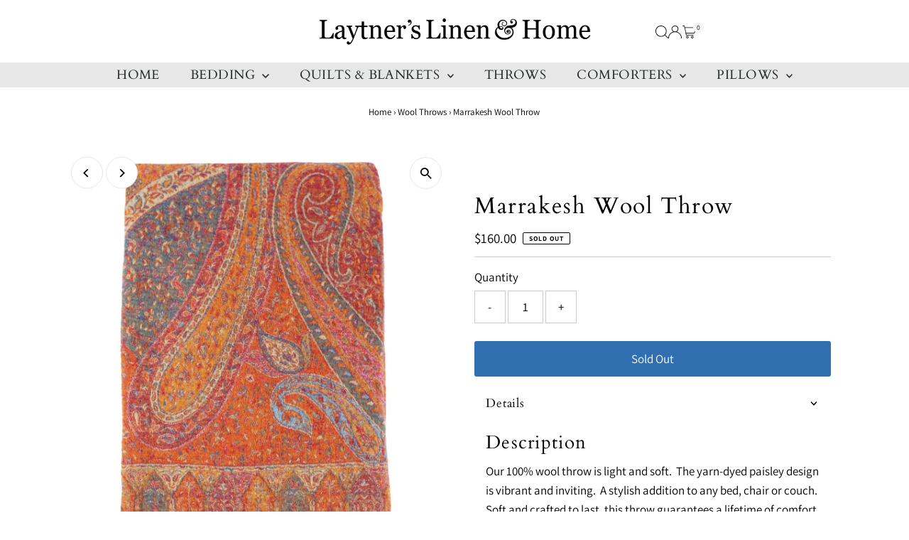

--- FILE ---
content_type: text/html; charset=utf-8
request_url: https://www.laytners.com/collections/wool-throws/products/marrakesh-wool-throw
body_size: 35964
content:
<!doctype html>
<html class="no-js" lang="en">
  <head>
    <meta charset="utf-8">
    <meta name="viewport" content="width=device-width,initial-scale=1">

    <!-- Establish early connection to external domains -->
    <link rel="preconnect" href="https://cdn.shopify.com" crossorigin>
    <link rel="preconnect" href="https://fonts.shopify.com" crossorigin>
    <link rel="preconnect" href="https://monorail-edge.shopifysvc.com">
    <link rel="preconnect" href="//ajax.googleapis.com" crossorigin><!-- Preload onDomain stylesheets and script libraries -->
    <link rel="preload" href="//www.laytners.com/cdn/shop/t/14/assets/stylesheet.css?v=57813942935398681291767654449" as="style">
    <link rel="preload" href="//www.laytners.com/cdn/shop/t/14/assets/vendor-flickity.css?v=2483" as="style">
    <link rel="preload" as="font" href="//www.laytners.com/cdn/fonts/assistant/assistant_n4.9120912a469cad1cc292572851508ca49d12e768.woff2" type="font/woff2" crossorigin>
    <link rel="preload" as="font" href="//www.laytners.com/cdn/fonts/cardo/cardo_n4.8d7bdd0369840597cbb62dc8a447619701d8d34a.woff2" type="font/woff2" crossorigin>
    <link rel="preload" as="font" href="//www.laytners.com/cdn/fonts/cardo/cardo_n4.8d7bdd0369840597cbb62dc8a447619701d8d34a.woff2" type="font/woff2" crossorigin>
    <link rel="preload" href="//www.laytners.com/cdn/shop/t/14/assets/eventemitter3.min.js?v=27939738353326123541767654450" as="script">
    <link rel="preload" href="//www.laytners.com/cdn/shop/t/14/assets/vendor-video.js?v=112486824910932804751767654449" as="script">
    <link rel="preload" href="//www.laytners.com/cdn/shop/t/14/assets/theme.js?v=170321080867918610751767654449" as="script">

    <link rel="shortcut icon" href="//www.laytners.com/cdn/shop/files/oldstorephoto.jpg?crop=center&height=32&v=1614733648&width=32" type="image/png">
    <link rel="canonical" href="https://www.laytners.com/products/marrakesh-wool-throw">

    <title>
      Marrakesh Wool Throw
      
      
       &ndash; Laytner&#39;s Linen &amp; Home
    </title>
    <meta name="description" content="Our 100% wool throw is light and soft. The yarn-dyed paisley design is vibrant and inviting. A stylish addition to any bed, chair or couch. Soft and crafted to last, this throw guarantees a lifetime of comfort. Details 100% Wool 50&quot; x 70&quot; Dry Clean Only">

    
 <script type="application/ld+json">
   {"@context":"http:\/\/schema.org\/","@id":"\/products\/marrakesh-wool-throw#product","@type":"Product","brand":{"@type":"Brand","name":"Melange Home"},"category":"Blankets","description":"Description\nOur 100% wool throw is light and soft.  The yarn-dyed paisley design is vibrant and inviting.  A stylish addition to any bed, chair or couch.  Soft and crafted to last, this throw guarantees a lifetime of comfort.\nDetails\n\n100% Wool\n50\" x 70\"\n\nDry Clean Only\n\n ","gtin":"687145207527","image":"https:\/\/www.laytners.com\/cdn\/shop\/products\/marrthrow1.jpg?v=1644171410\u0026width=1920","name":"Marrakesh Wool Throw","offers":{"@id":"\/products\/marrakesh-wool-throw?variant=41052599287994#offer","@type":"Offer","availability":"http:\/\/schema.org\/OutOfStock","price":"160.00","priceCurrency":"USD","url":"https:\/\/www.laytners.com\/products\/marrakesh-wool-throw?variant=41052599287994"},"sku":"207527","url":"https:\/\/www.laytners.com\/products\/marrakesh-wool-throw"}
 </script>

    
<meta property="og:image" content="http://www.laytners.com/cdn/shop/products/marrthrow1.jpg?v=1644171410&width=1024">
  <meta property="og:image:secure_url" content="https://www.laytners.com/cdn/shop/products/marrthrow1.jpg?v=1644171410&width=1024">
  <meta property="og:image:width" content="1152">
  <meta property="og:image:height" content="1399">
<meta property="og:site_name" content="Laytner&#39;s Linen &amp; Home">



<meta name="twitter:card" content="summary">


<meta name="twitter:site" content="@">


<meta name="twitter:title" content="Marrakesh Wool Throw">
<meta name="twitter:description" content="Description
Our 100% wool throw is light and soft.  The yarn-dyed paisley design is vibrant and inviting.  A stylish addition to any bed, chair or couch.  Soft and crafted to last, this throw guarante">
<meta name="twitter:image" content="https://www.laytners.com/cdn/shop/products/marrthrow1.jpg?v=1644171410&width=1024">
<meta name="twitter:image:width" content="480">
<meta name="twitter:image:height" content="480">


    <style data-shopify>
:root {
    --main-family: Assistant, sans-serif;
    --main-weight: 400;
    --main-style: normal;
    --main-spacing: 0em;
    --nav-family: Cardo, serif;
    --nav-weight: 400;
    --nav-style: normal;
    --nav-spacing: 0.025em;
    --heading-family: Cardo, serif;
    --heading-weight: 400;
    --heading-style: normal;
    --heading-spacing: 0.050em;
    --font-size: 17px;
    --font-size-sm: 11px;
    --font-size-reset: 17px;
    --nav-size: 18px;
    --h1-size: 32px;
    --h2-size: 26px;
    --h3-size: 26px;
    --header-wrapper-background: #ffffff;
    --background: #ffffff;
    --background-darken: #f9f9f9;
    --header-link-color: #000000;
    --announcement-background: #c60808;
    --announcement-text: #ffffff;
    --header-icons: #ffffff;
    --header-icons-hover: #ffffff;
    --cart-count-background: #f5f5f5;
    --cart-count-text: #000000;
    --text-color: #000000;
    --link-color: #000000;
    --sale-color: #b83333;
    --dotted-color: #cccccc;
    --button-color: #3170b0;
    --button-hover: #b9c2c5;
    --button-text: #ffffff;
    --secondary-button-color: #262b2c;
    --secondary-button-hover: #796b62;
    --secondary-button-text: #ffffff;
    --direction-color: #000000;
    --direction-background: #ffffff;
    --direction-hover: #e7e7e7;
    --footer-background: #b9c2c5;
    --footer-text: #262b2c;
    --footer-icons-color: #ffffff;
    --footer-input: #ffffff;
    --footer-input-text: #000000;
    --footer-button: #000000;
    --footer-button-text: #ffffff;
    --nav-color: #262b2c;
    --nav-hover-color: rgba(0,0,0,0);
    --nav-background-color: #e7e7e7;
    --nav-hover-link-color: #ffffff;
    --nav-border-color: rgba(0,0,0,0);
    --dropdown-background-color: #ffffff;
    --dropdown-link-color: #000000;
    --dropdown-link-hover-color: #796b62;
    --dropdown-min-width: 220px;
    --free-shipping-bg: #b79e8c;
    --free-shipping-text: #ffffff;
    --error-color: #c60808;
    --error-color-light: #fdd0d0;
    --success-color: #2e8d32;
    --swatch-height: 40px;
    --swatch-width: 44px;
    --tool-tip-width: -20;
    --icon-border-color: #e6e6e6;
    --select-arrow-bg: url(//www.laytners.com/cdn/shop/t/14/assets/select-arrow.png?v=112595941721225094991767654450);
    --keyboard-focus-color: #f3f3f3;
    --keyboard-focus-border-style: dotted;
    --keyboard-focus-border-weight: 1;
    --price-unit-price: #999999;
    --color-filter-size: 20px;
    --color-body-text: var(--text-color);
    --color-body: var(--background);
    --color-bg: var(--background);
    --section-margins: 40px;

    --star-active: #ffd450;
    --star-inactive: rgb(204, 204, 204);
    --age-text-color: #262b2c;
    --age-bg-color: #faf4e8;

    --section-caption-space: 15px;

    
      --button-corners: 3px;
    

    --section-background: #ffffff;
    --shopify-accelerated-checkout-inline-alignment: center;

  }
  @media (max-width: 740px) {
    :root {
      --font-size: calc(17px - (17px * 0.15));
      --nav-size: calc(18px - (18px * 0.15));
      --h1-size: calc(32px - (32px * 0.15));
      --h2-size: calc(26px - (26px * 0.15));
      --h3-size: calc(26px - (26px * 0.15));
      --font-size-reset: var(--font-size);
    }
  }
</style>


    <link rel="stylesheet" href="//www.laytners.com/cdn/shop/t/14/assets/stylesheet.css?v=57813942935398681291767654449" type="text/css">
    <link rel="stylesheet" href="//www.laytners.com/cdn/shop/t/14/assets/vendor-flickity.css?v=2483" type="text/css">

    <style>
      @font-face {
  font-family: Assistant;
  font-weight: 400;
  font-style: normal;
  font-display: swap;
  src: url("//www.laytners.com/cdn/fonts/assistant/assistant_n4.9120912a469cad1cc292572851508ca49d12e768.woff2") format("woff2"),
       url("//www.laytners.com/cdn/fonts/assistant/assistant_n4.6e9875ce64e0fefcd3f4446b7ec9036b3ddd2985.woff") format("woff");
}

      @font-face {
  font-family: Cardo;
  font-weight: 400;
  font-style: normal;
  font-display: swap;
  src: url("//www.laytners.com/cdn/fonts/cardo/cardo_n4.8d7bdd0369840597cbb62dc8a447619701d8d34a.woff2") format("woff2"),
       url("//www.laytners.com/cdn/fonts/cardo/cardo_n4.23b63d1eff80cb5da813c4cccb6427058253ce24.woff") format("woff");
}

      @font-face {
  font-family: Cardo;
  font-weight: 400;
  font-style: normal;
  font-display: swap;
  src: url("//www.laytners.com/cdn/fonts/cardo/cardo_n4.8d7bdd0369840597cbb62dc8a447619701d8d34a.woff2") format("woff2"),
       url("//www.laytners.com/cdn/fonts/cardo/cardo_n4.23b63d1eff80cb5da813c4cccb6427058253ce24.woff") format("woff");
}

      @font-face {
  font-family: Assistant;
  font-weight: 700;
  font-style: normal;
  font-display: swap;
  src: url("//www.laytners.com/cdn/fonts/assistant/assistant_n7.bf44452348ec8b8efa3aa3068825305886b1c83c.woff2") format("woff2"),
       url("//www.laytners.com/cdn/fonts/assistant/assistant_n7.0c887fee83f6b3bda822f1150b912c72da0f7b64.woff") format("woff");
}

      
      
    </style>

    <script src="//www.laytners.com/cdn/shopifycloud/storefront/assets/themes_support/shopify_common-5f594365.js" defer="defer"></script>

    <script>window.performance && window.performance.mark && window.performance.mark('shopify.content_for_header.start');</script><meta name="google-site-verification" content="g2aw_R1lWz8XCH0fWpwTk1CGnSq3SXwhoHU5Kx0eVYY">
<meta name="google-site-verification" content="NKnGqTsHlBiKt_6pggzRkVeBJd0zlnh_VAZb1FaUEUs">
<meta id="shopify-digital-wallet" name="shopify-digital-wallet" content="/3819503731/digital_wallets/dialog">
<meta name="shopify-checkout-api-token" content="eb4cb07803ebb44b46c888a8d3098252">
<meta id="in-context-paypal-metadata" data-shop-id="3819503731" data-venmo-supported="false" data-environment="production" data-locale="en_US" data-paypal-v4="true" data-currency="USD">
<link rel="alternate" type="application/json+oembed" href="https://www.laytners.com/products/marrakesh-wool-throw.oembed">
<script async="async" src="/checkouts/internal/preloads.js?locale=en-US"></script>
<link rel="preconnect" href="https://shop.app" crossorigin="anonymous">
<script async="async" src="https://shop.app/checkouts/internal/preloads.js?locale=en-US&shop_id=3819503731" crossorigin="anonymous"></script>
<script id="apple-pay-shop-capabilities" type="application/json">{"shopId":3819503731,"countryCode":"US","currencyCode":"USD","merchantCapabilities":["supports3DS"],"merchantId":"gid:\/\/shopify\/Shop\/3819503731","merchantName":"Laytner's Linen \u0026 Home","requiredBillingContactFields":["postalAddress","email"],"requiredShippingContactFields":["postalAddress","email"],"shippingType":"shipping","supportedNetworks":["visa","masterCard","amex","discover","elo","jcb"],"total":{"type":"pending","label":"Laytner's Linen \u0026 Home","amount":"1.00"},"shopifyPaymentsEnabled":true,"supportsSubscriptions":true}</script>
<script id="shopify-features" type="application/json">{"accessToken":"eb4cb07803ebb44b46c888a8d3098252","betas":["rich-media-storefront-analytics"],"domain":"www.laytners.com","predictiveSearch":true,"shopId":3819503731,"locale":"en"}</script>
<script>var Shopify = Shopify || {};
Shopify.shop = "laytners-linen-home.myshopify.com";
Shopify.locale = "en";
Shopify.currency = {"active":"USD","rate":"1.0"};
Shopify.country = "US";
Shopify.theme = {"name":"Updated copy of Updated copy of Updated copy of...","id":150607233210,"schema_name":"Testament","schema_version":"15.1.3","theme_store_id":623,"role":"main"};
Shopify.theme.handle = "null";
Shopify.theme.style = {"id":null,"handle":null};
Shopify.cdnHost = "www.laytners.com/cdn";
Shopify.routes = Shopify.routes || {};
Shopify.routes.root = "/";</script>
<script type="module">!function(o){(o.Shopify=o.Shopify||{}).modules=!0}(window);</script>
<script>!function(o){function n(){var o=[];function n(){o.push(Array.prototype.slice.apply(arguments))}return n.q=o,n}var t=o.Shopify=o.Shopify||{};t.loadFeatures=n(),t.autoloadFeatures=n()}(window);</script>
<script>
  window.ShopifyPay = window.ShopifyPay || {};
  window.ShopifyPay.apiHost = "shop.app\/pay";
  window.ShopifyPay.redirectState = null;
</script>
<script id="shop-js-analytics" type="application/json">{"pageType":"product"}</script>
<script defer="defer" async type="module" src="//www.laytners.com/cdn/shopifycloud/shop-js/modules/v2/client.init-shop-cart-sync_C5BV16lS.en.esm.js"></script>
<script defer="defer" async type="module" src="//www.laytners.com/cdn/shopifycloud/shop-js/modules/v2/chunk.common_CygWptCX.esm.js"></script>
<script type="module">
  await import("//www.laytners.com/cdn/shopifycloud/shop-js/modules/v2/client.init-shop-cart-sync_C5BV16lS.en.esm.js");
await import("//www.laytners.com/cdn/shopifycloud/shop-js/modules/v2/chunk.common_CygWptCX.esm.js");

  window.Shopify.SignInWithShop?.initShopCartSync?.({"fedCMEnabled":true,"windoidEnabled":true});

</script>
<script>
  window.Shopify = window.Shopify || {};
  if (!window.Shopify.featureAssets) window.Shopify.featureAssets = {};
  window.Shopify.featureAssets['shop-js'] = {"shop-cart-sync":["modules/v2/client.shop-cart-sync_ZFArdW7E.en.esm.js","modules/v2/chunk.common_CygWptCX.esm.js"],"init-fed-cm":["modules/v2/client.init-fed-cm_CmiC4vf6.en.esm.js","modules/v2/chunk.common_CygWptCX.esm.js"],"shop-button":["modules/v2/client.shop-button_tlx5R9nI.en.esm.js","modules/v2/chunk.common_CygWptCX.esm.js"],"shop-cash-offers":["modules/v2/client.shop-cash-offers_DOA2yAJr.en.esm.js","modules/v2/chunk.common_CygWptCX.esm.js","modules/v2/chunk.modal_D71HUcav.esm.js"],"init-windoid":["modules/v2/client.init-windoid_sURxWdc1.en.esm.js","modules/v2/chunk.common_CygWptCX.esm.js"],"shop-toast-manager":["modules/v2/client.shop-toast-manager_ClPi3nE9.en.esm.js","modules/v2/chunk.common_CygWptCX.esm.js"],"init-shop-email-lookup-coordinator":["modules/v2/client.init-shop-email-lookup-coordinator_B8hsDcYM.en.esm.js","modules/v2/chunk.common_CygWptCX.esm.js"],"init-shop-cart-sync":["modules/v2/client.init-shop-cart-sync_C5BV16lS.en.esm.js","modules/v2/chunk.common_CygWptCX.esm.js"],"avatar":["modules/v2/client.avatar_BTnouDA3.en.esm.js"],"pay-button":["modules/v2/client.pay-button_FdsNuTd3.en.esm.js","modules/v2/chunk.common_CygWptCX.esm.js"],"init-customer-accounts":["modules/v2/client.init-customer-accounts_DxDtT_ad.en.esm.js","modules/v2/client.shop-login-button_C5VAVYt1.en.esm.js","modules/v2/chunk.common_CygWptCX.esm.js","modules/v2/chunk.modal_D71HUcav.esm.js"],"init-shop-for-new-customer-accounts":["modules/v2/client.init-shop-for-new-customer-accounts_ChsxoAhi.en.esm.js","modules/v2/client.shop-login-button_C5VAVYt1.en.esm.js","modules/v2/chunk.common_CygWptCX.esm.js","modules/v2/chunk.modal_D71HUcav.esm.js"],"shop-login-button":["modules/v2/client.shop-login-button_C5VAVYt1.en.esm.js","modules/v2/chunk.common_CygWptCX.esm.js","modules/v2/chunk.modal_D71HUcav.esm.js"],"init-customer-accounts-sign-up":["modules/v2/client.init-customer-accounts-sign-up_CPSyQ0Tj.en.esm.js","modules/v2/client.shop-login-button_C5VAVYt1.en.esm.js","modules/v2/chunk.common_CygWptCX.esm.js","modules/v2/chunk.modal_D71HUcav.esm.js"],"shop-follow-button":["modules/v2/client.shop-follow-button_Cva4Ekp9.en.esm.js","modules/v2/chunk.common_CygWptCX.esm.js","modules/v2/chunk.modal_D71HUcav.esm.js"],"checkout-modal":["modules/v2/client.checkout-modal_BPM8l0SH.en.esm.js","modules/v2/chunk.common_CygWptCX.esm.js","modules/v2/chunk.modal_D71HUcav.esm.js"],"lead-capture":["modules/v2/client.lead-capture_Bi8yE_yS.en.esm.js","modules/v2/chunk.common_CygWptCX.esm.js","modules/v2/chunk.modal_D71HUcav.esm.js"],"shop-login":["modules/v2/client.shop-login_D6lNrXab.en.esm.js","modules/v2/chunk.common_CygWptCX.esm.js","modules/v2/chunk.modal_D71HUcav.esm.js"],"payment-terms":["modules/v2/client.payment-terms_CZxnsJam.en.esm.js","modules/v2/chunk.common_CygWptCX.esm.js","modules/v2/chunk.modal_D71HUcav.esm.js"]};
</script>
<script>(function() {
  var isLoaded = false;
  function asyncLoad() {
    if (isLoaded) return;
    isLoaded = true;
    var urls = ["https:\/\/cdn-stamped-io.azureedge.net\/files\/widget.min.js?shop=laytners-linen-home.myshopify.com","https:\/\/chimpstatic.com\/mcjs-connected\/js\/users\/e5ddbd5b26fbc1360a21bed1e\/8a92a6b5bbb100b392673fea2.js?shop=laytners-linen-home.myshopify.com","\/\/static.zotabox.com\/7\/f\/7fa3894b8f5753f8d53ddfe5312849e3\/widgets.js?shop=laytners-linen-home.myshopify.com","https:\/\/chimpstatic.com\/mcjs-connected\/js\/users\/e5ddbd5b26fbc1360a21bed1e\/8c3fe15967ee692855ab275e4.js?shop=laytners-linen-home.myshopify.com","https:\/\/egw-app.herokuapp.com\/get_script\/e8aa272ec3e711ecb39f1e579fd83c1a.js?v=435463\u0026shop=laytners-linen-home.myshopify.com","\/\/cdn.shopify.com\/proxy\/29c58bc1d175f71eb50da8d8ecf67497c83f6e06a39fc64ae01662ea5feeac06\/bingshoppingtool-t2app-prod.trafficmanager.net\/uet\/tracking_script?shop=laytners-linen-home.myshopify.com\u0026sp-cache-control=cHVibGljLCBtYXgtYWdlPTkwMA","https:\/\/cdn.tabarn.app\/cdn\/automatic-discount\/automatic-discount-v2.min.js?shop=laytners-linen-home.myshopify.com"];
    for (var i = 0; i < urls.length; i++) {
      var s = document.createElement('script');
      s.type = 'text/javascript';
      s.async = true;
      s.src = urls[i];
      var x = document.getElementsByTagName('script')[0];
      x.parentNode.insertBefore(s, x);
    }
  };
  if(window.attachEvent) {
    window.attachEvent('onload', asyncLoad);
  } else {
    window.addEventListener('load', asyncLoad, false);
  }
})();</script>
<script id="__st">var __st={"a":3819503731,"offset":-18000,"reqid":"f62923cf-ec31-481d-ba88-cb52869fe18c-1768706358","pageurl":"www.laytners.com\/collections\/wool-throws\/products\/marrakesh-wool-throw","u":"3eb0f69debc7","p":"product","rtyp":"product","rid":7004825419962};</script>
<script>window.ShopifyPaypalV4VisibilityTracking = true;</script>
<script id="captcha-bootstrap">!function(){'use strict';const t='contact',e='account',n='new_comment',o=[[t,t],['blogs',n],['comments',n],[t,'customer']],c=[[e,'customer_login'],[e,'guest_login'],[e,'recover_customer_password'],[e,'create_customer']],r=t=>t.map((([t,e])=>`form[action*='/${t}']:not([data-nocaptcha='true']) input[name='form_type'][value='${e}']`)).join(','),a=t=>()=>t?[...document.querySelectorAll(t)].map((t=>t.form)):[];function s(){const t=[...o],e=r(t);return a(e)}const i='password',u='form_key',d=['recaptcha-v3-token','g-recaptcha-response','h-captcha-response',i],f=()=>{try{return window.sessionStorage}catch{return}},m='__shopify_v',_=t=>t.elements[u];function p(t,e,n=!1){try{const o=window.sessionStorage,c=JSON.parse(o.getItem(e)),{data:r}=function(t){const{data:e,action:n}=t;return t[m]||n?{data:e,action:n}:{data:t,action:n}}(c);for(const[e,n]of Object.entries(r))t.elements[e]&&(t.elements[e].value=n);n&&o.removeItem(e)}catch(o){console.error('form repopulation failed',{error:o})}}const l='form_type',E='cptcha';function T(t){t.dataset[E]=!0}const w=window,h=w.document,L='Shopify',v='ce_forms',y='captcha';let A=!1;((t,e)=>{const n=(g='f06e6c50-85a8-45c8-87d0-21a2b65856fe',I='https://cdn.shopify.com/shopifycloud/storefront-forms-hcaptcha/ce_storefront_forms_captcha_hcaptcha.v1.5.2.iife.js',D={infoText:'Protected by hCaptcha',privacyText:'Privacy',termsText:'Terms'},(t,e,n)=>{const o=w[L][v],c=o.bindForm;if(c)return c(t,g,e,D).then(n);var r;o.q.push([[t,g,e,D],n]),r=I,A||(h.body.append(Object.assign(h.createElement('script'),{id:'captcha-provider',async:!0,src:r})),A=!0)});var g,I,D;w[L]=w[L]||{},w[L][v]=w[L][v]||{},w[L][v].q=[],w[L][y]=w[L][y]||{},w[L][y].protect=function(t,e){n(t,void 0,e),T(t)},Object.freeze(w[L][y]),function(t,e,n,w,h,L){const[v,y,A,g]=function(t,e,n){const i=e?o:[],u=t?c:[],d=[...i,...u],f=r(d),m=r(i),_=r(d.filter((([t,e])=>n.includes(e))));return[a(f),a(m),a(_),s()]}(w,h,L),I=t=>{const e=t.target;return e instanceof HTMLFormElement?e:e&&e.form},D=t=>v().includes(t);t.addEventListener('submit',(t=>{const e=I(t);if(!e)return;const n=D(e)&&!e.dataset.hcaptchaBound&&!e.dataset.recaptchaBound,o=_(e),c=g().includes(e)&&(!o||!o.value);(n||c)&&t.preventDefault(),c&&!n&&(function(t){try{if(!f())return;!function(t){const e=f();if(!e)return;const n=_(t);if(!n)return;const o=n.value;o&&e.removeItem(o)}(t);const e=Array.from(Array(32),(()=>Math.random().toString(36)[2])).join('');!function(t,e){_(t)||t.append(Object.assign(document.createElement('input'),{type:'hidden',name:u})),t.elements[u].value=e}(t,e),function(t,e){const n=f();if(!n)return;const o=[...t.querySelectorAll(`input[type='${i}']`)].map((({name:t})=>t)),c=[...d,...o],r={};for(const[a,s]of new FormData(t).entries())c.includes(a)||(r[a]=s);n.setItem(e,JSON.stringify({[m]:1,action:t.action,data:r}))}(t,e)}catch(e){console.error('failed to persist form',e)}}(e),e.submit())}));const S=(t,e)=>{t&&!t.dataset[E]&&(n(t,e.some((e=>e===t))),T(t))};for(const o of['focusin','change'])t.addEventListener(o,(t=>{const e=I(t);D(e)&&S(e,y())}));const B=e.get('form_key'),M=e.get(l),P=B&&M;t.addEventListener('DOMContentLoaded',(()=>{const t=y();if(P)for(const e of t)e.elements[l].value===M&&p(e,B);[...new Set([...A(),...v().filter((t=>'true'===t.dataset.shopifyCaptcha))])].forEach((e=>S(e,t)))}))}(h,new URLSearchParams(w.location.search),n,t,e,['guest_login'])})(!0,!0)}();</script>
<script integrity="sha256-4kQ18oKyAcykRKYeNunJcIwy7WH5gtpwJnB7kiuLZ1E=" data-source-attribution="shopify.loadfeatures" defer="defer" src="//www.laytners.com/cdn/shopifycloud/storefront/assets/storefront/load_feature-a0a9edcb.js" crossorigin="anonymous"></script>
<script crossorigin="anonymous" defer="defer" src="//www.laytners.com/cdn/shopifycloud/storefront/assets/shopify_pay/storefront-65b4c6d7.js?v=20250812"></script>
<script data-source-attribution="shopify.dynamic_checkout.dynamic.init">var Shopify=Shopify||{};Shopify.PaymentButton=Shopify.PaymentButton||{isStorefrontPortableWallets:!0,init:function(){window.Shopify.PaymentButton.init=function(){};var t=document.createElement("script");t.src="https://www.laytners.com/cdn/shopifycloud/portable-wallets/latest/portable-wallets.en.js",t.type="module",document.head.appendChild(t)}};
</script>
<script data-source-attribution="shopify.dynamic_checkout.buyer_consent">
  function portableWalletsHideBuyerConsent(e){var t=document.getElementById("shopify-buyer-consent"),n=document.getElementById("shopify-subscription-policy-button");t&&n&&(t.classList.add("hidden"),t.setAttribute("aria-hidden","true"),n.removeEventListener("click",e))}function portableWalletsShowBuyerConsent(e){var t=document.getElementById("shopify-buyer-consent"),n=document.getElementById("shopify-subscription-policy-button");t&&n&&(t.classList.remove("hidden"),t.removeAttribute("aria-hidden"),n.addEventListener("click",e))}window.Shopify?.PaymentButton&&(window.Shopify.PaymentButton.hideBuyerConsent=portableWalletsHideBuyerConsent,window.Shopify.PaymentButton.showBuyerConsent=portableWalletsShowBuyerConsent);
</script>
<script data-source-attribution="shopify.dynamic_checkout.cart.bootstrap">document.addEventListener("DOMContentLoaded",(function(){function t(){return document.querySelector("shopify-accelerated-checkout-cart, shopify-accelerated-checkout")}if(t())Shopify.PaymentButton.init();else{new MutationObserver((function(e,n){t()&&(Shopify.PaymentButton.init(),n.disconnect())})).observe(document.body,{childList:!0,subtree:!0})}}));
</script>
<link id="shopify-accelerated-checkout-styles" rel="stylesheet" media="screen" href="https://www.laytners.com/cdn/shopifycloud/portable-wallets/latest/accelerated-checkout-backwards-compat.css" crossorigin="anonymous">
<style id="shopify-accelerated-checkout-cart">
        #shopify-buyer-consent {
  margin-top: 1em;
  display: inline-block;
  width: 100%;
}

#shopify-buyer-consent.hidden {
  display: none;
}

#shopify-subscription-policy-button {
  background: none;
  border: none;
  padding: 0;
  text-decoration: underline;
  font-size: inherit;
  cursor: pointer;
}

#shopify-subscription-policy-button::before {
  box-shadow: none;
}

      </style>

<script>window.performance && window.performance.mark && window.performance.mark('shopify.content_for_header.end');</script>
  <!-- BEGIN app block: shopify://apps/pagefly-page-builder/blocks/app-embed/83e179f7-59a0-4589-8c66-c0dddf959200 -->

<!-- BEGIN app snippet: pagefly-cro-ab-testing-main -->







<script>
  ;(function () {
    const url = new URL(window.location)
    const viewParam = url.searchParams.get('view')
    if (viewParam && viewParam.includes('variant-pf-')) {
      url.searchParams.set('pf_v', viewParam)
      url.searchParams.delete('view')
      window.history.replaceState({}, '', url)
    }
  })()
</script>



<script type='module'>
  
  window.PAGEFLY_CRO = window.PAGEFLY_CRO || {}

  window.PAGEFLY_CRO['data_debug'] = {
    original_template_suffix: "all_products",
    allow_ab_test: false,
    ab_test_start_time: 0,
    ab_test_end_time: 0,
    today_date_time: 1768706358000,
  }
  window.PAGEFLY_CRO['GA4'] = { enabled: false}
</script>

<!-- END app snippet -->








  <script src='https://cdn.shopify.com/extensions/019bb4f9-aed6-78a3-be91-e9d44663e6bf/pagefly-page-builder-215/assets/pagefly-helper.js' defer='defer'></script>

  <script src='https://cdn.shopify.com/extensions/019bb4f9-aed6-78a3-be91-e9d44663e6bf/pagefly-page-builder-215/assets/pagefly-general-helper.js' defer='defer'></script>

  <script src='https://cdn.shopify.com/extensions/019bb4f9-aed6-78a3-be91-e9d44663e6bf/pagefly-page-builder-215/assets/pagefly-snap-slider.js' defer='defer'></script>

  <script src='https://cdn.shopify.com/extensions/019bb4f9-aed6-78a3-be91-e9d44663e6bf/pagefly-page-builder-215/assets/pagefly-slideshow-v3.js' defer='defer'></script>

  <script src='https://cdn.shopify.com/extensions/019bb4f9-aed6-78a3-be91-e9d44663e6bf/pagefly-page-builder-215/assets/pagefly-slideshow-v4.js' defer='defer'></script>

  <script src='https://cdn.shopify.com/extensions/019bb4f9-aed6-78a3-be91-e9d44663e6bf/pagefly-page-builder-215/assets/pagefly-glider.js' defer='defer'></script>

  <script src='https://cdn.shopify.com/extensions/019bb4f9-aed6-78a3-be91-e9d44663e6bf/pagefly-page-builder-215/assets/pagefly-slideshow-v1-v2.js' defer='defer'></script>

  <script src='https://cdn.shopify.com/extensions/019bb4f9-aed6-78a3-be91-e9d44663e6bf/pagefly-page-builder-215/assets/pagefly-product-media.js' defer='defer'></script>

  <script src='https://cdn.shopify.com/extensions/019bb4f9-aed6-78a3-be91-e9d44663e6bf/pagefly-page-builder-215/assets/pagefly-product.js' defer='defer'></script>


<script id='pagefly-helper-data' type='application/json'>
  {
    "page_optimization": {
      "assets_prefetching": false
    },
    "elements_asset_mapper": {
      "Accordion": "https://cdn.shopify.com/extensions/019bb4f9-aed6-78a3-be91-e9d44663e6bf/pagefly-page-builder-215/assets/pagefly-accordion.js",
      "Accordion3": "https://cdn.shopify.com/extensions/019bb4f9-aed6-78a3-be91-e9d44663e6bf/pagefly-page-builder-215/assets/pagefly-accordion3.js",
      "CountDown": "https://cdn.shopify.com/extensions/019bb4f9-aed6-78a3-be91-e9d44663e6bf/pagefly-page-builder-215/assets/pagefly-countdown.js",
      "GMap1": "https://cdn.shopify.com/extensions/019bb4f9-aed6-78a3-be91-e9d44663e6bf/pagefly-page-builder-215/assets/pagefly-gmap.js",
      "GMap2": "https://cdn.shopify.com/extensions/019bb4f9-aed6-78a3-be91-e9d44663e6bf/pagefly-page-builder-215/assets/pagefly-gmap.js",
      "GMapBasicV2": "https://cdn.shopify.com/extensions/019bb4f9-aed6-78a3-be91-e9d44663e6bf/pagefly-page-builder-215/assets/pagefly-gmap.js",
      "GMapAdvancedV2": "https://cdn.shopify.com/extensions/019bb4f9-aed6-78a3-be91-e9d44663e6bf/pagefly-page-builder-215/assets/pagefly-gmap.js",
      "HTML.Video": "https://cdn.shopify.com/extensions/019bb4f9-aed6-78a3-be91-e9d44663e6bf/pagefly-page-builder-215/assets/pagefly-htmlvideo.js",
      "HTML.Video2": "https://cdn.shopify.com/extensions/019bb4f9-aed6-78a3-be91-e9d44663e6bf/pagefly-page-builder-215/assets/pagefly-htmlvideo2.js",
      "HTML.Video3": "https://cdn.shopify.com/extensions/019bb4f9-aed6-78a3-be91-e9d44663e6bf/pagefly-page-builder-215/assets/pagefly-htmlvideo2.js",
      "BackgroundVideo": "https://cdn.shopify.com/extensions/019bb4f9-aed6-78a3-be91-e9d44663e6bf/pagefly-page-builder-215/assets/pagefly-htmlvideo2.js",
      "Instagram": "https://cdn.shopify.com/extensions/019bb4f9-aed6-78a3-be91-e9d44663e6bf/pagefly-page-builder-215/assets/pagefly-instagram.js",
      "Instagram2": "https://cdn.shopify.com/extensions/019bb4f9-aed6-78a3-be91-e9d44663e6bf/pagefly-page-builder-215/assets/pagefly-instagram.js",
      "Insta3": "https://cdn.shopify.com/extensions/019bb4f9-aed6-78a3-be91-e9d44663e6bf/pagefly-page-builder-215/assets/pagefly-instagram3.js",
      "Tabs": "https://cdn.shopify.com/extensions/019bb4f9-aed6-78a3-be91-e9d44663e6bf/pagefly-page-builder-215/assets/pagefly-tab.js",
      "Tabs3": "https://cdn.shopify.com/extensions/019bb4f9-aed6-78a3-be91-e9d44663e6bf/pagefly-page-builder-215/assets/pagefly-tab3.js",
      "ProductBox": "https://cdn.shopify.com/extensions/019bb4f9-aed6-78a3-be91-e9d44663e6bf/pagefly-page-builder-215/assets/pagefly-cart.js",
      "FBPageBox2": "https://cdn.shopify.com/extensions/019bb4f9-aed6-78a3-be91-e9d44663e6bf/pagefly-page-builder-215/assets/pagefly-facebook.js",
      "FBLikeButton2": "https://cdn.shopify.com/extensions/019bb4f9-aed6-78a3-be91-e9d44663e6bf/pagefly-page-builder-215/assets/pagefly-facebook.js",
      "TwitterFeed2": "https://cdn.shopify.com/extensions/019bb4f9-aed6-78a3-be91-e9d44663e6bf/pagefly-page-builder-215/assets/pagefly-twitter.js",
      "Paragraph4": "https://cdn.shopify.com/extensions/019bb4f9-aed6-78a3-be91-e9d44663e6bf/pagefly-page-builder-215/assets/pagefly-paragraph4.js",

      "AliReviews": "https://cdn.shopify.com/extensions/019bb4f9-aed6-78a3-be91-e9d44663e6bf/pagefly-page-builder-215/assets/pagefly-3rd-elements.js",
      "BackInStock": "https://cdn.shopify.com/extensions/019bb4f9-aed6-78a3-be91-e9d44663e6bf/pagefly-page-builder-215/assets/pagefly-3rd-elements.js",
      "GloboBackInStock": "https://cdn.shopify.com/extensions/019bb4f9-aed6-78a3-be91-e9d44663e6bf/pagefly-page-builder-215/assets/pagefly-3rd-elements.js",
      "GrowaveWishlist": "https://cdn.shopify.com/extensions/019bb4f9-aed6-78a3-be91-e9d44663e6bf/pagefly-page-builder-215/assets/pagefly-3rd-elements.js",
      "InfiniteOptionsShopPad": "https://cdn.shopify.com/extensions/019bb4f9-aed6-78a3-be91-e9d44663e6bf/pagefly-page-builder-215/assets/pagefly-3rd-elements.js",
      "InkybayProductPersonalizer": "https://cdn.shopify.com/extensions/019bb4f9-aed6-78a3-be91-e9d44663e6bf/pagefly-page-builder-215/assets/pagefly-3rd-elements.js",
      "LimeSpot": "https://cdn.shopify.com/extensions/019bb4f9-aed6-78a3-be91-e9d44663e6bf/pagefly-page-builder-215/assets/pagefly-3rd-elements.js",
      "Loox": "https://cdn.shopify.com/extensions/019bb4f9-aed6-78a3-be91-e9d44663e6bf/pagefly-page-builder-215/assets/pagefly-3rd-elements.js",
      "Opinew": "https://cdn.shopify.com/extensions/019bb4f9-aed6-78a3-be91-e9d44663e6bf/pagefly-page-builder-215/assets/pagefly-3rd-elements.js",
      "Powr": "https://cdn.shopify.com/extensions/019bb4f9-aed6-78a3-be91-e9d44663e6bf/pagefly-page-builder-215/assets/pagefly-3rd-elements.js",
      "ProductReviews": "https://cdn.shopify.com/extensions/019bb4f9-aed6-78a3-be91-e9d44663e6bf/pagefly-page-builder-215/assets/pagefly-3rd-elements.js",
      "PushOwl": "https://cdn.shopify.com/extensions/019bb4f9-aed6-78a3-be91-e9d44663e6bf/pagefly-page-builder-215/assets/pagefly-3rd-elements.js",
      "ReCharge": "https://cdn.shopify.com/extensions/019bb4f9-aed6-78a3-be91-e9d44663e6bf/pagefly-page-builder-215/assets/pagefly-3rd-elements.js",
      "Rivyo": "https://cdn.shopify.com/extensions/019bb4f9-aed6-78a3-be91-e9d44663e6bf/pagefly-page-builder-215/assets/pagefly-3rd-elements.js",
      "TrackingMore": "https://cdn.shopify.com/extensions/019bb4f9-aed6-78a3-be91-e9d44663e6bf/pagefly-page-builder-215/assets/pagefly-3rd-elements.js",
      "Vitals": "https://cdn.shopify.com/extensions/019bb4f9-aed6-78a3-be91-e9d44663e6bf/pagefly-page-builder-215/assets/pagefly-3rd-elements.js",
      "Wiser": "https://cdn.shopify.com/extensions/019bb4f9-aed6-78a3-be91-e9d44663e6bf/pagefly-page-builder-215/assets/pagefly-3rd-elements.js"
    },
    "custom_elements_mapper": {
      "pf-click-action-element": "https://cdn.shopify.com/extensions/019bb4f9-aed6-78a3-be91-e9d44663e6bf/pagefly-page-builder-215/assets/pagefly-click-action-element.js",
      "pf-dialog-element": "https://cdn.shopify.com/extensions/019bb4f9-aed6-78a3-be91-e9d44663e6bf/pagefly-page-builder-215/assets/pagefly-dialog-element.js"
    }
  }
</script>


<!-- END app block --><!-- BEGIN app block: shopify://apps/super-gift-options/blocks/app-embed/d9b137c5-9d50-4342-a6ed-bbb1ebfb63ce -->
<script async src="https://app.supergiftoptions.com/get_script/?shop_url=laytners-linen-home.myshopify.com"></script>


<!-- END app block --><!-- BEGIN app block: shopify://apps/swatcher-color-swatch-option/blocks/app-embed/95b5b837-eb82-4723-827b-eeecac269bbd --><!-- GSSTART Code for Swatches body. Do not change --><script   type="text/javascript"  src="https://gravity-software.com/showswatches/js/shopify/variantswatches3819503731.js?v=d016f4a498d31c9d1a1d6b6a21b7f022fcac4193afc8ebf8a71612ab0a2b7c8e"></script><script> gsPathOfRequest = "product"; </script>


<div id="gs-image-preload" style="display:none !important;"><script>  window.gsShopUrl = "https://www.laytners.com"; window.gsProductHandle = "marrakesh-wool-throw"; </script> <div id="gslinks"></div> <script type="text/javascript" > gsSliderDefaultV = "41052599287994"; </script>

	<script type="text/javascript" > gsSliderDefaultV = "41052599287994"; </script>

    
    
    
<span class="gs-variant-data"
            data-product-id="7004825419962"
            data-product-handle="marrakesh-wool-throw"
	    data-product-available="false"
            data-src="//www.laytners.com/cdn/shop/products/marrthrow1_256x.jpg?v=1644171410"
            data-product-options='Title'
            data-srcset='variantOptions=Default Title;;&&thumbSrc=//www.laytners.com/cdn/shopifycloud/storefront/assets/no-image-50-e6fb86f4_50x.gif&&variantId=41052599287994&&inventoryPolicy=deny&&inventoryQuantity=0&&variantAvailable=false,' option1Images="&&Default Title&&||&&" option2Images="&&&&||&&" option3Images="&&&&||&&" ></span></div><!-- Code for Swatches body. Do not change GSEND -->
 
<!-- END app block --><link href="https://monorail-edge.shopifysvc.com" rel="dns-prefetch">
<script>(function(){if ("sendBeacon" in navigator && "performance" in window) {try {var session_token_from_headers = performance.getEntriesByType('navigation')[0].serverTiming.find(x => x.name == '_s').description;} catch {var session_token_from_headers = undefined;}var session_cookie_matches = document.cookie.match(/_shopify_s=([^;]*)/);var session_token_from_cookie = session_cookie_matches && session_cookie_matches.length === 2 ? session_cookie_matches[1] : "";var session_token = session_token_from_headers || session_token_from_cookie || "";function handle_abandonment_event(e) {var entries = performance.getEntries().filter(function(entry) {return /monorail-edge.shopifysvc.com/.test(entry.name);});if (!window.abandonment_tracked && entries.length === 0) {window.abandonment_tracked = true;var currentMs = Date.now();var navigation_start = performance.timing.navigationStart;var payload = {shop_id: 3819503731,url: window.location.href,navigation_start,duration: currentMs - navigation_start,session_token,page_type: "product"};window.navigator.sendBeacon("https://monorail-edge.shopifysvc.com/v1/produce", JSON.stringify({schema_id: "online_store_buyer_site_abandonment/1.1",payload: payload,metadata: {event_created_at_ms: currentMs,event_sent_at_ms: currentMs}}));}}window.addEventListener('pagehide', handle_abandonment_event);}}());</script>
<script id="web-pixels-manager-setup">(function e(e,d,r,n,o){if(void 0===o&&(o={}),!Boolean(null===(a=null===(i=window.Shopify)||void 0===i?void 0:i.analytics)||void 0===a?void 0:a.replayQueue)){var i,a;window.Shopify=window.Shopify||{};var t=window.Shopify;t.analytics=t.analytics||{};var s=t.analytics;s.replayQueue=[],s.publish=function(e,d,r){return s.replayQueue.push([e,d,r]),!0};try{self.performance.mark("wpm:start")}catch(e){}var l=function(){var e={modern:/Edge?\/(1{2}[4-9]|1[2-9]\d|[2-9]\d{2}|\d{4,})\.\d+(\.\d+|)|Firefox\/(1{2}[4-9]|1[2-9]\d|[2-9]\d{2}|\d{4,})\.\d+(\.\d+|)|Chrom(ium|e)\/(9{2}|\d{3,})\.\d+(\.\d+|)|(Maci|X1{2}).+ Version\/(15\.\d+|(1[6-9]|[2-9]\d|\d{3,})\.\d+)([,.]\d+|)( \(\w+\)|)( Mobile\/\w+|) Safari\/|Chrome.+OPR\/(9{2}|\d{3,})\.\d+\.\d+|(CPU[ +]OS|iPhone[ +]OS|CPU[ +]iPhone|CPU IPhone OS|CPU iPad OS)[ +]+(15[._]\d+|(1[6-9]|[2-9]\d|\d{3,})[._]\d+)([._]\d+|)|Android:?[ /-](13[3-9]|1[4-9]\d|[2-9]\d{2}|\d{4,})(\.\d+|)(\.\d+|)|Android.+Firefox\/(13[5-9]|1[4-9]\d|[2-9]\d{2}|\d{4,})\.\d+(\.\d+|)|Android.+Chrom(ium|e)\/(13[3-9]|1[4-9]\d|[2-9]\d{2}|\d{4,})\.\d+(\.\d+|)|SamsungBrowser\/([2-9]\d|\d{3,})\.\d+/,legacy:/Edge?\/(1[6-9]|[2-9]\d|\d{3,})\.\d+(\.\d+|)|Firefox\/(5[4-9]|[6-9]\d|\d{3,})\.\d+(\.\d+|)|Chrom(ium|e)\/(5[1-9]|[6-9]\d|\d{3,})\.\d+(\.\d+|)([\d.]+$|.*Safari\/(?![\d.]+ Edge\/[\d.]+$))|(Maci|X1{2}).+ Version\/(10\.\d+|(1[1-9]|[2-9]\d|\d{3,})\.\d+)([,.]\d+|)( \(\w+\)|)( Mobile\/\w+|) Safari\/|Chrome.+OPR\/(3[89]|[4-9]\d|\d{3,})\.\d+\.\d+|(CPU[ +]OS|iPhone[ +]OS|CPU[ +]iPhone|CPU IPhone OS|CPU iPad OS)[ +]+(10[._]\d+|(1[1-9]|[2-9]\d|\d{3,})[._]\d+)([._]\d+|)|Android:?[ /-](13[3-9]|1[4-9]\d|[2-9]\d{2}|\d{4,})(\.\d+|)(\.\d+|)|Mobile Safari.+OPR\/([89]\d|\d{3,})\.\d+\.\d+|Android.+Firefox\/(13[5-9]|1[4-9]\d|[2-9]\d{2}|\d{4,})\.\d+(\.\d+|)|Android.+Chrom(ium|e)\/(13[3-9]|1[4-9]\d|[2-9]\d{2}|\d{4,})\.\d+(\.\d+|)|Android.+(UC? ?Browser|UCWEB|U3)[ /]?(15\.([5-9]|\d{2,})|(1[6-9]|[2-9]\d|\d{3,})\.\d+)\.\d+|SamsungBrowser\/(5\.\d+|([6-9]|\d{2,})\.\d+)|Android.+MQ{2}Browser\/(14(\.(9|\d{2,})|)|(1[5-9]|[2-9]\d|\d{3,})(\.\d+|))(\.\d+|)|K[Aa][Ii]OS\/(3\.\d+|([4-9]|\d{2,})\.\d+)(\.\d+|)/},d=e.modern,r=e.legacy,n=navigator.userAgent;return n.match(d)?"modern":n.match(r)?"legacy":"unknown"}(),u="modern"===l?"modern":"legacy",c=(null!=n?n:{modern:"",legacy:""})[u],f=function(e){return[e.baseUrl,"/wpm","/b",e.hashVersion,"modern"===e.buildTarget?"m":"l",".js"].join("")}({baseUrl:d,hashVersion:r,buildTarget:u}),m=function(e){var d=e.version,r=e.bundleTarget,n=e.surface,o=e.pageUrl,i=e.monorailEndpoint;return{emit:function(e){var a=e.status,t=e.errorMsg,s=(new Date).getTime(),l=JSON.stringify({metadata:{event_sent_at_ms:s},events:[{schema_id:"web_pixels_manager_load/3.1",payload:{version:d,bundle_target:r,page_url:o,status:a,surface:n,error_msg:t},metadata:{event_created_at_ms:s}}]});if(!i)return console&&console.warn&&console.warn("[Web Pixels Manager] No Monorail endpoint provided, skipping logging."),!1;try{return self.navigator.sendBeacon.bind(self.navigator)(i,l)}catch(e){}var u=new XMLHttpRequest;try{return u.open("POST",i,!0),u.setRequestHeader("Content-Type","text/plain"),u.send(l),!0}catch(e){return console&&console.warn&&console.warn("[Web Pixels Manager] Got an unhandled error while logging to Monorail."),!1}}}}({version:r,bundleTarget:l,surface:e.surface,pageUrl:self.location.href,monorailEndpoint:e.monorailEndpoint});try{o.browserTarget=l,function(e){var d=e.src,r=e.async,n=void 0===r||r,o=e.onload,i=e.onerror,a=e.sri,t=e.scriptDataAttributes,s=void 0===t?{}:t,l=document.createElement("script"),u=document.querySelector("head"),c=document.querySelector("body");if(l.async=n,l.src=d,a&&(l.integrity=a,l.crossOrigin="anonymous"),s)for(var f in s)if(Object.prototype.hasOwnProperty.call(s,f))try{l.dataset[f]=s[f]}catch(e){}if(o&&l.addEventListener("load",o),i&&l.addEventListener("error",i),u)u.appendChild(l);else{if(!c)throw new Error("Did not find a head or body element to append the script");c.appendChild(l)}}({src:f,async:!0,onload:function(){if(!function(){var e,d;return Boolean(null===(d=null===(e=window.Shopify)||void 0===e?void 0:e.analytics)||void 0===d?void 0:d.initialized)}()){var d=window.webPixelsManager.init(e)||void 0;if(d){var r=window.Shopify.analytics;r.replayQueue.forEach((function(e){var r=e[0],n=e[1],o=e[2];d.publishCustomEvent(r,n,o)})),r.replayQueue=[],r.publish=d.publishCustomEvent,r.visitor=d.visitor,r.initialized=!0}}},onerror:function(){return m.emit({status:"failed",errorMsg:"".concat(f," has failed to load")})},sri:function(e){var d=/^sha384-[A-Za-z0-9+/=]+$/;return"string"==typeof e&&d.test(e)}(c)?c:"",scriptDataAttributes:o}),m.emit({status:"loading"})}catch(e){m.emit({status:"failed",errorMsg:(null==e?void 0:e.message)||"Unknown error"})}}})({shopId: 3819503731,storefrontBaseUrl: "https://www.laytners.com",extensionsBaseUrl: "https://extensions.shopifycdn.com/cdn/shopifycloud/web-pixels-manager",monorailEndpoint: "https://monorail-edge.shopifysvc.com/unstable/produce_batch",surface: "storefront-renderer",enabledBetaFlags: ["2dca8a86"],webPixelsConfigList: [{"id":"1541996730","configuration":"{\"ti\":\"343057885\",\"endpoint\":\"https:\/\/bat.bing.com\/action\/0\"}","eventPayloadVersion":"v1","runtimeContext":"STRICT","scriptVersion":"5ee93563fe31b11d2d65e2f09a5229dc","type":"APP","apiClientId":2997493,"privacyPurposes":["ANALYTICS","MARKETING","SALE_OF_DATA"],"dataSharingAdjustments":{"protectedCustomerApprovalScopes":["read_customer_personal_data"]}},{"id":"557154490","configuration":"{\"config\":\"{\\\"google_tag_ids\\\":[\\\"G-NDFMRXMQR6\\\",\\\"GT-PZZSGV9\\\"],\\\"target_country\\\":\\\"US\\\",\\\"gtag_events\\\":[{\\\"type\\\":\\\"search\\\",\\\"action_label\\\":\\\"G-NDFMRXMQR6\\\"},{\\\"type\\\":\\\"begin_checkout\\\",\\\"action_label\\\":\\\"G-NDFMRXMQR6\\\"},{\\\"type\\\":\\\"view_item\\\",\\\"action_label\\\":[\\\"G-NDFMRXMQR6\\\",\\\"MC-61H9TFDDJ9\\\"]},{\\\"type\\\":\\\"purchase\\\",\\\"action_label\\\":[\\\"G-NDFMRXMQR6\\\",\\\"MC-61H9TFDDJ9\\\"]},{\\\"type\\\":\\\"page_view\\\",\\\"action_label\\\":[\\\"G-NDFMRXMQR6\\\",\\\"MC-61H9TFDDJ9\\\"]},{\\\"type\\\":\\\"add_payment_info\\\",\\\"action_label\\\":\\\"G-NDFMRXMQR6\\\"},{\\\"type\\\":\\\"add_to_cart\\\",\\\"action_label\\\":\\\"G-NDFMRXMQR6\\\"}],\\\"enable_monitoring_mode\\\":false}\"}","eventPayloadVersion":"v1","runtimeContext":"OPEN","scriptVersion":"b2a88bafab3e21179ed38636efcd8a93","type":"APP","apiClientId":1780363,"privacyPurposes":[],"dataSharingAdjustments":{"protectedCustomerApprovalScopes":["read_customer_address","read_customer_email","read_customer_name","read_customer_personal_data","read_customer_phone"]}},{"id":"85295290","configuration":"{\"tagID\":\"2612915611042\"}","eventPayloadVersion":"v1","runtimeContext":"STRICT","scriptVersion":"18031546ee651571ed29edbe71a3550b","type":"APP","apiClientId":3009811,"privacyPurposes":["ANALYTICS","MARKETING","SALE_OF_DATA"],"dataSharingAdjustments":{"protectedCustomerApprovalScopes":["read_customer_address","read_customer_email","read_customer_name","read_customer_personal_data","read_customer_phone"]}},{"id":"69533882","eventPayloadVersion":"v1","runtimeContext":"LAX","scriptVersion":"1","type":"CUSTOM","privacyPurposes":["MARKETING"],"name":"Meta pixel (migrated)"},{"id":"shopify-app-pixel","configuration":"{}","eventPayloadVersion":"v1","runtimeContext":"STRICT","scriptVersion":"0450","apiClientId":"shopify-pixel","type":"APP","privacyPurposes":["ANALYTICS","MARKETING"]},{"id":"shopify-custom-pixel","eventPayloadVersion":"v1","runtimeContext":"LAX","scriptVersion":"0450","apiClientId":"shopify-pixel","type":"CUSTOM","privacyPurposes":["ANALYTICS","MARKETING"]}],isMerchantRequest: false,initData: {"shop":{"name":"Laytner's Linen \u0026 Home","paymentSettings":{"currencyCode":"USD"},"myshopifyDomain":"laytners-linen-home.myshopify.com","countryCode":"US","storefrontUrl":"https:\/\/www.laytners.com"},"customer":null,"cart":null,"checkout":null,"productVariants":[{"price":{"amount":160.0,"currencyCode":"USD"},"product":{"title":"Marrakesh Wool Throw","vendor":"Melange Home","id":"7004825419962","untranslatedTitle":"Marrakesh Wool Throw","url":"\/products\/marrakesh-wool-throw","type":"Throw"},"id":"41052599287994","image":{"src":"\/\/www.laytners.com\/cdn\/shop\/products\/marrthrow1.jpg?v=1644171410"},"sku":"207527","title":"Default Title","untranslatedTitle":"Default Title"}],"purchasingCompany":null},},"https://www.laytners.com/cdn","fcfee988w5aeb613cpc8e4bc33m6693e112",{"modern":"","legacy":""},{"shopId":"3819503731","storefrontBaseUrl":"https:\/\/www.laytners.com","extensionBaseUrl":"https:\/\/extensions.shopifycdn.com\/cdn\/shopifycloud\/web-pixels-manager","surface":"storefront-renderer","enabledBetaFlags":"[\"2dca8a86\"]","isMerchantRequest":"false","hashVersion":"fcfee988w5aeb613cpc8e4bc33m6693e112","publish":"custom","events":"[[\"page_viewed\",{}],[\"product_viewed\",{\"productVariant\":{\"price\":{\"amount\":160.0,\"currencyCode\":\"USD\"},\"product\":{\"title\":\"Marrakesh Wool Throw\",\"vendor\":\"Melange Home\",\"id\":\"7004825419962\",\"untranslatedTitle\":\"Marrakesh Wool Throw\",\"url\":\"\/products\/marrakesh-wool-throw\",\"type\":\"Throw\"},\"id\":\"41052599287994\",\"image\":{\"src\":\"\/\/www.laytners.com\/cdn\/shop\/products\/marrthrow1.jpg?v=1644171410\"},\"sku\":\"207527\",\"title\":\"Default Title\",\"untranslatedTitle\":\"Default Title\"}}]]"});</script><script>
  window.ShopifyAnalytics = window.ShopifyAnalytics || {};
  window.ShopifyAnalytics.meta = window.ShopifyAnalytics.meta || {};
  window.ShopifyAnalytics.meta.currency = 'USD';
  var meta = {"product":{"id":7004825419962,"gid":"gid:\/\/shopify\/Product\/7004825419962","vendor":"Melange Home","type":"Throw","handle":"marrakesh-wool-throw","variants":[{"id":41052599287994,"price":16000,"name":"Marrakesh Wool Throw","public_title":null,"sku":"207527"}],"remote":false},"page":{"pageType":"product","resourceType":"product","resourceId":7004825419962,"requestId":"f62923cf-ec31-481d-ba88-cb52869fe18c-1768706358"}};
  for (var attr in meta) {
    window.ShopifyAnalytics.meta[attr] = meta[attr];
  }
</script>
<script class="analytics">
  (function () {
    var customDocumentWrite = function(content) {
      var jquery = null;

      if (window.jQuery) {
        jquery = window.jQuery;
      } else if (window.Checkout && window.Checkout.$) {
        jquery = window.Checkout.$;
      }

      if (jquery) {
        jquery('body').append(content);
      }
    };

    var hasLoggedConversion = function(token) {
      if (token) {
        return document.cookie.indexOf('loggedConversion=' + token) !== -1;
      }
      return false;
    }

    var setCookieIfConversion = function(token) {
      if (token) {
        var twoMonthsFromNow = new Date(Date.now());
        twoMonthsFromNow.setMonth(twoMonthsFromNow.getMonth() + 2);

        document.cookie = 'loggedConversion=' + token + '; expires=' + twoMonthsFromNow;
      }
    }

    var trekkie = window.ShopifyAnalytics.lib = window.trekkie = window.trekkie || [];
    if (trekkie.integrations) {
      return;
    }
    trekkie.methods = [
      'identify',
      'page',
      'ready',
      'track',
      'trackForm',
      'trackLink'
    ];
    trekkie.factory = function(method) {
      return function() {
        var args = Array.prototype.slice.call(arguments);
        args.unshift(method);
        trekkie.push(args);
        return trekkie;
      };
    };
    for (var i = 0; i < trekkie.methods.length; i++) {
      var key = trekkie.methods[i];
      trekkie[key] = trekkie.factory(key);
    }
    trekkie.load = function(config) {
      trekkie.config = config || {};
      trekkie.config.initialDocumentCookie = document.cookie;
      var first = document.getElementsByTagName('script')[0];
      var script = document.createElement('script');
      script.type = 'text/javascript';
      script.onerror = function(e) {
        var scriptFallback = document.createElement('script');
        scriptFallback.type = 'text/javascript';
        scriptFallback.onerror = function(error) {
                var Monorail = {
      produce: function produce(monorailDomain, schemaId, payload) {
        var currentMs = new Date().getTime();
        var event = {
          schema_id: schemaId,
          payload: payload,
          metadata: {
            event_created_at_ms: currentMs,
            event_sent_at_ms: currentMs
          }
        };
        return Monorail.sendRequest("https://" + monorailDomain + "/v1/produce", JSON.stringify(event));
      },
      sendRequest: function sendRequest(endpointUrl, payload) {
        // Try the sendBeacon API
        if (window && window.navigator && typeof window.navigator.sendBeacon === 'function' && typeof window.Blob === 'function' && !Monorail.isIos12()) {
          var blobData = new window.Blob([payload], {
            type: 'text/plain'
          });

          if (window.navigator.sendBeacon(endpointUrl, blobData)) {
            return true;
          } // sendBeacon was not successful

        } // XHR beacon

        var xhr = new XMLHttpRequest();

        try {
          xhr.open('POST', endpointUrl);
          xhr.setRequestHeader('Content-Type', 'text/plain');
          xhr.send(payload);
        } catch (e) {
          console.log(e);
        }

        return false;
      },
      isIos12: function isIos12() {
        return window.navigator.userAgent.lastIndexOf('iPhone; CPU iPhone OS 12_') !== -1 || window.navigator.userAgent.lastIndexOf('iPad; CPU OS 12_') !== -1;
      }
    };
    Monorail.produce('monorail-edge.shopifysvc.com',
      'trekkie_storefront_load_errors/1.1',
      {shop_id: 3819503731,
      theme_id: 150607233210,
      app_name: "storefront",
      context_url: window.location.href,
      source_url: "//www.laytners.com/cdn/s/trekkie.storefront.cd680fe47e6c39ca5d5df5f0a32d569bc48c0f27.min.js"});

        };
        scriptFallback.async = true;
        scriptFallback.src = '//www.laytners.com/cdn/s/trekkie.storefront.cd680fe47e6c39ca5d5df5f0a32d569bc48c0f27.min.js';
        first.parentNode.insertBefore(scriptFallback, first);
      };
      script.async = true;
      script.src = '//www.laytners.com/cdn/s/trekkie.storefront.cd680fe47e6c39ca5d5df5f0a32d569bc48c0f27.min.js';
      first.parentNode.insertBefore(script, first);
    };
    trekkie.load(
      {"Trekkie":{"appName":"storefront","development":false,"defaultAttributes":{"shopId":3819503731,"isMerchantRequest":null,"themeId":150607233210,"themeCityHash":"6975931244476249125","contentLanguage":"en","currency":"USD","eventMetadataId":"a1449d1b-c970-4b52-be39-5b9a9eabd178"},"isServerSideCookieWritingEnabled":true,"monorailRegion":"shop_domain","enabledBetaFlags":["65f19447"]},"Session Attribution":{},"S2S":{"facebookCapiEnabled":false,"source":"trekkie-storefront-renderer","apiClientId":580111}}
    );

    var loaded = false;
    trekkie.ready(function() {
      if (loaded) return;
      loaded = true;

      window.ShopifyAnalytics.lib = window.trekkie;

      var originalDocumentWrite = document.write;
      document.write = customDocumentWrite;
      try { window.ShopifyAnalytics.merchantGoogleAnalytics.call(this); } catch(error) {};
      document.write = originalDocumentWrite;

      window.ShopifyAnalytics.lib.page(null,{"pageType":"product","resourceType":"product","resourceId":7004825419962,"requestId":"f62923cf-ec31-481d-ba88-cb52869fe18c-1768706358","shopifyEmitted":true});

      var match = window.location.pathname.match(/checkouts\/(.+)\/(thank_you|post_purchase)/)
      var token = match? match[1]: undefined;
      if (!hasLoggedConversion(token)) {
        setCookieIfConversion(token);
        window.ShopifyAnalytics.lib.track("Viewed Product",{"currency":"USD","variantId":41052599287994,"productId":7004825419962,"productGid":"gid:\/\/shopify\/Product\/7004825419962","name":"Marrakesh Wool Throw","price":"160.00","sku":"207527","brand":"Melange Home","variant":null,"category":"Throw","nonInteraction":true,"remote":false},undefined,undefined,{"shopifyEmitted":true});
      window.ShopifyAnalytics.lib.track("monorail:\/\/trekkie_storefront_viewed_product\/1.1",{"currency":"USD","variantId":41052599287994,"productId":7004825419962,"productGid":"gid:\/\/shopify\/Product\/7004825419962","name":"Marrakesh Wool Throw","price":"160.00","sku":"207527","brand":"Melange Home","variant":null,"category":"Throw","nonInteraction":true,"remote":false,"referer":"https:\/\/www.laytners.com\/collections\/wool-throws\/products\/marrakesh-wool-throw"});
      }
    });


        var eventsListenerScript = document.createElement('script');
        eventsListenerScript.async = true;
        eventsListenerScript.src = "//www.laytners.com/cdn/shopifycloud/storefront/assets/shop_events_listener-3da45d37.js";
        document.getElementsByTagName('head')[0].appendChild(eventsListenerScript);

})();</script>
  <script>
  if (!window.ga || (window.ga && typeof window.ga !== 'function')) {
    window.ga = function ga() {
      (window.ga.q = window.ga.q || []).push(arguments);
      if (window.Shopify && window.Shopify.analytics && typeof window.Shopify.analytics.publish === 'function') {
        window.Shopify.analytics.publish("ga_stub_called", {}, {sendTo: "google_osp_migration"});
      }
      console.error("Shopify's Google Analytics stub called with:", Array.from(arguments), "\nSee https://help.shopify.com/manual/promoting-marketing/pixels/pixel-migration#google for more information.");
    };
    if (window.Shopify && window.Shopify.analytics && typeof window.Shopify.analytics.publish === 'function') {
      window.Shopify.analytics.publish("ga_stub_initialized", {}, {sendTo: "google_osp_migration"});
    }
  }
</script>
<script
  defer
  src="https://www.laytners.com/cdn/shopifycloud/perf-kit/shopify-perf-kit-3.0.4.min.js"
  data-application="storefront-renderer"
  data-shop-id="3819503731"
  data-render-region="gcp-us-central1"
  data-page-type="product"
  data-theme-instance-id="150607233210"
  data-theme-name="Testament"
  data-theme-version="15.1.3"
  data-monorail-region="shop_domain"
  data-resource-timing-sampling-rate="10"
  data-shs="true"
  data-shs-beacon="true"
  data-shs-export-with-fetch="true"
  data-shs-logs-sample-rate="1"
  data-shs-beacon-endpoint="https://www.laytners.com/api/collect"
></script>
</head>
  <body class="template-product product js-slideout-toggle-wrapper js-modal-toggle-wrapper product-variant-type--swatches theme-image-effect theme-buttons-curved theme-image-hover ">
    <a class="skip-link button visually-hidden" href="#main-content">Skip to content</a>
    
    <div class="js-modal-overlay site-overlay"></div>

    <!-- BEGIN sections: mobile-navigation-group -->
<div id="shopify-section-sections--19937200636090__mobile-navigation" class="shopify-section shopify-section-group-mobile-navigation-group"><link href="//www.laytners.com/cdn/shop/t/14/assets/section-mobile-navigation.css?v=129138389509833498171767654450" rel="stylesheet" type="text/css" media="all" />
<link href="//www.laytners.com/cdn/shop/t/14/assets/component-accordions.css?v=4956838204852423541767654449" rel="stylesheet" type="text/css" media="all" />


<aside
  popover="auto"
  class="slideout slideout__drawer-left"
  id="slideout-mobile-navigation"
>
  <style>
    #shopify-section-sections--19937200636090__mobile-navigation {
      --text-color: #000000;
      --background: #ffffff;
      --dotted-color: #e5e5e5;
      --accordion-border-color: var(--dotted-color);
      --accordion-color: var(--text-color);
      --accordion-background-color: var(--background);
    }
  </style>
  <div class="slideout__trigger--close">
    <button
      class="slideout__trigger-mobile-menu js-slideout-close"
      aria-label="Close navigation"
      tabindex="0"
      type="button"
      name="button"
      popovertarget="slideout-mobile-navigation"
      popovertargetaction="hide"
    >
      
  
    <svg role="img" aria-hidden="true" class="testament--apollo-close " height="15px" version="1.1" xmlns="http://www.w3.org/2000/svg" xmlns:xlink="http://www.w3.org/1999/xlink" x="0px" y="0px"
    	 viewBox="0 0 20 20" xml:space="preserve">
       <g class="hover-fill" fill="var(--text-color)">
         <polygon points="20,2 18,0 10,8 2,0 0,2 8,10 0,18 2,20 10,12 18,20 20,18 12,10 "/>
       </g>
       <style>.icn-close .testament--apollo-close:hover .hover-fill { fill: var(--text-color);}</style>
    </svg>
  






    </button>
  </div>
  <nav class="mobile-menu" data-section-id="sections--19937200636090__mobile-navigation" data-section-type="mobile-navigation">
    
      
          <div class="mobile-menu__block mobile-menu__cart-status" >
            <a class="mobile-menu__cart-icon" href="/cart">
              <span class="vib-center">Cart</span>
              <span class="mobile-menu__cart-count js-cart-count vib-center">0</span>

              <svg role="img" aria-hidden="true" class="testament--icon-theme-bag bag--icon vib-center" version="1.1" xmlns="http://www.w3.org/2000/svg" xmlns:xlink="http://www.w3.org/1999/xlink" x="0px" y="0px"
       viewBox="0 0 22 20" height="18px" xml:space="preserve">
      <g class="hover-fill" fill="var(--text-color)">
        <path d="M21.9,4.2C21.8,4.1,21.6,4,21.5,4H15c0-2.2-1.8-4-4-4C8.8,0,7,1.8,7,4v2.2C6.7,6.3,6.5,6.6,6.5,7c0,0.6,0.4,1,1,1s1-0.4,1-1
        c0-0.4-0.2-0.7-0.5-0.8V5h5V4H8c0-1.7,1.3-3,3-3s3,1.3,3,3v2.2c-0.3,0.2-0.5,0.5-0.5,0.8c0,0.6,0.4,1,1,1s1-0.4,1-1
        c0-0.4-0.2-0.7-0.5-0.8V5h5.9l-2.3,13.6c0,0.2-0.2,0.4-0.5,0.4H3.8c-0.2,0-0.5-0.2-0.5-0.4L1.1,5H6V4H0.5C0.4,4,0.2,4.1,0.1,4.2
        C0,4.3,0,4.4,0,4.6l2.4,14.2C2.5,19.5,3.1,20,3.8,20h14.3c0.7,0,1.4-0.5,1.5-1.3L22,4.6C22,4.4,22,4.3,21.9,4.2z"/>
      </g>
      <style>.mobile-menu__cart-icon .testament--icon-theme-bag:hover .hover-fill { fill: var(--text-color);}</style>
    </svg>





              <svg role="img" aria-hidden="true" class="testament--icon-theme-cart cart--icon vib-center" version="1.1" xmlns="http://www.w3.org/2000/svg" xmlns:xlink="http://www.w3.org/1999/xlink" x="0px" y="0px"
       viewBox="0 0 20.8 20" height="18px" xml:space="preserve">
      <g class="hover-fill" fill="var(--text-color)">
        <path class="st0" d="M0,0.5C0,0.2,0.2,0,0.5,0h1.6c0.7,0,1.2,0.4,1.4,1.1l0.4,1.8h15.4c0.9,0,1.6,0.9,1.4,1.8l-1.6,6.7
          c-0.2,0.6-0.7,1.1-1.4,1.1h-12l0.3,1.5c0,0.2,0.2,0.4,0.5,0.4h10.1c0.3,0,0.5,0.2,0.5,0.5s-0.2,0.5-0.5,0.5H6.5
          c-0.7,0-1.3-0.5-1.4-1.2L4.8,12L3.1,3.4L2.6,1.3C2.5,1.1,2.3,1,2.1,1H0.5C0.2,1,0,0.7,0,0.5z M4.1,3.8l1.5,7.6h12.2
          c0.2,0,0.4-0.2,0.5-0.4l1.6-6.7c0.1-0.3-0.2-0.6-0.5-0.6H4.1z"/>
        <path class="st0" d="M7.6,17.1c-0.5,0-1,0.4-1,1s0.4,1,1,1s1-0.4,1-1S8.1,17.1,7.6,17.1z M5.7,18.1c0-1.1,0.9-1.9,1.9-1.9
          c1.1,0,1.9,0.9,1.9,1.9c0,1.1-0.9,1.9-1.9,1.9C6.6,20,5.7,19.1,5.7,18.1z"/>
        <path class="st0" d="M15.2,17.1c-0.5,0-1,0.4-1,1s0.4,1,1,1c0.5,0,1-0.4,1-1S15.8,17.1,15.2,17.1z M13.3,18.1c0-1.1,0.9-1.9,1.9-1.9
          c1.1,0,1.9,0.9,1.9,1.9c0,1.1-0.9,1.9-1.9,1.9C14.2,20,13.3,19.1,13.3,18.1z"/>
      </g>
      <style>.mobile-menu__cart-icon .testament--icon-theme-cart:hover .hover-fill { fill: var(--text-color);}</style>
    </svg>





            </a>
          </div>
      
    
      
          <div class="mobile-menu__block mobile-menu__navigation" >
            
              <ul class="menu__list">
                
                  
                    
                    
                      <li class="menu__item">
                        <a class="menu__link" href="/">Home</a>
                      </li>
                    
                  
                    
                    
                      <li class="menu__item">
                        <details
                          class="details details--no-padding"
                          
                            name="level--1"
                          
                        >
                          <summary class="details__summary">
                            <a class="details__link" href="/pages/all-bedding">Bedding</a>
                            <div class="details__icon">
                              
  
    <svg role="img" aria-hidden="true" class="testament--apollo-down-carrot details__svg vib-center" height="6px" version="1.1" xmlns="http://www.w3.org/2000/svg" xmlns:xlink="http://www.w3.org/1999/xlink" x="0px" y="0px"
    	 viewBox="0 0 20 13.3" xml:space="preserve">
      <g class="hover-fill" fill="var(--accordion-color)">
        <polygon points="17.7,0 10,8.3 2.3,0 0,2.5 10,13.3 20,2.5 "/>
      </g>
      <style> .testament--apollo-down-carrot:hover .hover-fill { fill: var(--accordion-color);}</style>
    </svg>
  






                            </div>
                          </summary>
                          <div class="details__content">
                            <ul class="menu__list">
                              
                                
                                
                                  <li class="menu__item">
                                    <details
                                      class="details details--no-padding"
                                      
                                        name="level--1--2"
                                      
                                    >
                                      <summary class="details__summary">
                                        <a class="details__link" href="/pages/all-sheets">Sheets</a>
                                        <div class="details__icon">
                                          
  
    <svg role="img" aria-hidden="true" class="testament--apollo-down-carrot details__svg vib-center" height="6px" version="1.1" xmlns="http://www.w3.org/2000/svg" xmlns:xlink="http://www.w3.org/1999/xlink" x="0px" y="0px"
    	 viewBox="0 0 20 13.3" xml:space="preserve">
      <g class="hover-fill" fill="var(--accordion-color)">
        <polygon points="17.7,0 10,8.3 2.3,0 0,2.5 10,13.3 20,2.5 "/>
      </g>
      <style> .testament--apollo-down-carrot:hover .hover-fill { fill: var(--accordion-color);}</style>
    </svg>
  






                                        </div>
                                      </summary>
                                      <div class="details__content">
                                        <ul class="menu__list">
                                          
                                            <li class="menu__item">
                                              <a class="menu__link" href="/pages/all-sheets">All Sheet Sets</a>
                                            </li>
                                          
                                            <li class="menu__item">
                                              <a class="menu__link" href="/collections/600tc-sateen-sheet-set">Smooth Sateens </a>
                                            </li>
                                          
                                            <li class="menu__item">
                                              <a class="menu__link" href="/collections/percale-sheet-sets">Crisp Percales</a>
                                            </li>
                                          
                                            <li class="menu__item">
                                              <a class="menu__link" href="/pages/brilliant-prints">Brilliant Prints</a>
                                            </li>
                                          
                                            <li class="menu__item">
                                              <a class="menu__link" href="/collections/linen-sheet-sets">Belgian Linen</a>
                                            </li>
                                          
                                            <li class="menu__item">
                                              <a class="menu__link" href="/collections/flannel-cotton-sheets">Flannel Sheets</a>
                                            </li>
                                          
                                            <li class="menu__item">
                                              <a class="menu__link" href="/products/supima-cotton-400-thread-count-hemstitch-sheet-set">Supima Cotton</a>
                                            </li>
                                          
                                            <li class="menu__item">
                                              <a class="menu__link" href="/products/egyptian-cotton-500-thread-count-hemstitch-sheet-set">Egyptian Cotton</a>
                                            </li>
                                          
                                            <li class="menu__item">
                                              <a class="menu__link" href="/collections/cotton-blend-sheets">Cotton Blend</a>
                                            </li>
                                          
                                        </ul>
                                      </div>
                                    </details>
                                  </li>
                                
                              
                                
                                
                                  <li class="menu__item">
                                    <details
                                      class="details details--no-padding"
                                      
                                        name="level--1--2"
                                      
                                    >
                                      <summary class="details__summary">
                                        <a class="details__link" href="/pages/all-duvet-covers">Duvet Covers</a>
                                        <div class="details__icon">
                                          
  
    <svg role="img" aria-hidden="true" class="testament--apollo-down-carrot details__svg vib-center" height="6px" version="1.1" xmlns="http://www.w3.org/2000/svg" xmlns:xlink="http://www.w3.org/1999/xlink" x="0px" y="0px"
    	 viewBox="0 0 20 13.3" xml:space="preserve">
      <g class="hover-fill" fill="var(--accordion-color)">
        <polygon points="17.7,0 10,8.3 2.3,0 0,2.5 10,13.3 20,2.5 "/>
      </g>
      <style> .testament--apollo-down-carrot:hover .hover-fill { fill: var(--accordion-color);}</style>
    </svg>
  






                                        </div>
                                      </summary>
                                      <div class="details__content">
                                        <ul class="menu__list">
                                          
                                            <li class="menu__item">
                                              <a class="menu__link" href="/pages/all-duvet-covers">All Duvet Covers</a>
                                            </li>
                                          
                                            <li class="menu__item">
                                              <a class="menu__link" href="/collections/sateen-duvet-sets">Smooth Sateens</a>
                                            </li>
                                          
                                            <li class="menu__item">
                                              <a class="menu__link" href="/pages/brilliant-printed-duvet-cover-sets">Brilliant Prints</a>
                                            </li>
                                          
                                            <li class="menu__item">
                                              <a class="menu__link" href="/collections/percale-duvets">Crisp Percales</a>
                                            </li>
                                          
                                            <li class="menu__item">
                                              <a class="menu__link" href="/collections/linen-duvet-sets">Belgian Linen</a>
                                            </li>
                                          
                                            <li class="menu__item">
                                              <a class="menu__link" href="/collections/embroidered-duvet-sets-1">Intricate Embroidery</a>
                                            </li>
                                          
                                            <li class="menu__item">
                                              <a class="menu__link" href="/products/supima-cotton-400-thread-count-duvet-cover-set">Supima Cotton</a>
                                            </li>
                                          
                                            <li class="menu__item">
                                              <a class="menu__link" href="/products/egyptian-cotton-500-thread-count-hemstitch-duvet-cover-set">Egyptian Cotton</a>
                                            </li>
                                          
                                        </ul>
                                      </div>
                                    </details>
                                  </li>
                                
                              
                                
                                
                                  <li class="menu__item">
                                    <details
                                      class="details details--no-padding"
                                      
                                        name="level--1--2"
                                      
                                    >
                                      <summary class="details__summary">
                                        <a class="details__link" href="/collections/mattress-pads">Mattress Pads</a>
                                        <div class="details__icon">
                                          
  
    <svg role="img" aria-hidden="true" class="testament--apollo-down-carrot details__svg vib-center" height="6px" version="1.1" xmlns="http://www.w3.org/2000/svg" xmlns:xlink="http://www.w3.org/1999/xlink" x="0px" y="0px"
    	 viewBox="0 0 20 13.3" xml:space="preserve">
      <g class="hover-fill" fill="var(--accordion-color)">
        <polygon points="17.7,0 10,8.3 2.3,0 0,2.5 10,13.3 20,2.5 "/>
      </g>
      <style> .testament--apollo-down-carrot:hover .hover-fill { fill: var(--accordion-color);}</style>
    </svg>
  






                                        </div>
                                      </summary>
                                      <div class="details__content">
                                        <ul class="menu__list">
                                          
                                            <li class="menu__item">
                                              <a class="menu__link" href="/collections/mattress-toppers">Toppers</a>
                                            </li>
                                          
                                            <li class="menu__item">
                                              <a class="menu__link" href="/collections/quilted-mattress-pads">Quilted</a>
                                            </li>
                                          
                                            <li class="menu__item">
                                              <a class="menu__link" href="/collections/mattress-protectors">Waterproof</a>
                                            </li>
                                          
                                        </ul>
                                      </div>
                                    </details>
                                  </li>
                                
                              
                                
                                
                                  <li class="menu__item">
                                    <details
                                      class="details details--no-padding"
                                      
                                        name="level--1--2"
                                      
                                    >
                                      <summary class="details__summary">
                                        <a class="details__link" href="/collections/separates">Separates</a>
                                        <div class="details__icon">
                                          
  
    <svg role="img" aria-hidden="true" class="testament--apollo-down-carrot details__svg vib-center" height="6px" version="1.1" xmlns="http://www.w3.org/2000/svg" xmlns:xlink="http://www.w3.org/1999/xlink" x="0px" y="0px"
    	 viewBox="0 0 20 13.3" xml:space="preserve">
      <g class="hover-fill" fill="var(--accordion-color)">
        <polygon points="17.7,0 10,8.3 2.3,0 0,2.5 10,13.3 20,2.5 "/>
      </g>
      <style> .testament--apollo-down-carrot:hover .hover-fill { fill: var(--accordion-color);}</style>
    </svg>
  






                                        </div>
                                      </summary>
                                      <div class="details__content">
                                        <ul class="menu__list">
                                          
                                            <li class="menu__item">
                                              <a class="menu__link" href="/collections/pillowcases">Pillowcases</a>
                                            </li>
                                          
                                            <li class="menu__item">
                                              <a class="menu__link" href="/collections/pillow-shams">Pillow Shams</a>
                                            </li>
                                          
                                            <li class="menu__item">
                                              <a class="menu__link" href="/collections/fitted-sheets">Fitted Sheets</a>
                                            </li>
                                          
                                        </ul>
                                      </div>
                                    </details>
                                  </li>
                                
                              
                            </ul>
                          </div>
                        </details>
                      </li>
                    
                  
                    
                    
                      <li class="menu__item">
                        <details
                          class="details details--no-padding"
                          
                            name="level--1"
                          
                        >
                          <summary class="details__summary">
                            <a class="details__link" href="/collections/quilts-blankets">Quilts & Blankets</a>
                            <div class="details__icon">
                              
  
    <svg role="img" aria-hidden="true" class="testament--apollo-down-carrot details__svg vib-center" height="6px" version="1.1" xmlns="http://www.w3.org/2000/svg" xmlns:xlink="http://www.w3.org/1999/xlink" x="0px" y="0px"
    	 viewBox="0 0 20 13.3" xml:space="preserve">
      <g class="hover-fill" fill="var(--accordion-color)">
        <polygon points="17.7,0 10,8.3 2.3,0 0,2.5 10,13.3 20,2.5 "/>
      </g>
      <style> .testament--apollo-down-carrot:hover .hover-fill { fill: var(--accordion-color);}</style>
    </svg>
  






                            </div>
                          </summary>
                          <div class="details__content">
                            <ul class="menu__list">
                              
                                
                                
                                  <li class="menu__item">
                                    <a class="menu__link" href="/collections/quilts-1">Quilts</a>
                                  </li>
                                
                              
                                
                                
                                  <li class="menu__item">
                                    <a class="menu__link" href="/collections/blankets">Blankets</a>
                                  </li>
                                
                              
                            </ul>
                          </div>
                        </details>
                      </li>
                    
                  
                    
                    
                      <li class="menu__item">
                        <a class="menu__link" href="/collections/throws-1">Throws</a>
                      </li>
                    
                  
                    
                    
                      <li class="menu__item">
                        <details
                          class="details details--no-padding"
                          
                            name="level--1"
                          
                        >
                          <summary class="details__summary">
                            <a class="details__link" href="/collections/comforters">Comforters</a>
                            <div class="details__icon">
                              
  
    <svg role="img" aria-hidden="true" class="testament--apollo-down-carrot details__svg vib-center" height="6px" version="1.1" xmlns="http://www.w3.org/2000/svg" xmlns:xlink="http://www.w3.org/1999/xlink" x="0px" y="0px"
    	 viewBox="0 0 20 13.3" xml:space="preserve">
      <g class="hover-fill" fill="var(--accordion-color)">
        <polygon points="17.7,0 10,8.3 2.3,0 0,2.5 10,13.3 20,2.5 "/>
      </g>
      <style> .testament--apollo-down-carrot:hover .hover-fill { fill: var(--accordion-color);}</style>
    </svg>
  






                            </div>
                          </summary>
                          <div class="details__content">
                            <ul class="menu__list">
                              
                                
                                
                                  <li class="menu__item">
                                    <a class="menu__link" href="/collections/down-comforters">Natural Down Comforters</a>
                                  </li>
                                
                              
                                
                                
                                  <li class="menu__item">
                                    <a class="menu__link" href="/collections/down-alternative-comforters">Down Alternative Comforters</a>
                                  </li>
                                
                              
                            </ul>
                          </div>
                        </details>
                      </li>
                    
                  
                    
                    
                      <li class="menu__item">
                        <details
                          class="details details--no-padding"
                          
                            name="level--1"
                          
                        >
                          <summary class="details__summary">
                            <a class="details__link" href="/collections/pillows">Pillows</a>
                            <div class="details__icon">
                              
  
    <svg role="img" aria-hidden="true" class="testament--apollo-down-carrot details__svg vib-center" height="6px" version="1.1" xmlns="http://www.w3.org/2000/svg" xmlns:xlink="http://www.w3.org/1999/xlink" x="0px" y="0px"
    	 viewBox="0 0 20 13.3" xml:space="preserve">
      <g class="hover-fill" fill="var(--accordion-color)">
        <polygon points="17.7,0 10,8.3 2.3,0 0,2.5 10,13.3 20,2.5 "/>
      </g>
      <style> .testament--apollo-down-carrot:hover .hover-fill { fill: var(--accordion-color);}</style>
    </svg>
  






                            </div>
                          </summary>
                          <div class="details__content">
                            <ul class="menu__list">
                              
                                
                                
                                  <li class="menu__item">
                                    <a class="menu__link" href="/collections/natural-down-feather">Natural Down & Feather</a>
                                  </li>
                                
                              
                                
                                
                                  <li class="menu__item">
                                    <a class="menu__link" href="/collections/down-alternative-pillows">Down Alternative</a>
                                  </li>
                                
                              
                                
                                
                                  <li class="menu__item">
                                    <a class="menu__link" href="/collections/pillow-protectors">Pillow Protectors</a>
                                  </li>
                                
                              
                            </ul>
                          </div>
                        </details>
                      </li>
                    
                  
                  
                    
                      <li class="mobile-menu__item menu__item">
                        <a class="vib-center menu__link" href="https://www.laytners.com/customer_authentication/redirect?locale=en&region_country=US">
                          <svg role="img" aria-hidden="true" class="testament--icon-theme-user mobile-menu__item--icon vib-center" version="1.1" xmlns="http://www.w3.org/2000/svg" xmlns:xlink="http://www.w3.org/1999/xlink" x="0px" y="0px"
       viewBox="0 0 20.5 20" height="18px" xml:space="preserve">
       <g class="hover-fill" fill="var(--text-color)">
         <path d="M12.7,9.6c1.6-0.9,2.7-2.6,2.7-4.5c0-2.8-2.3-5.1-5.1-5.1C7.4,0,5.1,2.3,5.1,5.1c0,1.9,1.1,3.6,2.7,4.5
           C3.3,10.7,0,14.7,0,19.5C0,19.8,0.2,20,0.5,20s0.5-0.2,0.5-0.5c0-5.1,4.2-9.3,9.3-9.3s9.3,4.2,9.3,9.3c0,0.3,0.2,0.5,0.5,0.5
           s0.5-0.2,0.5-0.5C20.5,14.7,17.1,10.7,12.7,9.6z M6,5.1c0-2.3,1.9-4.2,4.2-4.2s4.2,1.9,4.2,4.2s-1.9,4.2-4.2,4.2S6,7.4,6,5.1z"/>
       </g>
       <style>.mobile-menu__item .testament--icon-theme-user:hover .hover-fill { fill: var(--text-color);}</style>
    </svg>





                          <span class="vib-center">&nbsp;&nbsp; Log In/Create Account</span>
                        </a>
                      </li>
                    
                  
                
              </ul>
            </div>

        
    
      
          <link href="//www.laytners.com/cdn/shop/t/14/assets/component-predictive-search.css?v=38821108325745073751767654449" rel="stylesheet" type="text/css" media="all" />
          <div class="mobile-menu__block mobile-menu__search" ><predictive-search
                data-routes="/search/suggest"
                data-input-selector='input[name="q"]'
                data-results-selector="#predictive-search-mobile"
              ><form action="/search" method="get">
              <label class="visually-hidden" for="q--sections--19937200636090__mobile-navigation">Search</label>
              <input
                type="text"
                name="q"
                id="q--sections--19937200636090__mobile-navigation"
                placeholder="Search"
                value=""
                
                  role="combobox"
                  aria-expanded="false"
                  aria-owns="predictive-search-results-list"
                  aria-controls="predictive-search-results-list"
                  aria-haspopup="listbox"
                  aria-autocomplete="list"
                  autocorrect="off"
                  autocomplete="off"
                  autocapitalize="off"
                  spellcheck="false"
                
              >
              <input name="options[prefix]" type="hidden" value="last">

              
<div id="predictive-search-mobile" class="predictive-search" tabindex="-1"></div></form></predictive-search></div>
        
    

    
  </nav>
</aside>


</div>
<!-- END sections: mobile-navigation-group -->

    <div class="site-wrap">
      <div class="page-wrap">
        <div id="header-group" class="header-group">
          <!-- BEGIN sections: header-group -->
<div id="shopify-section-sections--19937200668858__header" class="shopify-section shopify-section-group-header-group js-site-header"><link href="//www.laytners.com/cdn/shop/t/14/assets/section-header.css?v=170909163425703905601767654450" rel="stylesheet" type="text/css" media="all" />
<link href="//www.laytners.com/cdn/shop/t/14/assets/component-predictive-search.css?v=38821108325745073751767654449" rel="stylesheet" type="text/css" media="all" />








<theme-header>
  <div class="header-section js-header" data-section-id="sections--19937200668858__header" data-section-type="header-section">
    <div class="js-header-wrapper header-wrapper nav__option-full">
      <nav aria-label="Primary Navigation" class="navigation js-navigation" data-sticky-class="navigation--sticky">
        
          <div class="grid__wrapper nav-container">
            
<div class="mobile-menu__trigger v-center desktop-hide mobile-only">
  <div class="slideout__trigger--open text-left">
    <button
      class="slideout__trigger-mobile-menu js-slideout-open"
      aria-label="Open navigation"
      tabindex="0"
      type="button"
      name="button"
      popovertarget="slideout-mobile-navigation"
      popovertargetaction="show"
    >
      <svg role="img" aria-hidden="true" class="testament--icon-theme-menu-bars slideout__trigger-mobile-menu--icon" version="1.1" xmlns="http://www.w3.org/2000/svg" xmlns:xlink="http://www.w3.org/1999/xlink" x="0px" y="0px"
       viewBox="0 0 26.7 20" height="18px" xml:space="preserve">
       <g class="hover-fill" fill="var(--header-link-color)">
        <path d="M0,10c0-0.6,0.5-1.1,1.1-1.1h24.4c0.6,0,1.1,0.5,1.1,1.1s-0.5,1.1-1.1,1.1H1.1C0.5,11.1,0,10.6,0,10z"/>
        <path d="M0,18.9c0-0.6,0.5-1.1,1.1-1.1h24.4c0.6,0,1.1,0.5,1.1,1.1S26.2,20,25.6,20H1.1C0.5,20,0,19.5,0,18.9z"/>
        <path d="M0,1.1C0,0.5,0.5,0,1.1,0h24.4c0.6,0,1.1,0.5,1.1,1.1s-0.5,1.1-1.1,1.1H1.1C0.5,2.2,0,1.7,0,1.1z"/>
      </g>
      <style>.slideout__trigger-mobile-menu .testament--icon-theme-menu-bars:hover .hover-fill { fill: var(--header-link-color);}</style>
    </svg>





    </button>
  </div>
</div>

            <div class="spacer sm-hide tablet-hide"></div>
            
<div id="logo" class="shop__logo a-center">
  
    <a href="/">
      
      <img src="//www.laytners.com/cdn/shop/files/logo1_2.png?v=1614731111&amp;width=1200" alt="Laytner&#39;s Linen &amp; Home" srcset="//www.laytners.com/cdn/shop/files/logo1_2.png?v=1614731111&amp;width=352 352w, //www.laytners.com/cdn/shop/files/logo1_2.png?v=1614731111&amp;width=832 832w, //www.laytners.com/cdn/shop/files/logo1_2.png?v=1614731111&amp;width=1200 1200w" width="1200" height="141" loading="eager" itemprop="logo" fetchpriority="high">
    </a>
  
</div>

            
<ul class="shopping__cart-links">
  <li class="seeks">
      <button
        class="slideout__trigger-search js-slideout-open button-as-link"
        
        
        aria-label="Open Search"
        tabindex="0"
        type="button"
        name="button"
        popovertarget="slideout-drawer-sidebar"
        popovertargetaction="show"
      >
        <svg role="img" aria-hidden="true" class="testament--icon-theme-search " version="1.1" xmlns="http://www.w3.org/2000/svg" xmlns:xlink="http://www.w3.org/1999/xlink" x="0px" y="0px"
     viewBox="0 0 20 20" height="18px" xml:space="preserve">
      <g class="hover-fill" fill="var(--header-link-color)">
        <path d="M19.8,19.1l-4.6-4.6c1.4-1.5,2.2-3.6,2.2-5.8c0-4.8-3.9-8.7-8.7-8.7S0,3.9,0,8.7s3.9,8.7,8.7,8.7
        c2.2,0,4.2-0.8,5.8-2.2l4.6,4.6c0.2,0.2,0.5,0.2,0.7,0C20.1,19.6,20.1,19.3,19.8,19.1z M1,8.7C1,4.5,4.5,1,8.7,1
        c4.2,0,7.7,3.4,7.7,7.7c0,4.2-3.4,7.7-7.7,7.7C4.5,16.4,1,13,1,8.7z"/>
      </g>
    <style>.search__toggle .testament--icon-theme-search:hover .hover-fill { fill: var(--header-link-color);}</style>
    </svg>





      </button>
  </li>
  
    
      <li class="cart-links__link-account cust device-hide">
        <a href="https://www.laytners.com/customer_authentication/redirect?locale=en&region_country=US" aria-label="Log In/Create Account">
          <svg role="img" aria-hidden="true" class="testament--icon-theme-user cart-links__link-account--icon" version="1.1" xmlns="http://www.w3.org/2000/svg" xmlns:xlink="http://www.w3.org/1999/xlink" x="0px" y="0px"
       viewBox="0 0 20.5 20" height="18px" xml:space="preserve">
       <g class="hover-fill" fill="var(--header-link-color)">
         <path d="M12.7,9.6c1.6-0.9,2.7-2.6,2.7-4.5c0-2.8-2.3-5.1-5.1-5.1C7.4,0,5.1,2.3,5.1,5.1c0,1.9,1.1,3.6,2.7,4.5
           C3.3,10.7,0,14.7,0,19.5C0,19.8,0.2,20,0.5,20s0.5-0.2,0.5-0.5c0-5.1,4.2-9.3,9.3-9.3s9.3,4.2,9.3,9.3c0,0.3,0.2,0.5,0.5,0.5
           s0.5-0.2,0.5-0.5C20.5,14.7,17.1,10.7,12.7,9.6z M6,5.1c0-2.3,1.9-4.2,4.2-4.2s4.2,1.9,4.2,4.2s-1.9,4.2-4.2,4.2S6,7.4,6,5.1z"/>
       </g>
       <style>.cart-links__link-account .testament--icon-theme-user:hover .hover-fill { fill: var(--header-link-color);}</style>
    </svg>





        </a>
      </li>
    
  
<li class="cart-links__link-cart my-cart-link-container">
    
<button
          class="slideout__trigger-mobile-menu js-mini-cart-trigger button-as-link"
          aria-label="Open cart"
          tabindex="0"
          type="button"
          name="button"
          style="text-decoration: none;"
          popovertarget="slideout-ajax-cart"
          popovertargetaction="show"
        >
          <span class="my-cart-text hide">Cart&nbsp; </span>
          <svg role="img" aria-hidden="true" class="testament--icon-theme-cart cart-links__link-cart--icon" version="1.1" xmlns="http://www.w3.org/2000/svg" xmlns:xlink="http://www.w3.org/1999/xlink" x="0px" y="0px"
       viewBox="0 0 20.8 20" height="18px" xml:space="preserve">
      <g class="hover-fill" fill="var(--header-link-color)">
        <path class="st0" d="M0,0.5C0,0.2,0.2,0,0.5,0h1.6c0.7,0,1.2,0.4,1.4,1.1l0.4,1.8h15.4c0.9,0,1.6,0.9,1.4,1.8l-1.6,6.7
          c-0.2,0.6-0.7,1.1-1.4,1.1h-12l0.3,1.5c0,0.2,0.2,0.4,0.5,0.4h10.1c0.3,0,0.5,0.2,0.5,0.5s-0.2,0.5-0.5,0.5H6.5
          c-0.7,0-1.3-0.5-1.4-1.2L4.8,12L3.1,3.4L2.6,1.3C2.5,1.1,2.3,1,2.1,1H0.5C0.2,1,0,0.7,0,0.5z M4.1,3.8l1.5,7.6h12.2
          c0.2,0,0.4-0.2,0.5-0.4l1.6-6.7c0.1-0.3-0.2-0.6-0.5-0.6H4.1z"/>
        <path class="st0" d="M7.6,17.1c-0.5,0-1,0.4-1,1s0.4,1,1,1s1-0.4,1-1S8.1,17.1,7.6,17.1z M5.7,18.1c0-1.1,0.9-1.9,1.9-1.9
          c1.1,0,1.9,0.9,1.9,1.9c0,1.1-0.9,1.9-1.9,1.9C6.6,20,5.7,19.1,5.7,18.1z"/>
        <path class="st0" d="M15.2,17.1c-0.5,0-1,0.4-1,1s0.4,1,1,1c0.5,0,1-0.4,1-1S15.8,17.1,15.2,17.1z M13.3,18.1c0-1.1,0.9-1.9,1.9-1.9
          c1.1,0,1.9,0.9,1.9,1.9c0,1.1-0.9,1.9-1.9,1.9C14.2,20,13.3,19.1,13.3,18.1z"/>
      </g>
      <style>.cart-links__link-cart .testament--icon-theme-cart:hover .hover-fill { fill: var(--header-link-color);}</style>
    </svg>





          <span class="js-cart-count">0</span>
        </button>
    
  </li>
</ul>

          </div>
          
<ul aria-label="Primary Navigation" id="main-nav" class="navigation__menu tablet-hide sm-hide">
  
  
    

  <li class="navigation__menuitem js-doubletap-to-go">
    <a class="navigation__menulink js-menu-link is_upcase-true" href="/">Home</a>
  </li>


  
    

  <li class="navigation__menuitem navigation__menuitem--dropdown js-menuitem js-doubletap-to-go js-menuitem-with-nested-dropdown">
    <a class="navigation__menulink js-menu-link js-aria-expand js-open-dropdown-on-key is_upcase-true" aria-haspopup="true" aria-expanded="false" href="/pages/all-bedding">
      Bedding
      
  
    <svg role="img" aria-hidden="true" class="testament--apollo-down-carrot navigation__menulink--icon vib-center" height="6px" version="1.1" xmlns="http://www.w3.org/2000/svg" xmlns:xlink="http://www.w3.org/1999/xlink" x="0px" y="0px"
    	 viewBox="0 0 20 13.3" xml:space="preserve">
      <g class="hover-fill" fill="var(--nav-color)">
        <polygon points="17.7,0 10,8.3 2.3,0 0,2.5 10,13.3 20,2.5 "/>
      </g>
      <style>.navigation__menulink .testament--apollo-down-carrot:hover .hover-fill { fill: var(--nav-hover-link-color);}</style>
    </svg>
  






    </a>
    <ul role="menu" aria-label="Bedding" class="dropdown js-dropdown js-dropdown-nested">
      
        
        <li class="dropdown__menuitem dropdown__menuitem--nested js-menuitem-with-nested-dropdown" aria-haspopup="true" aria-expanded="false">
          <a class="dropdown__menulink js-aria-expand js-menu-link" href="/pages/all-sheets">
            Sheets
            
  
    <svg role="img" aria-hidden="true" class="testament--apollo-right-carrot dropdown__menulink--icon vib-center" height="10px" version="1.1" xmlns="http://www.w3.org/2000/svg" xmlns:xlink="http://www.w3.org/1999/xlink" x="0px" y="0px"
     viewBox="0 0 13.3 20" xml:space="preserve">
      <g class="hover-fill" fill="var(--dropdown-link-color)">
        <polygon points="0,2.3 2.5,0 13.3,10 2.5,20 0,17.7 8.3,10 "/>
      </g>
      <style>.dropdown__menulink .testament--apollo-right-carrot:hover .hover-fill { fill: var(--dropdown-link-hover-color);}</style>
    </svg>
  






          </a>
          <ul role="menu" class="dropdown dropdown--nested js-dropdown-nested">
            
              <li class="dropdown__menuitem">
                <a class="dropdown__menulink js-menu-link-inside-dropdown" href="/pages/all-sheets">All Sheet Sets</a>
              </li>
            
              <li class="dropdown__menuitem">
                <a class="dropdown__menulink js-menu-link-inside-dropdown" href="/collections/600tc-sateen-sheet-set">Smooth Sateens </a>
              </li>
            
              <li class="dropdown__menuitem">
                <a class="dropdown__menulink js-menu-link-inside-dropdown" href="/collections/percale-sheet-sets">Crisp Percales</a>
              </li>
            
              <li class="dropdown__menuitem">
                <a class="dropdown__menulink js-menu-link-inside-dropdown" href="/pages/brilliant-prints">Brilliant Prints</a>
              </li>
            
              <li class="dropdown__menuitem">
                <a class="dropdown__menulink js-menu-link-inside-dropdown" href="/collections/linen-sheet-sets">Belgian Linen</a>
              </li>
            
              <li class="dropdown__menuitem">
                <a class="dropdown__menulink js-menu-link-inside-dropdown" href="/collections/flannel-cotton-sheets">Flannel Sheets</a>
              </li>
            
              <li class="dropdown__menuitem">
                <a class="dropdown__menulink js-menu-link-inside-dropdown" href="/products/supima-cotton-400-thread-count-hemstitch-sheet-set">Supima Cotton</a>
              </li>
            
              <li class="dropdown__menuitem">
                <a class="dropdown__menulink js-menu-link-inside-dropdown" href="/products/egyptian-cotton-500-thread-count-hemstitch-sheet-set">Egyptian Cotton</a>
              </li>
            
              <li class="dropdown__menuitem">
                <a class="dropdown__menulink js-menu-link-inside-dropdown" href="/collections/cotton-blend-sheets">Cotton Blend</a>
              </li>
            
          </ul>
        </li>
        
      
        
        <li class="dropdown__menuitem dropdown__menuitem--nested js-menuitem-with-nested-dropdown" aria-haspopup="true" aria-expanded="false">
          <a class="dropdown__menulink js-aria-expand js-menu-link" href="/pages/all-duvet-covers">
            Duvet Covers
            
  
    <svg role="img" aria-hidden="true" class="testament--apollo-right-carrot dropdown__menulink--icon vib-center" height="10px" version="1.1" xmlns="http://www.w3.org/2000/svg" xmlns:xlink="http://www.w3.org/1999/xlink" x="0px" y="0px"
     viewBox="0 0 13.3 20" xml:space="preserve">
      <g class="hover-fill" fill="var(--dropdown-link-color)">
        <polygon points="0,2.3 2.5,0 13.3,10 2.5,20 0,17.7 8.3,10 "/>
      </g>
      <style>.dropdown__menulink .testament--apollo-right-carrot:hover .hover-fill { fill: var(--dropdown-link-hover-color);}</style>
    </svg>
  






          </a>
          <ul role="menu" class="dropdown dropdown--nested js-dropdown-nested">
            
              <li class="dropdown__menuitem">
                <a class="dropdown__menulink js-menu-link-inside-dropdown" href="/pages/all-duvet-covers">All Duvet Covers</a>
              </li>
            
              <li class="dropdown__menuitem">
                <a class="dropdown__menulink js-menu-link-inside-dropdown" href="/collections/sateen-duvet-sets">Smooth Sateens</a>
              </li>
            
              <li class="dropdown__menuitem">
                <a class="dropdown__menulink js-menu-link-inside-dropdown" href="/pages/brilliant-printed-duvet-cover-sets">Brilliant Prints</a>
              </li>
            
              <li class="dropdown__menuitem">
                <a class="dropdown__menulink js-menu-link-inside-dropdown" href="/collections/percale-duvets">Crisp Percales</a>
              </li>
            
              <li class="dropdown__menuitem">
                <a class="dropdown__menulink js-menu-link-inside-dropdown" href="/collections/linen-duvet-sets">Belgian Linen</a>
              </li>
            
              <li class="dropdown__menuitem">
                <a class="dropdown__menulink js-menu-link-inside-dropdown" href="/collections/embroidered-duvet-sets-1">Intricate Embroidery</a>
              </li>
            
              <li class="dropdown__menuitem">
                <a class="dropdown__menulink js-menu-link-inside-dropdown" href="/products/supima-cotton-400-thread-count-duvet-cover-set">Supima Cotton</a>
              </li>
            
              <li class="dropdown__menuitem">
                <a class="dropdown__menulink js-menu-link-inside-dropdown" href="/products/egyptian-cotton-500-thread-count-hemstitch-duvet-cover-set">Egyptian Cotton</a>
              </li>
            
          </ul>
        </li>
        
      
        
        <li class="dropdown__menuitem dropdown__menuitem--nested js-menuitem-with-nested-dropdown" aria-haspopup="true" aria-expanded="false">
          <a class="dropdown__menulink js-aria-expand js-menu-link" href="/collections/mattress-pads">
            Mattress Pads
            
  
    <svg role="img" aria-hidden="true" class="testament--apollo-right-carrot dropdown__menulink--icon vib-center" height="10px" version="1.1" xmlns="http://www.w3.org/2000/svg" xmlns:xlink="http://www.w3.org/1999/xlink" x="0px" y="0px"
     viewBox="0 0 13.3 20" xml:space="preserve">
      <g class="hover-fill" fill="var(--dropdown-link-color)">
        <polygon points="0,2.3 2.5,0 13.3,10 2.5,20 0,17.7 8.3,10 "/>
      </g>
      <style>.dropdown__menulink .testament--apollo-right-carrot:hover .hover-fill { fill: var(--dropdown-link-hover-color);}</style>
    </svg>
  






          </a>
          <ul role="menu" class="dropdown dropdown--nested js-dropdown-nested">
            
              <li class="dropdown__menuitem">
                <a class="dropdown__menulink js-menu-link-inside-dropdown" href="/collections/mattress-toppers">Toppers</a>
              </li>
            
              <li class="dropdown__menuitem">
                <a class="dropdown__menulink js-menu-link-inside-dropdown" href="/collections/quilted-mattress-pads">Quilted</a>
              </li>
            
              <li class="dropdown__menuitem">
                <a class="dropdown__menulink js-menu-link-inside-dropdown" href="/collections/mattress-protectors">Waterproof</a>
              </li>
            
          </ul>
        </li>
        
      
        
        <li class="dropdown__menuitem dropdown__menuitem--nested js-menuitem-with-nested-dropdown" aria-haspopup="true" aria-expanded="false">
          <a class="dropdown__menulink js-aria-expand js-menu-link" href="/collections/separates">
            Separates
            
  
    <svg role="img" aria-hidden="true" class="testament--apollo-right-carrot dropdown__menulink--icon vib-center" height="10px" version="1.1" xmlns="http://www.w3.org/2000/svg" xmlns:xlink="http://www.w3.org/1999/xlink" x="0px" y="0px"
     viewBox="0 0 13.3 20" xml:space="preserve">
      <g class="hover-fill" fill="var(--dropdown-link-color)">
        <polygon points="0,2.3 2.5,0 13.3,10 2.5,20 0,17.7 8.3,10 "/>
      </g>
      <style>.dropdown__menulink .testament--apollo-right-carrot:hover .hover-fill { fill: var(--dropdown-link-hover-color);}</style>
    </svg>
  






          </a>
          <ul role="menu" class="dropdown dropdown--nested js-dropdown-nested">
            
              <li class="dropdown__menuitem">
                <a class="dropdown__menulink js-menu-link-inside-dropdown" href="/collections/pillowcases">Pillowcases</a>
              </li>
            
              <li class="dropdown__menuitem">
                <a class="dropdown__menulink js-menu-link-inside-dropdown" href="/collections/pillow-shams">Pillow Shams</a>
              </li>
            
              <li class="dropdown__menuitem">
                <a class="dropdown__menulink js-menu-link-inside-dropdown" href="/collections/fitted-sheets">Fitted Sheets</a>
              </li>
            
          </ul>
        </li>
        
      
    </ul>
  </li>


  
    

  <li class="navigation__menuitem navigation__menuitem--dropdown js-menuitem js-doubletap-to-go js-menuitem-with-nested-dropdown">
    <a class="navigation__menulink js-menu-link js-aria-expand js-open-dropdown-on-key is_upcase-true" aria-haspopup="true" aria-expanded="false" href="/collections/quilts-blankets">
      Quilts & Blankets
      
  
    <svg role="img" aria-hidden="true" class="testament--apollo-down-carrot navigation__menulink--icon vib-center" height="6px" version="1.1" xmlns="http://www.w3.org/2000/svg" xmlns:xlink="http://www.w3.org/1999/xlink" x="0px" y="0px"
    	 viewBox="0 0 20 13.3" xml:space="preserve">
      <g class="hover-fill" fill="var(--nav-color)">
        <polygon points="17.7,0 10,8.3 2.3,0 0,2.5 10,13.3 20,2.5 "/>
      </g>
      <style>.navigation__menulink .testament--apollo-down-carrot:hover .hover-fill { fill: var(--nav-hover-link-color);}</style>
    </svg>
  






    </a>
    <ul role="menu" aria-label="Quilts & Blankets" class="dropdown js-dropdown js-dropdown-nested">
      
        
          <li class="dropdown__menuitem">
            <a class="dropdown__menulink js-menu-link" href="/collections/quilts-1">Quilts</a>
          </li>
        
      
        
          <li class="dropdown__menuitem">
            <a class="dropdown__menulink js-menu-link" href="/collections/blankets">Blankets</a>
          </li>
        
      
    </ul>
  </li>


  
    

  <li class="navigation__menuitem js-doubletap-to-go">
    <a class="navigation__menulink js-menu-link is_upcase-true" href="/collections/throws-1">Throws</a>
  </li>


  
    

  <li class="navigation__menuitem navigation__menuitem--dropdown js-menuitem js-doubletap-to-go js-menuitem-with-nested-dropdown">
    <a class="navigation__menulink js-menu-link js-aria-expand js-open-dropdown-on-key is_upcase-true" aria-haspopup="true" aria-expanded="false" href="/collections/comforters">
      Comforters
      
  
    <svg role="img" aria-hidden="true" class="testament--apollo-down-carrot navigation__menulink--icon vib-center" height="6px" version="1.1" xmlns="http://www.w3.org/2000/svg" xmlns:xlink="http://www.w3.org/1999/xlink" x="0px" y="0px"
    	 viewBox="0 0 20 13.3" xml:space="preserve">
      <g class="hover-fill" fill="var(--nav-color)">
        <polygon points="17.7,0 10,8.3 2.3,0 0,2.5 10,13.3 20,2.5 "/>
      </g>
      <style>.navigation__menulink .testament--apollo-down-carrot:hover .hover-fill { fill: var(--nav-hover-link-color);}</style>
    </svg>
  






    </a>
    <ul role="menu" aria-label="Comforters" class="dropdown js-dropdown js-dropdown-nested">
      
        
          <li class="dropdown__menuitem">
            <a class="dropdown__menulink js-menu-link" href="/collections/down-comforters">Natural Down Comforters</a>
          </li>
        
      
        
          <li class="dropdown__menuitem">
            <a class="dropdown__menulink js-menu-link" href="/collections/down-alternative-comforters">Down Alternative Comforters</a>
          </li>
        
      
    </ul>
  </li>


  
    

  <li class="navigation__menuitem navigation__menuitem--dropdown js-menuitem js-doubletap-to-go js-menuitem-with-nested-dropdown">
    <a class="navigation__menulink js-menu-link js-aria-expand js-open-dropdown-on-key is_upcase-true" aria-haspopup="true" aria-expanded="false" href="/collections/pillows">
      Pillows
      
  
    <svg role="img" aria-hidden="true" class="testament--apollo-down-carrot navigation__menulink--icon vib-center" height="6px" version="1.1" xmlns="http://www.w3.org/2000/svg" xmlns:xlink="http://www.w3.org/1999/xlink" x="0px" y="0px"
    	 viewBox="0 0 20 13.3" xml:space="preserve">
      <g class="hover-fill" fill="var(--nav-color)">
        <polygon points="17.7,0 10,8.3 2.3,0 0,2.5 10,13.3 20,2.5 "/>
      </g>
      <style>.navigation__menulink .testament--apollo-down-carrot:hover .hover-fill { fill: var(--nav-hover-link-color);}</style>
    </svg>
  






    </a>
    <ul role="menu" aria-label="Pillows" class="dropdown js-dropdown js-dropdown-nested">
      
        
          <li class="dropdown__menuitem">
            <a class="dropdown__menulink js-menu-link" href="/collections/natural-down-feather">Natural Down & Feather</a>
          </li>
        
      
        
          <li class="dropdown__menuitem">
            <a class="dropdown__menulink js-menu-link" href="/collections/down-alternative-pillows">Down Alternative</a>
          </li>
        
      
        
          <li class="dropdown__menuitem">
            <a class="dropdown__menulink js-menu-link" href="/collections/pillow-protectors">Pillow Protectors</a>
          </li>
        
      
    </ul>
  </li>


  
</ul>

        
      </nav>

      <div class="clear header-spacer"></div>
    </div>

    <style>
      
      .nav-container {grid-template-columns: 3fr 6fr 3fr !important;}

      @media screen and (min-width: 981px) {
        .navigation--sticky.navigation {
          transform: translateY(var(--nav-height));
          transition: all .5s;
        }
        .navigation--sticky.navigation .nav-container {
          display: none;
        }
      }

      
      @media screen and (max-width: 980px) {
        .nav-container {grid-template-columns: 3fr 6fr 3fr !important;}
        .shop__logo.a-left {text-align: center;}
      }
      .navigation--sticky.navigation + .header-spacer {
        margin-top: var(--header-height);
      }
      
      .navigation {
        border-top: 1px solid var(--nav-border-color);
        border-bottom: 1px solid var(--nav-border-color);
      }
      .navigation__menuitem {
        line-height: 35px;
      }

      
        @media screen and ( min-width: 741px ) {
          #logo img {
            max-width: 75%;
          }
        }
        @media screen and ( max-width: 740px ) {
          #logo img {
            max-width: 95%;
          }
        }
      
.mobile-menu__cart-icon .bag--icon,
        .mobile-menu__cart-link .bag--icon {
          display: none;
        }
        .navigation__menu {
          background: var(--nav-background-color);
        }
      
      
    </style>
  </div>
</theme-header>

</div>
<!-- END sections: header-group -->
        </div>
        <!-- /#header-group -->

        <main id="main-content" class="content-wrapper" role="main" tabindex="-1">
          <div id="shopify-section-template--19937200210106__breadcrumbs" class="shopify-section"><section class="breadcrumb__section" data-section-id="template--19937200210106__breadcrumbs" >
  <div class="grid__wrapper">
    <nav id="breadcrumb" class="breadcrumb span-12 auto" aria-label="breadcrumbs">
      <a href="/" class="homepage-link" title="Home">Home</a>
      
        
          <span aria-hidden="true">&rsaquo;</span>
          <a href="/collections/wool-throws" title="">Wool Throws</a>
        
        <span aria-hidden="true">&rsaquo;</span>
        <span>Marrakesh Wool Throw</span>
      
    </nav>
  </div>
</section>


</div><div id="shopify-section-template--19937200210106__main" class="shopify-section"><link href="//www.laytners.com/cdn/shop/t/14/assets/section-main-product.css?v=100695816491371719971767654449" rel="stylesheet" type="text/css" media="all" />
<link href="//www.laytners.com/cdn/shop/t/14/assets/component-accordions.css?v=4956838204852423541767654449" rel="stylesheet" type="text/css" media="all" />
<section
  id="product-7004825419962"
  class="product__section section-template--19937200210106__main product-7004825419962 main__section"
  data-product-id="7004825419962"
  data-section-id="template--19937200210106__main"
  data-url="/products/marrakesh-wool-throw"
  data-section-type="product__section"
  data-sale-format="percentage"
  data-initial-variant="">

  <script class="product-json" type="application/json">
  {
      "id": 7004825419962,
      "title": "Marrakesh Wool Throw",
      "handle": "marrakesh-wool-throw",
      "description": "\u003ch3\u003eDescription\u003c\/h3\u003e\n\u003cp\u003e\u003cspan data-sheets-value='{\"1\":2,\"2\":\"Our 100% wool North Branch waffle weave blanket is a true classic. Waffle weave fabric is woven with high and low square ridges giving the fabric a thermal quality that naturally traps body heat.  Soft, warm and crafted to last, this blanket guarantees a lifetime of comfort.\"}' data-sheets-userformat='{\"2\":14398,\"4\":[null,2,16777215],\"5\":{\"1\":[{\"1\":2,\"2\":0,\"5\":{\"1\":0}},{\"1\":0,\"2\":0,\"3\":3},{\"1\":1,\"2\":0,\"4\":1}]},\"6\":{\"1\":[{\"1\":2,\"2\":0,\"5\":[null,2,0]},{\"1\":0,\"2\":0,\"3\":3},{\"1\":1,\"2\":0,\"4\":1}]},\"7\":{\"1\":[{\"1\":2,\"2\":0,\"5\":{\"1\":0}},{\"1\":0,\"2\":0,\"3\":3},{\"1\":1,\"2\":0,\"4\":1}]},\"8\":{\"1\":[{\"1\":2,\"2\":0,\"5\":[null,2,0]},{\"1\":0,\"2\":0,\"3\":3},{\"1\":1,\"2\":0,\"4\":1}]},\"14\":[null,2,0],\"15\":\"Arial\",\"16\":11}'\u003eOur 100% wool throw is light and soft.  The yarn-dyed paisley design is vibrant and inviting.  A stylish addition to any bed, chair or couch.  Soft and crafted to last, this throw guarantees a lifetime of comfort.\u003c\/span\u003e\u003c\/p\u003e\n\u003ch3\u003eDetails\u003c\/h3\u003e\n\u003cul\u003e\n\u003cli\u003e100% Wool\u003c\/li\u003e\n\u003cli\u003e50\" x 70\"\u003cbr\u003e\n\u003c\/li\u003e\n\u003cli\u003eDry Clean Only\u003c\/li\u003e\n\u003c\/ul\u003e\n\u003cp\u003e\u003cspan data-sheets-value='{\"1\":2,\"2\":\"Our 100% wool North Branch waffle weave blanket is a true classic. Waffle weave fabric is woven with high and low square ridges giving the fabric a thermal quality that naturally traps body heat.  Soft, warm and crafted to last, this blanket guarantees a lifetime of comfort.\"}' data-sheets-userformat='{\"2\":14398,\"4\":[null,2,16777215],\"5\":{\"1\":[{\"1\":2,\"2\":0,\"5\":{\"1\":0}},{\"1\":0,\"2\":0,\"3\":3},{\"1\":1,\"2\":0,\"4\":1}]},\"6\":{\"1\":[{\"1\":2,\"2\":0,\"5\":[null,2,0]},{\"1\":0,\"2\":0,\"3\":3},{\"1\":1,\"2\":0,\"4\":1}]},\"7\":{\"1\":[{\"1\":2,\"2\":0,\"5\":{\"1\":0}},{\"1\":0,\"2\":0,\"3\":3},{\"1\":1,\"2\":0,\"4\":1}]},\"8\":{\"1\":[{\"1\":2,\"2\":0,\"5\":[null,2,0]},{\"1\":0,\"2\":0,\"3\":3},{\"1\":1,\"2\":0,\"4\":1}]},\"14\":[null,2,0],\"15\":\"Arial\",\"16\":11}'\u003e \u003c\/span\u003e\u003c\/p\u003e",
      "published_at": [24,18,13,6,2,2022,0,37,false,"EST"],
      "created_at": [7,15,13,6,2,2022,0,37,false,"EST"],
      "vendor": "Melange Home",
      "type": "Throw",
      "tags": ["AllProducts","BFS","blackfriday19","Throw","Wool Throw"],
      "price": 16000,
      "price_min": 16000,
      "price_max": 16000,
      "available": false,
      "unit_price_separator": "per",
      "price_varies": false,
      "compare_at_price": null,
      "compare_at_price_min": 0,
      "compare_at_price_max": 0,
      "compare_at_price_varies": false,
      "variants": [
        {
          "id": 41052599287994,
          "title": "Default Title",
          "option1": "Default Title",
          "option2": null,
          "option3": null,
          "sku": "207527",
          "featured_image": {
              "id": null,
              "product_id": null,
              "position": null,
              "created_at": [24,18,13,6,2,2022,0,37,false,"EST"],
              "updated_at": [7,15,13,6,2,2022,0,37,false,"EST"],
              "alt": null,
              "width": null,
              "height": null,
              "src": null
          },
          "available": false,
          "options": ["Default Title"],
          "price": 16000,
          "unit_price_measurement": {
            "measured_type": null,
            "quantity_unit": null,
            "quantity_value": null,
            "reference_unit": null,
            "reference_value": null
          },
          "unit_price": null,
          "weight": 0,
          "weight_unit": "lb",
          "weight_in_unit": 0.0,
          "compare_at_price": null,
          "inventory_management": "shopify",
          "inventory_quantity": 0,
          "inventory_policy": "deny",
          "barcode": "687145207527",
          "featured_media": {
            "alt": null,
            "id": null,
            "position": null,
            "preview_image": {
              "aspect_ratio": null,
              "height": null,
              "width": null
            }
          }
        }
      ],
      "images": ["\/\/www.laytners.com\/cdn\/shop\/products\/marrthrow1.jpg?v=1644171410","\/\/www.laytners.com\/cdn\/shop\/products\/marrthrow3.jpg?v=1644171435","\/\/www.laytners.com\/cdn\/shop\/products\/marrthrow2.jpg?v=1644171453"],
      "featured_image": "\/\/www.laytners.com\/cdn\/shop\/products\/marrthrow1.jpg?v=1644171410",
      "featured_media": {"alt":null,"id":22999485612218,"position":1,"preview_image":{"aspect_ratio":0.823,"height":1399,"width":1152,"src":"\/\/www.laytners.com\/cdn\/shop\/products\/marrthrow1.jpg?v=1644171410"},"aspect_ratio":0.823,"height":1399,"media_type":"image","src":"\/\/www.laytners.com\/cdn\/shop\/products\/marrthrow1.jpg?v=1644171410","width":1152},
      "featured_media_id": 22999485612218,
      "options": ["Title"],
      "url": "\/products\/marrakesh-wool-throw",
      "media": [
        {
          "alt": "Marrakesh Wool Throw",
          "id": 22999485612218,
          "position": 1,
          "preview_image": {
            "aspect_ratio": 0.823445318084346,
            "height": 1399,
            "width": 1152
          },
          "aspect_ratio": 0.823445318084346,
          "height": 1399,
          "media_type": "image",
          "src": {"alt":null,"id":22999485612218,"position":1,"preview_image":{"aspect_ratio":0.823,"height":1399,"width":1152,"src":"\/\/www.laytners.com\/cdn\/shop\/products\/marrthrow1.jpg?v=1644171410"},"aspect_ratio":0.823,"height":1399,"media_type":"image","src":"\/\/www.laytners.com\/cdn\/shop\/products\/marrthrow1.jpg?v=1644171410","width":1152},
          "width": 1152
        },
    
        {
          "alt": "Marrakesh Wool Throw",
          "id": 22999487086778,
          "position": 2,
          "preview_image": {
            "aspect_ratio": 1.0,
            "height": 1178,
            "width": 1178
          },
          "aspect_ratio": 1.0,
          "height": 1178,
          "media_type": "image",
          "src": {"alt":null,"id":22999487086778,"position":2,"preview_image":{"aspect_ratio":1.0,"height":1178,"width":1178,"src":"\/\/www.laytners.com\/cdn\/shop\/products\/marrthrow3.jpg?v=1644171435"},"aspect_ratio":1.0,"height":1178,"media_type":"image","src":"\/\/www.laytners.com\/cdn\/shop\/products\/marrthrow3.jpg?v=1644171435","width":1178},
          "width": 1178
        },
    
        {
          "alt": "Marrakesh Wool Throw",
          "id": 22999486595258,
          "position": 3,
          "preview_image": {
            "aspect_ratio": 1.0,
            "height": 1178,
            "width": 1178
          },
          "aspect_ratio": 1.0,
          "height": 1178,
          "media_type": "image",
          "src": {"alt":null,"id":22999486595258,"position":3,"preview_image":{"aspect_ratio":1.0,"height":1178,"width":1178,"src":"\/\/www.laytners.com\/cdn\/shop\/products\/marrthrow2.jpg?v=1644171453"},"aspect_ratio":1.0,"height":1178,"media_type":"image","src":"\/\/www.laytners.com\/cdn\/shop\/products\/marrthrow2.jpg?v=1644171453","width":1178},
          "width": 1178
        }
    ]
  }
</script>


  



  <div class="product__section-container grid__wrapper">
    <div class="product__section-images product__section-image--bottom span-6 carousel-container md-span-12 sm-span-12 auto js-product-gallery"
      data-product-single-media-group
      data-gallery-config='{
    "thumbPosition": "bottom",
    "enableVideoLooping": true,
    "mainSlider": true,
    "thumbSlider": false,
    "productId": 7004825419962,
    "thumbsShown": 4,
    "clickToEnlarge": true,
    "isQuick": false
 }'
      data-product-gallery>
          



<div id="slider" class=" span-12 thumbs_bottom auto ">
    <div class="slides product-image-container carousel carousel-main js-carousel-main" data-product-id="7004825419962">
      
        <div class="image-slide carousel-cell js-main-carousel-cell" data-image-id="22999485612218" data-slide-index="0" tabindex="-1">
          <div class="product-media-container product-media--22999485612218 image"
          data-product-single-media-wrapper
          
          
          
          data-thumbnail-id="product-template-22999485612218"
          data-media-id="product-template-22999485612218">
            
                
                
                
                <img src="//www.laytners.com/cdn/shop/products/marrthrow1.jpg?v=1644171410&amp;width=2400" alt="Marrakesh Wool Throw" srcset="//www.laytners.com/cdn/shop/products/marrthrow1.jpg?v=1644171410&amp;width=352 352w, //www.laytners.com/cdn/shop/products/marrthrow1.jpg?v=1644171410&amp;width=832 832w, //www.laytners.com/cdn/shop/products/marrthrow1.jpg?v=1644171410&amp;width=1200 1200w, //www.laytners.com/cdn/shop/products/marrthrow1.jpg?v=1644171410&amp;width=1920 1920w, //www.laytners.com/cdn/shop/products/marrthrow1.jpg?v=1644171410&amp;width=2400 2400w" width="2400" height="2915" loading="lazy" class="product__image" data-zoom-src="//www.laytners.com/cdn/shop/products/marrthrow1.jpg?v=1644171410&amp;width=2400" data-aspectratio="0.823445318084346" data-width="1152" data-height="1399" fetchpriority="auto">
                
                  <button
                    type="button"
                    
                    class="zoom_btn"
                    itemprop="contentUrl"
                    tabindex="-1"
                    title="Click to zoom"
                    data-index="1"
                    data-ps-slide-index="0"
                    data-count="3"
                  >
                    
  
    <svg role="img" aria-hidden="true" class="testament--apollo-search zoom_btn--icon vib-center" height="16px" version="1.1" xmlns="http://www.w3.org/2000/svg" xmlns:xlink="http://www.w3.org/1999/xlink" x="0px" y="0px"
    	 viewBox="0 0 20 20" xml:space="preserve">
      <g class="hover-fill" fill="var(--direction-color)">
        <path d="M14.3,12.6h-0.9l-0.3-0.3c1.1-1.3,1.8-3,1.8-4.8c0-4.1-3.3-7.4-7.4-7.4S0,3.3,0,7.4c0,4.1,3.3,7.4,7.4,7.4
        c1.8,0,3.5-0.7,4.8-1.8l0.3,0.3v0.9l5.7,5.7l1.7-1.7L14.3,12.6z M7.4,12.6c-2.8,0-5.1-2.3-5.1-5.1c0-2.8,2.3-5.1,5.1-5.1
        s5.1,2.3,5.1,5.1C12.6,10.3,10.3,12.6,7.4,12.6z"/>
      </g>
      <style>.zoom_btn .testament--apollo-search:hover .hover-fill { fill: var(--direction-color);}</style>
    </svg>
  






                  </button>
                
              
          </div>
          <noscript>
            
            <img src="//www.laytners.com/cdn/shop/products/marrthrow1.jpg?v=1644171410&amp;width=800" alt="Marrakesh Wool Throw" srcset="//www.laytners.com/cdn/shop/products/marrthrow1.jpg?v=1644171410&amp;width=352 352w, //www.laytners.com/cdn/shop/products/marrthrow1.jpg?v=1644171410&amp;width=800 800w" width="800" height="972" id="22999485612218" class="product-main-image">
          </noscript>
        </div>
      
        <div class="image-slide carousel-cell js-main-carousel-cell" data-image-id="22999487086778" data-slide-index="1" tabindex="-1">
          <div class="product-media-container product-media--22999487086778 image"
          data-product-single-media-wrapper
          
          
          
          data-thumbnail-id="product-template-22999487086778"
          data-media-id="product-template-22999487086778">
            
                
                
                
                <img src="//www.laytners.com/cdn/shop/products/marrthrow3.jpg?v=1644171435&amp;width=2400" alt="Marrakesh Wool Throw" srcset="//www.laytners.com/cdn/shop/products/marrthrow3.jpg?v=1644171435&amp;width=352 352w, //www.laytners.com/cdn/shop/products/marrthrow3.jpg?v=1644171435&amp;width=832 832w, //www.laytners.com/cdn/shop/products/marrthrow3.jpg?v=1644171435&amp;width=1200 1200w, //www.laytners.com/cdn/shop/products/marrthrow3.jpg?v=1644171435&amp;width=1920 1920w, //www.laytners.com/cdn/shop/products/marrthrow3.jpg?v=1644171435&amp;width=2400 2400w" width="2400" height="2400" loading="lazy" class="product__image" data-zoom-src="//www.laytners.com/cdn/shop/products/marrthrow3.jpg?v=1644171435&amp;width=2400" data-aspectratio="1.0" data-width="1178" data-height="1178" fetchpriority="auto">
                
                  <button
                    type="button"
                    
                    class="zoom_btn"
                    itemprop="contentUrl"
                    tabindex="-1"
                    title="Click to zoom"
                    data-index="2"
                    data-ps-slide-index="1"
                    data-count="3"
                  >
                    
  
    <svg role="img" aria-hidden="true" class="testament--apollo-search zoom_btn--icon vib-center" height="16px" version="1.1" xmlns="http://www.w3.org/2000/svg" xmlns:xlink="http://www.w3.org/1999/xlink" x="0px" y="0px"
    	 viewBox="0 0 20 20" xml:space="preserve">
      <g class="hover-fill" fill="var(--direction-color)">
        <path d="M14.3,12.6h-0.9l-0.3-0.3c1.1-1.3,1.8-3,1.8-4.8c0-4.1-3.3-7.4-7.4-7.4S0,3.3,0,7.4c0,4.1,3.3,7.4,7.4,7.4
        c1.8,0,3.5-0.7,4.8-1.8l0.3,0.3v0.9l5.7,5.7l1.7-1.7L14.3,12.6z M7.4,12.6c-2.8,0-5.1-2.3-5.1-5.1c0-2.8,2.3-5.1,5.1-5.1
        s5.1,2.3,5.1,5.1C12.6,10.3,10.3,12.6,7.4,12.6z"/>
      </g>
      <style>.zoom_btn .testament--apollo-search:hover .hover-fill { fill: var(--direction-color);}</style>
    </svg>
  






                  </button>
                
              
          </div>
          <noscript>
            
            <img src="//www.laytners.com/cdn/shop/products/marrthrow3.jpg?v=1644171435&amp;width=800" alt="Marrakesh Wool Throw" srcset="//www.laytners.com/cdn/shop/products/marrthrow3.jpg?v=1644171435&amp;width=352 352w, //www.laytners.com/cdn/shop/products/marrthrow3.jpg?v=1644171435&amp;width=800 800w" width="800" height="800" id="22999487086778" class="product-main-image">
          </noscript>
        </div>
      
        <div class="image-slide carousel-cell js-main-carousel-cell" data-image-id="22999486595258" data-slide-index="2" tabindex="-1">
          <div class="product-media-container product-media--22999486595258 image"
          data-product-single-media-wrapper
          
          
          
          data-thumbnail-id="product-template-22999486595258"
          data-media-id="product-template-22999486595258">
            
                
                
                
                <img src="//www.laytners.com/cdn/shop/products/marrthrow2.jpg?v=1644171453&amp;width=2400" alt="Marrakesh Wool Throw" srcset="//www.laytners.com/cdn/shop/products/marrthrow2.jpg?v=1644171453&amp;width=352 352w, //www.laytners.com/cdn/shop/products/marrthrow2.jpg?v=1644171453&amp;width=832 832w, //www.laytners.com/cdn/shop/products/marrthrow2.jpg?v=1644171453&amp;width=1200 1200w, //www.laytners.com/cdn/shop/products/marrthrow2.jpg?v=1644171453&amp;width=1920 1920w, //www.laytners.com/cdn/shop/products/marrthrow2.jpg?v=1644171453&amp;width=2400 2400w" width="2400" height="2400" loading="lazy" class="product__image" data-zoom-src="//www.laytners.com/cdn/shop/products/marrthrow2.jpg?v=1644171453&amp;width=2400" data-aspectratio="1.0" data-width="1178" data-height="1178" fetchpriority="auto">
                
                  <button
                    type="button"
                    
                    class="zoom_btn"
                    itemprop="contentUrl"
                    tabindex="-1"
                    title="Click to zoom"
                    data-index="3"
                    data-ps-slide-index="2"
                    data-count="3"
                  >
                    
  
    <svg role="img" aria-hidden="true" class="testament--apollo-search zoom_btn--icon vib-center" height="16px" version="1.1" xmlns="http://www.w3.org/2000/svg" xmlns:xlink="http://www.w3.org/1999/xlink" x="0px" y="0px"
    	 viewBox="0 0 20 20" xml:space="preserve">
      <g class="hover-fill" fill="var(--direction-color)">
        <path d="M14.3,12.6h-0.9l-0.3-0.3c1.1-1.3,1.8-3,1.8-4.8c0-4.1-3.3-7.4-7.4-7.4S0,3.3,0,7.4c0,4.1,3.3,7.4,7.4,7.4
        c1.8,0,3.5-0.7,4.8-1.8l0.3,0.3v0.9l5.7,5.7l1.7-1.7L14.3,12.6z M7.4,12.6c-2.8,0-5.1-2.3-5.1-5.1c0-2.8,2.3-5.1,5.1-5.1
        s5.1,2.3,5.1,5.1C12.6,10.3,10.3,12.6,7.4,12.6z"/>
      </g>
      <style>.zoom_btn .testament--apollo-search:hover .hover-fill { fill: var(--direction-color);}</style>
    </svg>
  






                  </button>
                
              
          </div>
          <noscript>
            
            <img src="//www.laytners.com/cdn/shop/products/marrthrow2.jpg?v=1644171453&amp;width=800" alt="Marrakesh Wool Throw" srcset="//www.laytners.com/cdn/shop/products/marrthrow2.jpg?v=1644171453&amp;width=352 352w, //www.laytners.com/cdn/shop/products/marrthrow2.jpg?v=1644171453&amp;width=800 800w" width="800" height="800" id="22999486595258" class="product-main-image">
          </noscript>
        </div>
      
    </div>
    
</div>

  
  
<div id="thumbnails" class="thumb-slider thumbnail-slider custom horizontal-carousel span-12 auto mobile-hide"
      data-thumbnail-position="bottom">
      <div class="thumb-slider-wrapper js-thumb-horizontal-wrapper js-thumb-wrapper" id="thumb-slider-wrapper">
        <div class="carousel-nav thumb-slider-slides slides product-single__thumbnails-template--19937200210106__main js-thumb-carousel-nav no_carousel">
          
            <div class="image-thumbnail product-single__thumbnails-item carousel-cell is-nav-selected js-thumb-item thumb__first" data-slide-index="0"
            data-image-id="22999485612218" tabindex="0">
              <div class="product-single__thumbnail product-single__thumbnail--template--19937200210106__main js-thumb-item-img-wrap" data-thumbnail-id="product-template-22999485612218">
                
                <img src="//www.laytners.com/cdn/shop/products/marrthrow1.jpg?v=1644171410&amp;width=200" alt="Marrakesh Wool Throw" srcset="//www.laytners.com/cdn/shop/products/marrthrow1.jpg?v=1644171410&amp;width=200 200w" width="200" height="243" loading="lazy" class="js-thumb-item-img" data-image-id="22999485612218" fetchpriority="auto">
                <noscript>
                  <img src="//www.laytners.com/cdn/shop/products/marrthrow1.jpg?v=1644171410&amp;width=100" alt="Marrakesh Wool Throw" srcset="//www.laytners.com/cdn/shop/products/marrthrow1.jpg?v=1644171410&amp;width=100 100w" width="100" height="121">
                </noscript></div>
            </div>
          
            <div class="image-thumbnail product-single__thumbnails-item carousel-cell  js-thumb-item thumb__" data-slide-index="1"
            data-image-id="22999487086778" tabindex="0">
              <div class="product-single__thumbnail product-single__thumbnail--template--19937200210106__main js-thumb-item-img-wrap" data-thumbnail-id="product-template-22999487086778">
                
                <img src="//www.laytners.com/cdn/shop/products/marrthrow3.jpg?v=1644171435&amp;width=200" alt="Marrakesh Wool Throw" srcset="//www.laytners.com/cdn/shop/products/marrthrow3.jpg?v=1644171435&amp;width=200 200w" width="200" height="200" loading="lazy" class="js-thumb-item-img" data-image-id="22999487086778" fetchpriority="auto">
                <noscript>
                  <img src="//www.laytners.com/cdn/shop/products/marrthrow3.jpg?v=1644171435&amp;width=100" alt="Marrakesh Wool Throw" srcset="//www.laytners.com/cdn/shop/products/marrthrow3.jpg?v=1644171435&amp;width=100 100w" width="100" height="100">
                </noscript></div>
            </div>
          
            <div class="image-thumbnail product-single__thumbnails-item carousel-cell  js-thumb-item thumb__last" data-slide-index="2"
            data-image-id="22999486595258" tabindex="0">
              <div class="product-single__thumbnail product-single__thumbnail--template--19937200210106__main js-thumb-item-img-wrap" data-thumbnail-id="product-template-22999486595258">
                
                <img src="//www.laytners.com/cdn/shop/products/marrthrow2.jpg?v=1644171453&amp;width=200" alt="Marrakesh Wool Throw" srcset="//www.laytners.com/cdn/shop/products/marrthrow2.jpg?v=1644171453&amp;width=200 200w" width="200" height="200" loading="lazy" class="js-thumb-item-img" data-image-id="22999486595258" fetchpriority="auto">
                <noscript>
                  <img src="//www.laytners.com/cdn/shop/products/marrthrow2.jpg?v=1644171453&amp;width=100" alt="Marrakesh Wool Throw" srcset="//www.laytners.com/cdn/shop/products/marrthrow2.jpg?v=1644171453&amp;width=100 100w" width="100" height="100">
                </noscript></div>
            </div>
          
        </div>
      </div>
    </div>
  


        
</div>
    <div class="product__section-contentWrapper span-6 md-span-12 sm-span-12 auto">
      <div class="product__section-content">
        <div class="product__section-details">
          <div class="product__section--header">
            


            
<div class="product__section--rating-wrapper">
    
    <div class="product__section-rating" role="img" aria-label="5 out of  stars">
      <span aria-hidden="true" class="product__section-rating-star color-icon" style="--rating: 0; --rating-max: ; --rating-decimal: 0;">
      </span>
    </div>
    <p class="product__section-rating-text caption">
      <span aria-hidden="true">5 / </span>
    </p>
    <p class="product__section-rating-count caption">
      <span aria-hidden="true">(1)</span>
      <span class="visually-hidden">1 total reviews</span>
    </p>
  </div>

            <h1 class="product__section-title product-title">Marrakesh Wool Throw</h1>

            
<div id="product-price" class="price
   price--sold-out 
  
  "
  data-price
><div class="price__pricing-group">
    <dl class="price__regular">
      <dt>
        <span class="visually-hidden visually-hidden--inline">Regular Price</span>
      </dt>
      <dd>
        <span class="price-item price-item--regular" data-regular-price>
          $160.00
        </span>
      </dd>
    </dl>
    <dl class="price__sale">
      <dt>
        <span class="visually-hidden visually-hidden--inline">Sale Price</span>
      </dt>
      <dd>
        <span class="price-item price-item--sale" data-sale-price>
          $160.00
        </span>
      </dd>
      <dt>
        <span class="visually-hidden visually-hidden--inline">Regular Price</span>
      </dt>
      <dd>
        <span class="price-item price-item--regular" data-regular-price>
          
        </span>
      </dd>
    </dl>
    <div class="price__badges">
      <span class="price__badge price__badge--sale" aria-hidden="true">
        <div class="sale-item--percentage">
          
              
              
              Save -Infinity
            
        </div><!-- /.sale-item -->
      </span>
      <span class="price__badge price__badge--sold-out">
        <span>Sold Out</span>
      </span>
    </div>
  </div>
  <dl class="price__unit">
    <dt>
      <span class="visually-hidden visually-hidden--inline">Unit Price</span>
    </dt>
    <dd class="price-unit-price"><span data-unit-price></span><span aria-hidden="true">/</span><span class="visually-hidden">per&nbsp;</span><span data-unit-price-base-unit></span></dd>
  </dl>
</div>


            


            
<form method="post" action="/cart/add" id="product-form-installment" accept-charset="UTF-8" class="shopify-product-form" enctype="multipart/form-data"><input type="hidden" name="form_type" value="product" /><input type="hidden" name="utf8" value="✓" /><input type="hidden" name="id" value="41052599287994">
  <select style="display:none;" name='id'>
    
      <option value="41052599287994" selected="selected"></option>
    
  </select>
  <div class="spi-banner">
    
  </div><!-- /#spi-banner --><input type="hidden" name="product-id" value="7004825419962" /><input type="hidden" name="section-id" value="template--19937200210106__main" /></form>
          </div>


<script type="application/json" data-selected-variant>
  {
    "id": 41052599287994,
    "title": "Default Title",
    "sku": "207527",
    "available": false,
    "option1": "Default Title",
    "option2": null,
    "option3": null,
    "price": 16000,
    "compare_at_price": null,
    "featured_media": null,
    "inventory_management": "shopify",
    "inventory_policy": "deny",
    "inventory_quantity": 0,
    "requires_shipping": true,
    "taxable": true,
    "featured_image": {
        "id": null,
        "product_id": null,
        "position": null,
        "created_at": [24,18,13,6,2,2022,0,37,false,"EST"],
        "updated_at": [7,15,13,6,2,2022,0,37,false,"EST"],
        "alt": null,
        "width": null,
        "height": null,
        "src": null
    },
    "options": ["Default Title"],
    "weight": 0,
    "barcode": "687145207527",
    "requires_selling_plan": false
  }
</script>

<form method="post" action="/cart/add" id="product-form-template--19937200210106__main" accept-charset="UTF-8" class="product__form-container product_form relative" enctype="multipart/form-data" data-product-form="
 { &quot;money_format&quot;: &quot;${{amount}}&quot;,
   &quot;enable_history&quot;: true,
   &quot;sold_out&quot;: &quot;Sold Out&quot;,
   &quot;button&quot;: &quot;Add to Cart&quot;,
   &quot;unavailable&quot;: &quot;Unavailable&quot;,
   &quot;savings&quot;: &quot;Save {{ savings }}&quot;,
   &quot;quickview&quot;: false,
   &quot;featured_product&quot;: false,
   &quot;swatches&quot;: &quot;swatches&quot;,
   &quot;stock_levels&quot;: {
    &quot;in_stock&quot;: &quot;In stock, ready to ship&quot;,
    &quot;only_remaining&quot;: &quot;Only {{ count }} left!&quot;
   }
 }
" data-product-id="7004825419962"><input type="hidden" name="form_type" value="product" /><input type="hidden" name="utf8" value="✓" />
<input class="formVariantId" name="" type="hidden" value="41052599287994">
<input type="hidden" name="product-id" value="7004825419962" /><input type="hidden" name="section-id" value="template--19937200210106__main" /></form>




  <div
    class="product__section--qty qty-selection"
    data-product-qty
    
  ><label
      for="qty-7004825419962
"
      class="h5"
    >Quantity</label>
    <button
      class="down quantity-control-down"
      type="button"
    >
      -
    </button>
    <input
      id="qty-7004825419962
"
      min="1"
      type="text"
      name="quantity"
      class="js-qty-input quantity"
      value="1"
      
        
          max="0"
        
      
    >
    <button
      class="up quantity-control-up"
      type="button"
    >
      +
    </button>
  </div>




<div class="product__section--buttons product-add" >
  <form method="post" action="/cart/add" id="product-form-buttons-template--19937200210106__main" accept-charset="UTF-8" class="product__form-buttons js-prod-form-submit relative" enctype="multipart/form-data" data-product-id="7004825419962"><input type="hidden" name="form_type" value="product" /><input type="hidden" name="utf8" value="✓" />
<input class="formVariantId" name="id" type="hidden" value="41052599287994">
    <input
      class="formQty"
      type="hidden"
      name="quantity"
      value="1"
      
        
          max="0"
        
      
    />
    <div class="note note-success js-added-msg" style="display: none">
      Added to Cart: <a class="underline" href="/cart">View Cart</a> or <a class="underline" href="/collections/all">Continue Shopping</a>.
    </div>
    <div class="note note-error js-error-msg" style="display: none">
      <strong class="note__header">Cart Error:</strong>
      <span class="note__message js-error-msg-content">Some items became unavailable. Update the quantity and try again.</span>
    </div>

    <button
      type="submit"
      name="button"
      class="add AddtoCart js-ajax-submit "
      
      disabled
    >
      Sold Out
    </button>

    
<input type="hidden" name="product-id" value="7004825419962" /><input type="hidden" name="section-id" value="template--19937200210106__main" /></form></div>


<div class="product__section--desc product__description-container rte">
  
    <details
      class="details details--no-padding"
      id="product_description"
      
        open
      
      data-default-open-accordion="true"
      
    >
      <summary class="details__summary">
        <h3 class="details__title">Details</h3>
        <div class="details__icon">
          
  
    <svg role="img" aria-hidden="true" class="testament--apollo-down-carrot details__svg vib-center" height="6px" version="1.1" xmlns="http://www.w3.org/2000/svg" xmlns:xlink="http://www.w3.org/1999/xlink" x="0px" y="0px"
    	 viewBox="0 0 20 13.3" xml:space="preserve">
      <g class="hover-fill" fill="var(--accordion-color)">
        <polygon points="17.7,0 10,8.3 2.3,0 0,2.5 10,13.3 20,2.5 "/>
      </g>
      <style> .testament--apollo-down-carrot:hover .hover-fill { fill: var(--accordion-color);}</style>
    </svg>
  






        </div>
      </summary>
      <div class="details__content rte">
        <h3>Description</h3>
<p><span data-sheets-value='{"1":2,"2":"Our 100% wool North Branch waffle weave blanket is a true classic. Waffle weave fabric is woven with high and low square ridges giving the fabric a thermal quality that naturally traps body heat.  Soft, warm and crafted to last, this blanket guarantees a lifetime of comfort."}' data-sheets-userformat='{"2":14398,"4":[null,2,16777215],"5":{"1":[{"1":2,"2":0,"5":{"1":0}},{"1":0,"2":0,"3":3},{"1":1,"2":0,"4":1}]},"6":{"1":[{"1":2,"2":0,"5":[null,2,0]},{"1":0,"2":0,"3":3},{"1":1,"2":0,"4":1}]},"7":{"1":[{"1":2,"2":0,"5":{"1":0}},{"1":0,"2":0,"3":3},{"1":1,"2":0,"4":1}]},"8":{"1":[{"1":2,"2":0,"5":[null,2,0]},{"1":0,"2":0,"3":3},{"1":1,"2":0,"4":1}]},"14":[null,2,0],"15":"Arial","16":11}'>Our 100% wool throw is light and soft.  The yarn-dyed paisley design is vibrant and inviting.  A stylish addition to any bed, chair or couch.  Soft and crafted to last, this throw guarantees a lifetime of comfort.</span></p>
<h3>Details</h3>
<ul>
<li>100% Wool</li>
<li>50" x 70"<br>
</li>
<li>Dry Clean Only</li>
</ul>
<p><span data-sheets-value='{"1":2,"2":"Our 100% wool North Branch waffle weave blanket is a true classic. Waffle weave fabric is woven with high and low square ridges giving the fabric a thermal quality that naturally traps body heat.  Soft, warm and crafted to last, this blanket guarantees a lifetime of comfort."}' data-sheets-userformat='{"2":14398,"4":[null,2,16777215],"5":{"1":[{"1":2,"2":0,"5":{"1":0}},{"1":0,"2":0,"3":3},{"1":1,"2":0,"4":1}]},"6":{"1":[{"1":2,"2":0,"5":[null,2,0]},{"1":0,"2":0,"3":3},{"1":1,"2":0,"4":1}]},"7":{"1":[{"1":2,"2":0,"5":{"1":0}},{"1":0,"2":0,"3":3},{"1":1,"2":0,"4":1}]},"8":{"1":[{"1":2,"2":0,"5":[null,2,0]},{"1":0,"2":0,"3":3},{"1":1,"2":0,"4":1}]},"14":[null,2,0],"15":"Arial","16":11}'> </span></p>
      </div>
    </details>
  
</div>

</div>
      </div>
    </div>
  </div>
  <div class="clear"></div>
  <style>
    
    :root {
      --color-body: #ffffff;
    }
    
    .section-template--19937200210106__main .product__section-contentWrapper .product__section-content {
      background: #ffffff;
      padding: 20px;
      
      
    }
    section#product-7004825419962 .product__section-details button.js-accordion-header.c-accordion__header {
      background: #ffffff;
    }
    
      .section-template--19937200210106__main .thumb-slider-slides {
        transition: left 0.5s ease-in-out;
      }
    
    @media screen and (min-width: 981px) {
      
        
        .section-template--19937200210106__main .product__section-images {
          position: sticky;
          top: 120px;
        }
        
      
    }
    @media screen and ( min-width: 741px ) {
      
        .section-template--19937200210106__main .product__section-details,
        .section-template--19937200210106__main .product__section-details .rte,
        .section-template--19937200210106__main .product__section-details h1 {
          text-align: left;
        }
        .section-template--19937200210106__main .add {
          margin: 0;
        }
        .section-template--19937200210106__main .price {
          align-items: flex-start;
        }
      
    }.section-template--19937200210106__main .store-availability-information {
        justify-content: start !important;
      }
      .section-template--19937200210106__main .store-availability-information-container,
      .section-template--19937200210106__main .store-availability-information__stores,
      .section-template--19937200210106__main .slideout__trigger-store-availability {
        text-align: left !important;
      }@media screen and ( max-width: 740px ) {
      .section-template--19937200210106__main .store-availability-information {
        justify-content: center !important;
      }
      .section-template--19937200210106__main .store-availability-information,
      .store-availability-information-container {
          margin-left: 0;
      }
      .section-template--19937200210106__main .store-availability-information .store-availability-information-container,
      .section-template--19937200210106__main .store-availability-information .store-availability-information__stores,
      .section-template--19937200210106__main .store-availability-information .slideout__trigger-store-availability {
        text-align: center !important;
        justify-content: center;
      }
    }
  </style>
</section>

<script type="application/json" id="ModelJson-template--19937200210106__main">
  []
</script>
<script type="application/json" id="ProductJson-template--19937200210106__main">
  {"id":7004825419962,"title":"Marrakesh Wool Throw","handle":"marrakesh-wool-throw","description":"\u003ch3\u003eDescription\u003c\/h3\u003e\n\u003cp\u003e\u003cspan data-sheets-value='{\"1\":2,\"2\":\"Our 100% wool North Branch waffle weave blanket is a true classic. Waffle weave fabric is woven with high and low square ridges giving the fabric a thermal quality that naturally traps body heat.  Soft, warm and crafted to last, this blanket guarantees a lifetime of comfort.\"}' data-sheets-userformat='{\"2\":14398,\"4\":[null,2,16777215],\"5\":{\"1\":[{\"1\":2,\"2\":0,\"5\":{\"1\":0}},{\"1\":0,\"2\":0,\"3\":3},{\"1\":1,\"2\":0,\"4\":1}]},\"6\":{\"1\":[{\"1\":2,\"2\":0,\"5\":[null,2,0]},{\"1\":0,\"2\":0,\"3\":3},{\"1\":1,\"2\":0,\"4\":1}]},\"7\":{\"1\":[{\"1\":2,\"2\":0,\"5\":{\"1\":0}},{\"1\":0,\"2\":0,\"3\":3},{\"1\":1,\"2\":0,\"4\":1}]},\"8\":{\"1\":[{\"1\":2,\"2\":0,\"5\":[null,2,0]},{\"1\":0,\"2\":0,\"3\":3},{\"1\":1,\"2\":0,\"4\":1}]},\"14\":[null,2,0],\"15\":\"Arial\",\"16\":11}'\u003eOur 100% wool throw is light and soft.  The yarn-dyed paisley design is vibrant and inviting.  A stylish addition to any bed, chair or couch.  Soft and crafted to last, this throw guarantees a lifetime of comfort.\u003c\/span\u003e\u003c\/p\u003e\n\u003ch3\u003eDetails\u003c\/h3\u003e\n\u003cul\u003e\n\u003cli\u003e100% Wool\u003c\/li\u003e\n\u003cli\u003e50\" x 70\"\u003cbr\u003e\n\u003c\/li\u003e\n\u003cli\u003eDry Clean Only\u003c\/li\u003e\n\u003c\/ul\u003e\n\u003cp\u003e\u003cspan data-sheets-value='{\"1\":2,\"2\":\"Our 100% wool North Branch waffle weave blanket is a true classic. Waffle weave fabric is woven with high and low square ridges giving the fabric a thermal quality that naturally traps body heat.  Soft, warm and crafted to last, this blanket guarantees a lifetime of comfort.\"}' data-sheets-userformat='{\"2\":14398,\"4\":[null,2,16777215],\"5\":{\"1\":[{\"1\":2,\"2\":0,\"5\":{\"1\":0}},{\"1\":0,\"2\":0,\"3\":3},{\"1\":1,\"2\":0,\"4\":1}]},\"6\":{\"1\":[{\"1\":2,\"2\":0,\"5\":[null,2,0]},{\"1\":0,\"2\":0,\"3\":3},{\"1\":1,\"2\":0,\"4\":1}]},\"7\":{\"1\":[{\"1\":2,\"2\":0,\"5\":{\"1\":0}},{\"1\":0,\"2\":0,\"3\":3},{\"1\":1,\"2\":0,\"4\":1}]},\"8\":{\"1\":[{\"1\":2,\"2\":0,\"5\":[null,2,0]},{\"1\":0,\"2\":0,\"3\":3},{\"1\":1,\"2\":0,\"4\":1}]},\"14\":[null,2,0],\"15\":\"Arial\",\"16\":11}'\u003e \u003c\/span\u003e\u003c\/p\u003e","published_at":"2022-02-06T13:18:24-05:00","created_at":"2022-02-06T13:15:07-05:00","vendor":"Melange Home","type":"Throw","tags":["AllProducts","BFS","blackfriday19","Throw","Wool Throw"],"price":16000,"price_min":16000,"price_max":16000,"available":false,"price_varies":false,"compare_at_price":null,"compare_at_price_min":0,"compare_at_price_max":0,"compare_at_price_varies":false,"variants":[{"id":41052599287994,"title":"Default Title","option1":"Default Title","option2":null,"option3":null,"sku":"207527","requires_shipping":true,"taxable":true,"featured_image":null,"available":false,"name":"Marrakesh Wool Throw","public_title":null,"options":["Default Title"],"price":16000,"weight":0,"compare_at_price":null,"inventory_management":"shopify","barcode":"687145207527","requires_selling_plan":false,"selling_plan_allocations":[]}],"images":["\/\/www.laytners.com\/cdn\/shop\/products\/marrthrow1.jpg?v=1644171410","\/\/www.laytners.com\/cdn\/shop\/products\/marrthrow3.jpg?v=1644171435","\/\/www.laytners.com\/cdn\/shop\/products\/marrthrow2.jpg?v=1644171453"],"featured_image":"\/\/www.laytners.com\/cdn\/shop\/products\/marrthrow1.jpg?v=1644171410","options":["Title"],"media":[{"alt":null,"id":22999485612218,"position":1,"preview_image":{"aspect_ratio":0.823,"height":1399,"width":1152,"src":"\/\/www.laytners.com\/cdn\/shop\/products\/marrthrow1.jpg?v=1644171410"},"aspect_ratio":0.823,"height":1399,"media_type":"image","src":"\/\/www.laytners.com\/cdn\/shop\/products\/marrthrow1.jpg?v=1644171410","width":1152},{"alt":null,"id":22999487086778,"position":2,"preview_image":{"aspect_ratio":1.0,"height":1178,"width":1178,"src":"\/\/www.laytners.com\/cdn\/shop\/products\/marrthrow3.jpg?v=1644171435"},"aspect_ratio":1.0,"height":1178,"media_type":"image","src":"\/\/www.laytners.com\/cdn\/shop\/products\/marrthrow3.jpg?v=1644171435","width":1178},{"alt":null,"id":22999486595258,"position":3,"preview_image":{"aspect_ratio":1.0,"height":1178,"width":1178,"src":"\/\/www.laytners.com\/cdn\/shop\/products\/marrthrow2.jpg?v=1644171453"},"aspect_ratio":1.0,"height":1178,"media_type":"image","src":"\/\/www.laytners.com\/cdn\/shop\/products\/marrthrow2.jpg?v=1644171453","width":1178}],"requires_selling_plan":false,"selling_plan_groups":[],"content":"\u003ch3\u003eDescription\u003c\/h3\u003e\n\u003cp\u003e\u003cspan data-sheets-value='{\"1\":2,\"2\":\"Our 100% wool North Branch waffle weave blanket is a true classic. Waffle weave fabric is woven with high and low square ridges giving the fabric a thermal quality that naturally traps body heat.  Soft, warm and crafted to last, this blanket guarantees a lifetime of comfort.\"}' data-sheets-userformat='{\"2\":14398,\"4\":[null,2,16777215],\"5\":{\"1\":[{\"1\":2,\"2\":0,\"5\":{\"1\":0}},{\"1\":0,\"2\":0,\"3\":3},{\"1\":1,\"2\":0,\"4\":1}]},\"6\":{\"1\":[{\"1\":2,\"2\":0,\"5\":[null,2,0]},{\"1\":0,\"2\":0,\"3\":3},{\"1\":1,\"2\":0,\"4\":1}]},\"7\":{\"1\":[{\"1\":2,\"2\":0,\"5\":{\"1\":0}},{\"1\":0,\"2\":0,\"3\":3},{\"1\":1,\"2\":0,\"4\":1}]},\"8\":{\"1\":[{\"1\":2,\"2\":0,\"5\":[null,2,0]},{\"1\":0,\"2\":0,\"3\":3},{\"1\":1,\"2\":0,\"4\":1}]},\"14\":[null,2,0],\"15\":\"Arial\",\"16\":11}'\u003eOur 100% wool throw is light and soft.  The yarn-dyed paisley design is vibrant and inviting.  A stylish addition to any bed, chair or couch.  Soft and crafted to last, this throw guarantees a lifetime of comfort.\u003c\/span\u003e\u003c\/p\u003e\n\u003ch3\u003eDetails\u003c\/h3\u003e\n\u003cul\u003e\n\u003cli\u003e100% Wool\u003c\/li\u003e\n\u003cli\u003e50\" x 70\"\u003cbr\u003e\n\u003c\/li\u003e\n\u003cli\u003eDry Clean Only\u003c\/li\u003e\n\u003c\/ul\u003e\n\u003cp\u003e\u003cspan data-sheets-value='{\"1\":2,\"2\":\"Our 100% wool North Branch waffle weave blanket is a true classic. Waffle weave fabric is woven with high and low square ridges giving the fabric a thermal quality that naturally traps body heat.  Soft, warm and crafted to last, this blanket guarantees a lifetime of comfort.\"}' data-sheets-userformat='{\"2\":14398,\"4\":[null,2,16777215],\"5\":{\"1\":[{\"1\":2,\"2\":0,\"5\":{\"1\":0}},{\"1\":0,\"2\":0,\"3\":3},{\"1\":1,\"2\":0,\"4\":1}]},\"6\":{\"1\":[{\"1\":2,\"2\":0,\"5\":[null,2,0]},{\"1\":0,\"2\":0,\"3\":3},{\"1\":1,\"2\":0,\"4\":1}]},\"7\":{\"1\":[{\"1\":2,\"2\":0,\"5\":{\"1\":0}},{\"1\":0,\"2\":0,\"3\":3},{\"1\":1,\"2\":0,\"4\":1}]},\"8\":{\"1\":[{\"1\":2,\"2\":0,\"5\":[null,2,0]},{\"1\":0,\"2\":0,\"3\":3},{\"1\":1,\"2\":0,\"4\":1}]},\"14\":[null,2,0],\"15\":\"Arial\",\"16\":11}'\u003e \u003c\/span\u003e\u003c\/p\u003e"}
</script>


</div><section id="shopify-section-template--19937200210106__168971908517546f3c" class="shopify-section"><div class="row"><div id="shopify-block-AdnNSYmMxZERPdmNkb__9bdb0b3c-9860-4846-a54e-c6a243d2deaa" class="shopify-block shopify-app-block">
<div
  id="stamped-main-widget"
  data-product-id="7004825419962"
  data-name="Marrakesh Wool Throw"
  data-url="https://www.laytners.com/products/marrakesh-wool-throw"
  data-image-url="//www.laytners.com/cdn/shop/products/marrthrow1_large.jpg%3Fv=1644171410"
  data-description="&lt;h3&gt;Description&lt;/h3&gt;
&lt;p&gt;&lt;span data-sheets-value=&#39;{&quot;1&quot;:2,&quot;2&quot;:&quot;Our 100% wool North Branch waffle weave blanket is a true classic. Waffle weave fabric is woven with high and low square ridges giving the fabric a thermal quality that naturally traps body heat.  Soft, warm and crafted to last, this blanket guarantees a lifetime of comfort.&quot;}&#39; data-sheets-userformat=&#39;{&quot;2&quot;:14398,&quot;4&quot;:[null,2,16777215],&quot;5&quot;:{&quot;1&quot;:[{&quot;1&quot;:2,&quot;2&quot;:0,&quot;5&quot;:{&quot;1&quot;:0}},{&quot;1&quot;:0,&quot;2&quot;:0,&quot;3&quot;:3},{&quot;1&quot;:1,&quot;2&quot;:0,&quot;4&quot;:1}]},&quot;6&quot;:{&quot;1&quot;:[{&quot;1&quot;:2,&quot;2&quot;:0,&quot;5&quot;:[null,2,0]},{&quot;1&quot;:0,&quot;2&quot;:0,&quot;3&quot;:3},{&quot;1&quot;:1,&quot;2&quot;:0,&quot;4&quot;:1}]},&quot;7&quot;:{&quot;1&quot;:[{&quot;1&quot;:2,&quot;2&quot;:0,&quot;5&quot;:{&quot;1&quot;:0}},{&quot;1&quot;:0,&quot;2&quot;:0,&quot;3&quot;:3},{&quot;1&quot;:1,&quot;2&quot;:0,&quot;4&quot;:1}]},&quot;8&quot;:{&quot;1&quot;:[{&quot;1&quot;:2,&quot;2&quot;:0,&quot;5&quot;:[null,2,0]},{&quot;1&quot;:0,&quot;2&quot;:0,&quot;3&quot;:3},{&quot;1&quot;:1,&quot;2&quot;:0,&quot;4&quot;:1}]},&quot;14&quot;:[null,2,0],&quot;15&quot;:&quot;Arial&quot;,&quot;16&quot;:11}&#39;&gt;Our 100% wool throw is light and soft.  The yarn-dyed paisley design is vibrant and inviting.  A stylish addition to any bed, chair or couch.  Soft and crafted to last, this throw guarantees a lifetime of comfort.&lt;/span&gt;&lt;/p&gt;
&lt;h3&gt;Details&lt;/h3&gt;
&lt;ul&gt;
&lt;li&gt;100% Wool&lt;/li&gt;
&lt;li&gt;50&quot; x 70&quot;&lt;br&gt;
&lt;/li&gt;
&lt;li&gt;Dry Clean Only&lt;/li&gt;
&lt;/ul&gt;
&lt;p&gt;&lt;span data-sheets-value=&#39;{&quot;1&quot;:2,&quot;2&quot;:&quot;Our 100% wool North Branch waffle weave blanket is a true classic. Waffle weave fabric is woven with high and low square ridges giving the fabric a thermal quality that naturally traps body heat.  Soft, warm and crafted to last, this blanket guarantees a lifetime of comfort.&quot;}&#39; data-sheets-userformat=&#39;{&quot;2&quot;:14398,&quot;4&quot;:[null,2,16777215],&quot;5&quot;:{&quot;1&quot;:[{&quot;1&quot;:2,&quot;2&quot;:0,&quot;5&quot;:{&quot;1&quot;:0}},{&quot;1&quot;:0,&quot;2&quot;:0,&quot;3&quot;:3},{&quot;1&quot;:1,&quot;2&quot;:0,&quot;4&quot;:1}]},&quot;6&quot;:{&quot;1&quot;:[{&quot;1&quot;:2,&quot;2&quot;:0,&quot;5&quot;:[null,2,0]},{&quot;1&quot;:0,&quot;2&quot;:0,&quot;3&quot;:3},{&quot;1&quot;:1,&quot;2&quot;:0,&quot;4&quot;:1}]},&quot;7&quot;:{&quot;1&quot;:[{&quot;1&quot;:2,&quot;2&quot;:0,&quot;5&quot;:{&quot;1&quot;:0}},{&quot;1&quot;:0,&quot;2&quot;:0,&quot;3&quot;:3},{&quot;1&quot;:1,&quot;2&quot;:0,&quot;4&quot;:1}]},&quot;8&quot;:{&quot;1&quot;:[{&quot;1&quot;:2,&quot;2&quot;:0,&quot;5&quot;:[null,2,0]},{&quot;1&quot;:0,&quot;2&quot;:0,&quot;3&quot;:3},{&quot;1&quot;:1,&quot;2&quot;:0,&quot;4&quot;:1}]},&quot;14&quot;:[null,2,0],&quot;15&quot;:&quot;Arial&quot;,&quot;16&quot;:11}&#39;&gt; &lt;/span&gt;&lt;/p&gt;"
  data-product-sku="207527"
  data-product-title="Marrakesh Wool Throw"
  data-product-type="Throw"
  data-take-questions=""
  data-animation="true"
  data-offset=""
  data-offset-mobile=""
  data-tags-exclude=""
  data-tags-include=""
  data-search=""
  data-linkify="true">
  
</div>

</div>
</div>


</section><div id="shopify-section-template--19937200210106__product-recommendations" class="shopify-section"><link href="//www.laytners.com/cdn/shop/t/14/assets/component-product-listing.css?v=67826783854862993451767654450" rel="stylesheet" type="text/css" media="all" />
<div class="js-product-rec-wrapper"
        data-base-url="/recommendations/products"
        data-product-id="7004825419962"
        data-section-id="template--19937200210106__product-recommendations"
        data-section-type="product-recommendations"
        data-intent="related">
      </div>
</div>
        </main>
      </div>
      <!-- BEGIN sections: footer-group -->
<div id="shopify-section-sections--19937200701626__footer" class="shopify-section shopify-section-group-footer-group"><link href="//www.laytners.com/cdn/shop/t/14/assets/section-footer.css?v=97417308971607909231767654450" rel="stylesheet" type="text/css" media="all" />
<style data-shopify>
#shopify-section-sections--19937200701626__footer {
  --footer-text-align: left;
  
    
    --footer-logo-width: 300px;
    

    

    

}
</style>



<div class="footer-section" data-section-id="sections--19937200701626__footer" data-section-type="footer-section">
<footer>
  <div id="footer-wrapper">
    <div id="footer" class="grid__wrapper">
      
        <section class="footer-block block-43b22978-8784-4107-b74c-4040b8338fb0 span-4 md-span-6 sm-span-12 auto" >
          
            <div class="footer-sect"><h2 class="h4">Contact</h2><div class="rte">
                  <p><strong>Have a question?</strong></p><p>Email us at sales@laytners.com</p><p>Or leave us a message at </p><p>(212)-724-0180</p><p><strong>Location</strong></p><p>Corporate Headquarters</p><p>230 Fifth Avenue Suite 1906</p><p>New York, NY 10001</p>
                </div></div>
          
        </section>
      
        <section class="footer-block block-1480352627697 span-4 md-span-6 sm-span-12 auto" >
          
            <div class="footer-sect">
              <h2 class="h4">Help Center</h2>
              <ul>
                
                  <li><a href="/pages/refunds-returns" title="">Returns and Exchanges</a></li>
                
                  <li><a href="/pages/frequently-asked-questions" title="">Frequently Asked Questions</a></li>
                
                  <li><a href="/pages/size-guides" title="">Size Guides</a></li>
                
                  <li><a href="/pages/privacy-policy" title="">Privacy Policy</a></li>
                
              </ul>
            </div>
          
        </section>
      
        <section class="footer-block block-e3690c29-efcc-44b2-a67a-2085547a1753 span-4 md-span-6 sm-span-12 auto" >
          
            <div class="footer-sect">
              <h2 class="h4">Explore</h2>
              <ul>
                
                  <li><a href="/pages/about-us-1" title="">About Us</a></li>
                
                  <li><a href="/pages/sateen-vs-percale-sheets" title="">Sateen or Percale Sheets?</a></li>
                
                  <li><a href="/pages/how-to-wash-down-comforter" title="">Down Comforter Buying Guide</a></li>
                
                  <li><a href="/pages/guide-to-pillows" title="">Guide to Sleeping Pillows</a></li>
                
                  <li><a href="/pages/how-to-wash-your-down-comforter" title="">Wash and Care for Down Comforters</a></li>
                
                  <li><a href="/pages/how-to-wash-and-care-for-cotton-bedding" title="">Wash and Care For Cotton Bedding</a></li>
                
                  <li><a href="/pages/how-to-wash-your-linen-bedding" title="">Wash and Care For Linen Bedding</a></li>
                
                  <li><a href="/pages/responsibly-sourced-down" title="">Responsibly Sourced Natural Down</a></li>
                
              </ul>
            </div>
          
        </section>
      
      <div class="footer--divider span-12 auto"></div>
    </div>
    <div id="bottom-footer" class="grid__wrapper">
      <div class="footer-left">
        
          <div class="clear"></div>
          <ul class="social-icons__list span-12 auto">
  
  
    <li>
      <a href="https://www.facebook.com/laytners" target="_blank" aria-label="Facebook">
        


  
    <svg role="img" aria-hidden="true" class="testament--facebook social-icons--icon" height="14px" version="1.1" xmlns="http://www.w3.org/2000/svg" xmlns:xlink="http://www.w3.org/1999/xlink" x="0px"
    y="0px" viewBox="0 0 11 20" xml:space="preserve">
      <g class="hover-fill" fill="var(--footer-icons-color)">
        <path d="M11,0H8C5.2,0,3,2.2,3,5v3H0v4h3v8h4v-8h3l1-4H7V5c0-0.6,0.4-1,1-1h3V0z"/>
      </g>
      <style>.footer-left .testament--facebook:hover .hover-fill { fill: ;}</style>
    </svg>
  




      </a>
    </li>
  
  
  
    <li>
      <a href="https://instagram.com/laytnershomenyc" target="_blank" aria-label="Instagram">
        


  
    <svg role="img" aria-hidden="true" class="testament--instagram social-icons--icon" height="14px" version="1.1" xmlns="http://www.w3.org/2000/svg" xmlns:xlink="http://www.w3.org/1999/xlink" x="0px"
    y="0px" viewBox="0 0 19.9 20" xml:space="preserve">
      <g class="hover-fill" fill="var(--footer-icons-color)">
        <path d="M10,4.8c-2.8,0-5.1,2.3-5.1,5.1S7.2,15,10,15s5.1-2.3,5.1-5.1S12.8,4.8,10,4.8z M10,13.2c-1.8,0-3.3-1.5-3.3-3.3
        S8.2,6.6,10,6.6s3.3,1.5,3.3,3.3S11.8,13.2,10,13.2z M15.2,3.4c-0.6,0-1.1,0.5-1.1,1.1s0.5,1.3,1.1,1.3s1.3-0.5,1.3-1.1
        c0-0.3-0.1-0.6-0.4-0.9S15.6,3.4,15.2,3.4z M19.9,9.9c0-1.4,0-2.7-0.1-4.1c-0.1-1.5-0.4-3-1.6-4.2C17,0.5,15.6,0.1,13.9,0
        c-1.2,0-2.6,0-3.9,0C8.6,0,7.2,0,5.8,0.1c-1.5,0-2.9,0.4-4.1,1.5S0.2,4.1,0.1,5.8C0,7.2,0,8.6,0,9.9c0,1.3,0,2.8,0.1,4.2
        c0.1,1.5,0.4,3,1.6,4.2c1.1,1.1,2.5,1.5,4.2,1.6C7.3,20,8.6,20,10,20s2.7,0,4.1-0.1c1.5-0.1,3-0.4,4.2-1.6c1.1-1.1,1.5-2.5,1.6-4.2
        C19.9,12.7,19.9,11.3,19.9,9.9z M17.6,15.7c-0.1,0.5-0.4,0.8-0.8,1.1c-0.4,0.4-0.6,0.5-1.1,0.8c-1.3,0.5-4.4,0.4-5.8,0.4
        s-4.6,0.1-5.8-0.4c-0.5-0.1-0.8-0.4-1.1-0.8c-0.4-0.4-0.5-0.6-0.8-1.1c-0.5-1.3-0.4-4.4-0.4-5.8S1.7,5.3,2.2,4.1
        C2.3,3.6,2.6,3.3,3,3s0.6-0.5,1.1-0.8c1.3-0.5,4.4-0.4,5.8-0.4s4.6-0.1,5.8,0.4c0.5,0.1,0.8,0.4,1.1,0.8c0.4,0.4,0.5,0.6,0.8,1.1
        C18.1,5.3,18,8.5,18,9.9S18.2,14.4,17.6,15.7z"/>
      </g>
      <style>.footer-left .testament--instagram:hover .hover-fill { fill: ;}</style>
    </svg>
  




      </a>
    </li>
  
  
  
    <li>
      <a href="https://www.pinterest.com/laytnerslinen" target="_blank" aria-label="Pinterest">
        


  
    <svg role="img" aria-hidden="true" class="testament--pinterest social-icons--icon" height="14px" version="1.1" xmlns="http://www.w3.org/2000/svg" xmlns:xlink="http://www.w3.org/1999/xlink" x="0px"
     y="0px" viewBox="0 0 15.5 20" xml:space="preserve">
      <g class="hover-fill" fill="var(--footer-icons-color)">
        <path id="Icon-Path" d="M0,7.2c0-0.8,0.1-1.7,0.4-2.4c0.4-0.8,0.8-1.5,1.3-2s1.2-1.1,1.9-1.5s1.5-0.8,2.3-0.9C6.5,0.1,7.3,0,8.1,0
        c1.3,0,2.5,0.3,3.6,0.8s2,1.3,2.7,2.3c0.7,1.1,1.1,2.3,1.1,3.6c0,0.8-0.1,1.5-0.3,2.3c-0.1,0.8-0.4,1.5-0.7,2.1
        c-0.3,0.7-0.7,1.2-1.2,1.7c-0.5,0.5-1.1,0.9-1.7,1.2s-1.5,0.5-2.3,0.4c-0.5,0-1.1-0.1-1.6-0.4c-0.7-0.1-1.1-0.5-1.2-0.9
        c-0.1,0.3-0.1,0.8-0.4,1.3c-0.1,0.5-0.3,0.9-0.3,1.2c0,0.1-0.1,0.4-0.3,0.8c-0.1,0.3-0.1,0.5-0.3,0.8L4.9,18
        c-0.1,0.3-0.4,0.7-0.5,0.9C4.1,19.2,4,19.6,3.6,20H3.5l-0.1-0.1c-0.1-1.2-0.1-2-0.1-2.3c0-0.8,0.1-1.6,0.3-2.5
        c0.1-0.9,0.4-2.1,0.8-3.5s0.5-2.1,0.7-2.4c-0.4-0.4-0.5-1.1-0.5-2c0-0.7,0.3-1.3,0.7-1.9C5.5,4.8,6,4.5,6.7,4.5
        c0.5,0,0.9,0.1,1.2,0.5c0.3,0.3,0.4,0.7,0.4,1.2S8.1,7.6,7.7,8.5c-0.4,0.9-0.5,1.7-0.5,2.3c0,0.5,0.1,0.9,0.5,1.2s0.8,0.5,1.3,0.5
        c0.4,0,0.8-0.1,1.2-0.3c0.4-0.3,0.7-0.5,0.9-0.8c0.5-0.8,0.9-1.6,1.1-2.5c0.1-0.5,0.1-0.9,0.3-1.3c0-0.4,0.1-0.8,0.1-1.2
        c0-1.3-0.4-2.4-1.3-3.2C10.4,2.4,9.3,2,7.9,2c-1.6,0-2.9,0.5-4,1.6S2.3,6,2.3,7.6c0,0.4,0,0.7,0.1,1.1c0.1,0.1,0.3,0.4,0.4,0.7
        c0.1,0.1,0.3,0.4,0.3,0.5c0.1,0.1,0.1,0.3,0.1,0.4c0,0.3,0,0.5-0.1,0.9c-0.1,0.3-0.3,0.4-0.5,0.4c0,0-0.1,0-0.3,0
        c-0.3-0.1-0.7-0.4-0.9-0.7c-0.4-0.3-0.7-0.7-0.8-1.1C0.4,9.3,0.3,8.9,0.1,8.5C0.1,8.1,0,7.6,0,7.2L0,7.2z"/>
      </g>
      <style>.footer-left .testament--pinterest:hover .hover-fill { fill: ;}</style>
    </svg>
  




      </a>
    </li>
  
  
  
  
  
  
  
</ul>

        
<div class="footer__follow-on-shop mt10">
            <script defer="defer" async type="module" src="//www.laytners.com/cdn/shopifycloud/shop-js/modules/v2/client.shop-follow-button_Cva4Ekp9.en.esm.js"></script>
<script defer="defer" async type="module" src="//www.laytners.com/cdn/shopifycloud/shop-js/modules/v2/chunk.common_CygWptCX.esm.js"></script>
<script defer="defer" async type="module" src="//www.laytners.com/cdn/shopifycloud/shop-js/modules/v2/chunk.modal_D71HUcav.esm.js"></script>
<script type="module">
  await import("//www.laytners.com/cdn/shopifycloud/shop-js/modules/v2/client.shop-follow-button_Cva4Ekp9.en.esm.js");
await import("//www.laytners.com/cdn/shopifycloud/shop-js/modules/v2/chunk.common_CygWptCX.esm.js");
await import("//www.laytners.com/cdn/shopifycloud/shop-js/modules/v2/chunk.modal_D71HUcav.esm.js");

  
</script>

<shop-follow-button proxy="true"></shop-follow-button>

          </div><div id="copy" class="span-12 auto"><p>
            Copyright &copy; 2026 <a href="/" title="">Laytner&#39;s Linen &amp; Home</a>. &nbsp;<a target="_blank" rel="nofollow" href="https://www.shopify.com?utm_campaign=poweredby&amp;utm_medium=shopify&amp;utm_source=onlinestore">Powered by Shopify</a>
          </p>
        </div>

      </div>
      <div class="footer-right">
        
        
          <div id="payment" class="credit span-12 auto">
            
              <svg class="payment-icon" xmlns="http://www.w3.org/2000/svg" role="img" aria-labelledby="pi-american_express" viewBox="0 0 38 24" width="38" height="24"><title id="pi-american_express">American Express</title><path fill="#000" d="M35 0H3C1.3 0 0 1.3 0 3v18c0 1.7 1.4 3 3 3h32c1.7 0 3-1.3 3-3V3c0-1.7-1.4-3-3-3Z" opacity=".07"/><path fill="#006FCF" d="M35 1c1.1 0 2 .9 2 2v18c0 1.1-.9 2-2 2H3c-1.1 0-2-.9-2-2V3c0-1.1.9-2 2-2h32Z"/><path fill="#FFF" d="M22.012 19.936v-8.421L37 11.528v2.326l-1.732 1.852L37 17.573v2.375h-2.766l-1.47-1.622-1.46 1.628-9.292-.02Z"/><path fill="#006FCF" d="M23.013 19.012v-6.57h5.572v1.513h-3.768v1.028h3.678v1.488h-3.678v1.01h3.768v1.531h-5.572Z"/><path fill="#006FCF" d="m28.557 19.012 3.083-3.289-3.083-3.282h2.386l1.884 2.083 1.89-2.082H37v.051l-3.017 3.23L37 18.92v.093h-2.307l-1.917-2.103-1.898 2.104h-2.321Z"/><path fill="#FFF" d="M22.71 4.04h3.614l1.269 2.881V4.04h4.46l.77 2.159.771-2.159H37v8.421H19l3.71-8.421Z"/><path fill="#006FCF" d="m23.395 4.955-2.916 6.566h2l.55-1.315h2.98l.55 1.315h2.05l-2.904-6.566h-2.31Zm.25 3.777.875-2.09.873 2.09h-1.748Z"/><path fill="#006FCF" d="M28.581 11.52V4.953l2.811.01L32.84 9l1.456-4.046H37v6.565l-1.74.016v-4.51l-1.644 4.494h-1.59L30.35 7.01v4.51h-1.768Z"/></svg>

            
              <svg class="payment-icon" version="1.1" xmlns="http://www.w3.org/2000/svg" role="img" x="0" y="0" width="38" height="24" viewBox="0 0 165.521 105.965" xml:space="preserve" aria-labelledby="pi-apple_pay"><title id="pi-apple_pay">Apple Pay</title><path fill="#000" d="M150.698 0H14.823c-.566 0-1.133 0-1.698.003-.477.004-.953.009-1.43.022-1.039.028-2.087.09-3.113.274a10.51 10.51 0 0 0-2.958.975 9.932 9.932 0 0 0-4.35 4.35 10.463 10.463 0 0 0-.975 2.96C.113 9.611.052 10.658.024 11.696a70.22 70.22 0 0 0-.022 1.43C0 13.69 0 14.256 0 14.823v76.318c0 .567 0 1.132.002 1.699.003.476.009.953.022 1.43.028 1.036.09 2.084.275 3.11a10.46 10.46 0 0 0 .974 2.96 9.897 9.897 0 0 0 1.83 2.52 9.874 9.874 0 0 0 2.52 1.83c.947.483 1.917.79 2.96.977 1.025.183 2.073.245 3.112.273.477.011.953.017 1.43.02.565.004 1.132.004 1.698.004h135.875c.565 0 1.132 0 1.697-.004.476-.002.952-.009 1.431-.02 1.037-.028 2.085-.09 3.113-.273a10.478 10.478 0 0 0 2.958-.977 9.955 9.955 0 0 0 4.35-4.35c.483-.947.789-1.917.974-2.96.186-1.026.246-2.074.274-3.11.013-.477.02-.954.022-1.43.004-.567.004-1.132.004-1.699V14.824c0-.567 0-1.133-.004-1.699a63.067 63.067 0 0 0-.022-1.429c-.028-1.038-.088-2.085-.274-3.112a10.4 10.4 0 0 0-.974-2.96 9.94 9.94 0 0 0-4.35-4.35A10.52 10.52 0 0 0 156.939.3c-1.028-.185-2.076-.246-3.113-.274a71.417 71.417 0 0 0-1.431-.022C151.83 0 151.263 0 150.698 0z" /><path fill="#FFF" d="M150.698 3.532l1.672.003c.452.003.905.008 1.36.02.793.022 1.719.065 2.583.22.75.135 1.38.34 1.984.648a6.392 6.392 0 0 1 2.804 2.807c.306.6.51 1.226.645 1.983.154.854.197 1.783.218 2.58.013.45.019.9.02 1.36.005.557.005 1.113.005 1.671v76.318c0 .558 0 1.114-.004 1.682-.002.45-.008.9-.02 1.35-.022.796-.065 1.725-.221 2.589a6.855 6.855 0 0 1-.645 1.975 6.397 6.397 0 0 1-2.808 2.807c-.6.306-1.228.511-1.971.645-.881.157-1.847.2-2.574.22-.457.01-.912.017-1.379.019-.555.004-1.113.004-1.669.004H14.801c-.55 0-1.1 0-1.66-.004a74.993 74.993 0 0 1-1.35-.018c-.744-.02-1.71-.064-2.584-.22a6.938 6.938 0 0 1-1.986-.65 6.337 6.337 0 0 1-1.622-1.18 6.355 6.355 0 0 1-1.178-1.623 6.935 6.935 0 0 1-.646-1.985c-.156-.863-.2-1.788-.22-2.578a66.088 66.088 0 0 1-.02-1.355l-.003-1.327V14.474l.002-1.325a66.7 66.7 0 0 1 .02-1.357c.022-.792.065-1.717.222-2.587a6.924 6.924 0 0 1 .646-1.981c.304-.598.7-1.144 1.18-1.623a6.386 6.386 0 0 1 1.624-1.18 6.96 6.96 0 0 1 1.98-.646c.865-.155 1.792-.198 2.586-.22.452-.012.905-.017 1.354-.02l1.677-.003h135.875" /><g><g><path fill="#000" d="M43.508 35.77c1.404-1.755 2.356-4.112 2.105-6.52-2.054.102-4.56 1.355-6.012 3.112-1.303 1.504-2.456 3.959-2.156 6.266 2.306.2 4.61-1.152 6.063-2.858" /><path fill="#000" d="M45.587 39.079c-3.35-.2-6.196 1.9-7.795 1.9-1.6 0-4.049-1.8-6.698-1.751-3.447.05-6.645 2-8.395 5.1-3.598 6.2-.95 15.4 2.55 20.45 1.699 2.5 3.747 5.25 6.445 5.151 2.55-.1 3.549-1.65 6.647-1.65 3.097 0 3.997 1.65 6.696 1.6 2.798-.05 4.548-2.5 6.247-5 1.95-2.85 2.747-5.6 2.797-5.75-.05-.05-5.396-2.101-5.446-8.251-.05-5.15 4.198-7.6 4.398-7.751-2.399-3.548-6.147-3.948-7.447-4.048" /></g><g><path fill="#000" d="M78.973 32.11c7.278 0 12.347 5.017 12.347 12.321 0 7.33-5.173 12.373-12.529 12.373h-8.058V69.62h-5.822V32.11h14.062zm-8.24 19.807h6.68c5.07 0 7.954-2.729 7.954-7.46 0-4.73-2.885-7.434-7.928-7.434h-6.706v14.894z" /><path fill="#000" d="M92.764 61.847c0-4.809 3.665-7.564 10.423-7.98l7.252-.442v-2.08c0-3.04-2.001-4.704-5.562-4.704-2.938 0-5.07 1.507-5.51 3.82h-5.252c.157-4.86 4.731-8.395 10.918-8.395 6.654 0 10.995 3.483 10.995 8.89v18.663h-5.38v-4.497h-.13c-1.534 2.937-4.914 4.782-8.579 4.782-5.406 0-9.175-3.222-9.175-8.057zm17.675-2.417v-2.106l-6.472.416c-3.64.234-5.536 1.585-5.536 3.95 0 2.288 1.975 3.77 5.068 3.77 3.95 0 6.94-2.522 6.94-6.03z" /><path fill="#000" d="M120.975 79.652v-4.496c.364.051 1.247.103 1.715.103 2.573 0 4.029-1.09 4.913-3.899l.52-1.663-9.852-27.293h6.082l6.863 22.146h.13l6.862-22.146h5.927l-10.216 28.67c-2.34 6.577-5.017 8.735-10.683 8.735-.442 0-1.872-.052-2.261-.157z" /></g></g></svg>

            
              <svg class="payment-icon" viewBox="0 0 38 24" xmlns="http://www.w3.org/2000/svg" role="img" width="38" height="24" aria-labelledby="pi-diners_club"><title id="pi-diners_club">Diners Club</title><path opacity=".07" d="M35 0H3C1.3 0 0 1.3 0 3v18c0 1.7 1.4 3 3 3h32c1.7 0 3-1.3 3-3V3c0-1.7-1.4-3-3-3z"/><path fill="#fff" d="M35 1c1.1 0 2 .9 2 2v18c0 1.1-.9 2-2 2H3c-1.1 0-2-.9-2-2V3c0-1.1.9-2 2-2h32"/><path d="M12 12v3.7c0 .3-.2.3-.5.2-1.9-.8-3-3.3-2.3-5.4.4-1.1 1.2-2 2.3-2.4.4-.2.5-.1.5.2V12zm2 0V8.3c0-.3 0-.3.3-.2 2.1.8 3.2 3.3 2.4 5.4-.4 1.1-1.2 2-2.3 2.4-.4.2-.4.1-.4-.2V12zm7.2-7H13c3.8 0 6.8 3.1 6.8 7s-3 7-6.8 7h8.2c3.8 0 6.8-3.1 6.8-7s-3-7-6.8-7z" fill="#3086C8"/></svg>
            
              <svg class="payment-icon" viewBox="0 0 38 24" width="38" height="24" role="img" aria-labelledby="pi-discover" fill="none" xmlns="http://www.w3.org/2000/svg"><title id="pi-discover">Discover</title><path fill="#000" opacity=".07" d="M35 0H3C1.3 0 0 1.3 0 3v18c0 1.7 1.4 3 3 3h32c1.7 0 3-1.3 3-3V3c0-1.7-1.4-3-3-3z"/><path d="M35 1c1.1 0 2 .9 2 2v18c0 1.1-.9 2-2 2H3c-1.1 0-2-.9-2-2V3c0-1.1.9-2 2-2h32z" fill="#fff"/><path d="M3.57 7.16H2v5.5h1.57c.83 0 1.43-.2 1.96-.63.63-.52 1-1.3 1-2.11-.01-1.63-1.22-2.76-2.96-2.76zm1.26 4.14c-.34.3-.77.44-1.47.44h-.29V8.1h.29c.69 0 1.11.12 1.47.44.37.33.59.84.59 1.37 0 .53-.22 1.06-.59 1.39zm2.19-4.14h1.07v5.5H7.02v-5.5zm3.69 2.11c-.64-.24-.83-.4-.83-.69 0-.35.34-.61.8-.61.32 0 .59.13.86.45l.56-.73c-.46-.4-1.01-.61-1.62-.61-.97 0-1.72.68-1.72 1.58 0 .76.35 1.15 1.35 1.51.42.15.63.25.74.31.21.14.32.34.32.57 0 .45-.35.78-.83.78-.51 0-.92-.26-1.17-.73l-.69.67c.49.73 1.09 1.05 1.9 1.05 1.11 0 1.9-.74 1.9-1.81.02-.89-.35-1.29-1.57-1.74zm1.92.65c0 1.62 1.27 2.87 2.9 2.87.46 0 .86-.09 1.34-.32v-1.26c-.43.43-.81.6-1.29.6-1.08 0-1.85-.78-1.85-1.9 0-1.06.79-1.89 1.8-1.89.51 0 .9.18 1.34.62V7.38c-.47-.24-.86-.34-1.32-.34-1.61 0-2.92 1.28-2.92 2.88zm12.76.94l-1.47-3.7h-1.17l2.33 5.64h.58l2.37-5.64h-1.16l-1.48 3.7zm3.13 1.8h3.04v-.93h-1.97v-1.48h1.9v-.93h-1.9V8.1h1.97v-.94h-3.04v5.5zm7.29-3.87c0-1.03-.71-1.62-1.95-1.62h-1.59v5.5h1.07v-2.21h.14l1.48 2.21h1.32l-1.73-2.32c.81-.17 1.26-.72 1.26-1.56zm-2.16.91h-.31V8.03h.33c.67 0 1.03.28 1.03.82 0 .55-.36.85-1.05.85z" fill="#231F20"/><path d="M20.16 12.86a2.931 2.931 0 100-5.862 2.931 2.931 0 000 5.862z" fill="url(#pi-paint0_linear)"/><path opacity=".65" d="M20.16 12.86a2.931 2.931 0 100-5.862 2.931 2.931 0 000 5.862z" fill="url(#pi-paint1_linear)"/><path d="M36.57 7.506c0-.1-.07-.15-.18-.15h-.16v.48h.12v-.19l.14.19h.14l-.16-.2c.06-.01.1-.06.1-.13zm-.2.07h-.02v-.13h.02c.06 0 .09.02.09.06 0 .05-.03.07-.09.07z" fill="#231F20"/><path d="M36.41 7.176c-.23 0-.42.19-.42.42 0 .23.19.42.42.42.23 0 .42-.19.42-.42 0-.23-.19-.42-.42-.42zm0 .77c-.18 0-.34-.15-.34-.35 0-.19.15-.35.34-.35.18 0 .33.16.33.35 0 .19-.15.35-.33.35z" fill="#231F20"/><path d="M37 12.984S27.09 19.873 8.976 23h26.023a2 2 0 002-1.984l.024-3.02L37 12.985z" fill="#F48120"/><defs><linearGradient id="pi-paint0_linear" x1="21.657" y1="12.275" x2="19.632" y2="9.104" gradientUnits="userSpaceOnUse"><stop stop-color="#F89F20"/><stop offset=".25" stop-color="#F79A20"/><stop offset=".533" stop-color="#F68D20"/><stop offset=".62" stop-color="#F58720"/><stop offset=".723" stop-color="#F48120"/><stop offset="1" stop-color="#F37521"/></linearGradient><linearGradient id="pi-paint1_linear" x1="21.338" y1="12.232" x2="18.378" y2="6.446" gradientUnits="userSpaceOnUse"><stop stop-color="#F58720"/><stop offset=".359" stop-color="#E16F27"/><stop offset=".703" stop-color="#D4602C"/><stop offset=".982" stop-color="#D05B2E"/></linearGradient></defs></svg>
            
              <svg class="payment-icon" xmlns="http://www.w3.org/2000/svg" role="img" viewBox="0 0 38 24" width="38" height="24" aria-labelledby="pi-google_pay"><title id="pi-google_pay">Google Pay</title><path d="M35 0H3C1.3 0 0 1.3 0 3v18c0 1.7 1.4 3 3 3h32c1.7 0 3-1.3 3-3V3c0-1.7-1.4-3-3-3z" fill="#000" opacity=".07"/><path d="M35 1c1.1 0 2 .9 2 2v18c0 1.1-.9 2-2 2H3c-1.1 0-2-.9-2-2V3c0-1.1.9-2 2-2h32" fill="#FFF"/><path d="M18.093 11.976v3.2h-1.018v-7.9h2.691a2.447 2.447 0 0 1 1.747.692 2.28 2.28 0 0 1 .11 3.224l-.11.116c-.47.447-1.098.69-1.747.674l-1.673-.006zm0-3.732v2.788h1.698c.377.012.741-.135 1.005-.404a1.391 1.391 0 0 0-1.005-2.354l-1.698-.03zm6.484 1.348c.65-.03 1.286.188 1.778.613.445.43.682 1.03.65 1.649v3.334h-.969v-.766h-.049a1.93 1.93 0 0 1-1.673.931 2.17 2.17 0 0 1-1.496-.533 1.667 1.667 0 0 1-.613-1.324 1.606 1.606 0 0 1 .613-1.336 2.746 2.746 0 0 1 1.698-.515c.517-.02 1.03.093 1.49.331v-.208a1.134 1.134 0 0 0-.417-.901 1.416 1.416 0 0 0-.98-.368 1.545 1.545 0 0 0-1.319.717l-.895-.564a2.488 2.488 0 0 1 2.182-1.06zM23.29 13.52a.79.79 0 0 0 .337.662c.223.176.5.269.785.263.429-.001.84-.17 1.146-.472.305-.286.478-.685.478-1.103a2.047 2.047 0 0 0-1.324-.374 1.716 1.716 0 0 0-1.03.294.883.883 0 0 0-.392.73zm9.286-3.75l-3.39 7.79h-1.048l1.281-2.728-2.224-5.062h1.103l1.612 3.885 1.569-3.885h1.097z" fill="#5F6368"/><path d="M13.986 11.284c0-.308-.024-.616-.073-.92h-4.29v1.747h2.451a2.096 2.096 0 0 1-.9 1.373v1.134h1.464a4.433 4.433 0 0 0 1.348-3.334z" fill="#4285F4"/><path d="M9.629 15.721a4.352 4.352 0 0 0 3.01-1.097l-1.466-1.14a2.752 2.752 0 0 1-4.094-1.44H5.577v1.17a4.53 4.53 0 0 0 4.052 2.507z" fill="#34A853"/><path d="M7.079 12.05a2.709 2.709 0 0 1 0-1.735v-1.17H5.577a4.505 4.505 0 0 0 0 4.075l1.502-1.17z" fill="#FBBC04"/><path d="M9.629 8.44a2.452 2.452 0 0 1 1.74.68l1.3-1.293a4.37 4.37 0 0 0-3.065-1.183 4.53 4.53 0 0 0-4.027 2.5l1.502 1.171a2.715 2.715 0 0 1 2.55-1.875z" fill="#EA4335"/></svg>

            
              <svg class="payment-icon" viewBox="0 0 38 24" xmlns="http://www.w3.org/2000/svg" role="img" width="38" height="24" aria-labelledby="pi-master"><title id="pi-master">Mastercard</title><path opacity=".07" d="M35 0H3C1.3 0 0 1.3 0 3v18c0 1.7 1.4 3 3 3h32c1.7 0 3-1.3 3-3V3c0-1.7-1.4-3-3-3z"/><path fill="#fff" d="M35 1c1.1 0 2 .9 2 2v18c0 1.1-.9 2-2 2H3c-1.1 0-2-.9-2-2V3c0-1.1.9-2 2-2h32"/><circle fill="#EB001B" cx="15" cy="12" r="7"/><circle fill="#F79E1B" cx="23" cy="12" r="7"/><path fill="#FF5F00" d="M22 12c0-2.4-1.2-4.5-3-5.7-1.8 1.3-3 3.4-3 5.7s1.2 4.5 3 5.7c1.8-1.2 3-3.3 3-5.7z"/></svg>
            
              <svg class="payment-icon" viewBox="0 0 38 24" xmlns="http://www.w3.org/2000/svg" width="38" height="24" role="img" aria-labelledby="pi-paypal"><title id="pi-paypal">PayPal</title><path opacity=".07" d="M35 0H3C1.3 0 0 1.3 0 3v18c0 1.7 1.4 3 3 3h32c1.7 0 3-1.3 3-3V3c0-1.7-1.4-3-3-3z"/><path fill="#fff" d="M35 1c1.1 0 2 .9 2 2v18c0 1.1-.9 2-2 2H3c-1.1 0-2-.9-2-2V3c0-1.1.9-2 2-2h32"/><path fill="#003087" d="M23.9 8.3c.2-1 0-1.7-.6-2.3-.6-.7-1.7-1-3.1-1h-4.1c-.3 0-.5.2-.6.5L14 15.6c0 .2.1.4.3.4H17l.4-3.4 1.8-2.2 4.7-2.1z"/><path fill="#3086C8" d="M23.9 8.3l-.2.2c-.5 2.8-2.2 3.8-4.6 3.8H18c-.3 0-.5.2-.6.5l-.6 3.9-.2 1c0 .2.1.4.3.4H19c.3 0 .5-.2.5-.4v-.1l.4-2.4v-.1c0-.2.3-.4.5-.4h.3c2.1 0 3.7-.8 4.1-3.2.2-1 .1-1.8-.4-2.4-.1-.5-.3-.7-.5-.8z"/><path fill="#012169" d="M23.3 8.1c-.1-.1-.2-.1-.3-.1-.1 0-.2 0-.3-.1-.3-.1-.7-.1-1.1-.1h-3c-.1 0-.2 0-.2.1-.2.1-.3.2-.3.4l-.7 4.4v.1c0-.3.3-.5.6-.5h1.3c2.5 0 4.1-1 4.6-3.8v-.2c-.1-.1-.3-.2-.5-.2h-.1z"/></svg>
            
              <svg class="payment-icon" xmlns="http://www.w3.org/2000/svg" role="img" viewBox="0 0 38 24" width="38" height="24" aria-labelledby="pi-shopify_pay"><title id="pi-shopify_pay">Shop Pay</title><path opacity=".07" d="M35 0H3C1.3 0 0 1.3 0 3v18c0 1.7 1.4 3 3 3h32c1.7 0 3-1.3 3-3V3c0-1.7-1.4-3-3-3z" fill="#000"/><path d="M35.889 0C37.05 0 38 .982 38 2.182v19.636c0 1.2-.95 2.182-2.111 2.182H2.11C.95 24 0 23.018 0 21.818V2.182C0 .982.95 0 2.111 0H35.89z" fill="#5A31F4"/><path d="M9.35 11.368c-1.017-.223-1.47-.31-1.47-.705 0-.372.306-.558.92-.558.54 0 .934.238 1.225.704a.079.079 0 00.104.03l1.146-.584a.082.082 0 00.032-.114c-.475-.831-1.353-1.286-2.51-1.286-1.52 0-2.464.755-2.464 1.956 0 1.275 1.15 1.597 2.17 1.82 1.02.222 1.474.31 1.474.705 0 .396-.332.582-.993.582-.612 0-1.065-.282-1.34-.83a.08.08 0 00-.107-.035l-1.143.57a.083.083 0 00-.036.111c.454.92 1.384 1.437 2.627 1.437 1.583 0 2.539-.742 2.539-1.98s-1.155-1.598-2.173-1.82v-.003zM15.49 8.855c-.65 0-1.224.232-1.636.646a.04.04 0 01-.069-.03v-2.64a.08.08 0 00-.08-.081H12.27a.08.08 0 00-.08.082v8.194a.08.08 0 00.08.082h1.433a.08.08 0 00.081-.082v-3.594c0-.695.528-1.227 1.239-1.227.71 0 1.226.521 1.226 1.227v3.594a.08.08 0 00.081.082h1.433a.08.08 0 00.081-.082v-3.594c0-1.51-.981-2.577-2.355-2.577zM20.753 8.62c-.778 0-1.507.24-2.03.588a.082.082 0 00-.027.109l.632 1.088a.08.08 0 00.11.03 2.5 2.5 0 011.318-.366c1.25 0 2.17.891 2.17 2.068 0 1.003-.736 1.745-1.669 1.745-.76 0-1.288-.446-1.288-1.077 0-.361.152-.657.548-.866a.08.08 0 00.032-.113l-.596-1.018a.08.08 0 00-.098-.035c-.799.299-1.359 1.018-1.359 1.984 0 1.46 1.152 2.55 2.76 2.55 1.877 0 3.227-1.313 3.227-3.195 0-2.018-1.57-3.492-3.73-3.492zM28.675 8.843c-.724 0-1.373.27-1.845.746-.026.027-.069.007-.069-.029v-.572a.08.08 0 00-.08-.082h-1.397a.08.08 0 00-.08.082v8.182a.08.08 0 00.08.081h1.433a.08.08 0 00.081-.081v-2.683c0-.036.043-.054.069-.03a2.6 2.6 0 001.808.7c1.682 0 2.993-1.373 2.993-3.157s-1.313-3.157-2.993-3.157zm-.271 4.929c-.956 0-1.681-.768-1.681-1.783s.723-1.783 1.681-1.783c.958 0 1.68.755 1.68 1.783 0 1.027-.713 1.783-1.681 1.783h.001z" fill="#fff"/></svg>

            
              <svg class="payment-icon" viewBox="0 0 38 24" xmlns="http://www.w3.org/2000/svg" role="img" width="38" height="24" aria-labelledby="pi-visa"><title id="pi-visa">Visa</title><path opacity=".07" d="M35 0H3C1.3 0 0 1.3 0 3v18c0 1.7 1.4 3 3 3h32c1.7 0 3-1.3 3-3V3c0-1.7-1.4-3-3-3z"/><path fill="#fff" d="M35 1c1.1 0 2 .9 2 2v18c0 1.1-.9 2-2 2H3c-1.1 0-2-.9-2-2V3c0-1.1.9-2 2-2h32"/><path d="M28.3 10.1H28c-.4 1-.7 1.5-1 3h1.9c-.3-1.5-.3-2.2-.6-3zm2.9 5.9h-1.7c-.1 0-.1 0-.2-.1l-.2-.9-.1-.2h-2.4c-.1 0-.2 0-.2.2l-.3.9c0 .1-.1.1-.1.1h-2.1l.2-.5L27 8.7c0-.5.3-.7.8-.7h1.5c.1 0 .2 0 .2.2l1.4 6.5c.1.4.2.7.2 1.1.1.1.1.1.1.2zm-13.4-.3l.4-1.8c.1 0 .2.1.2.1.7.3 1.4.5 2.1.4.2 0 .5-.1.7-.2.5-.2.5-.7.1-1.1-.2-.2-.5-.3-.8-.5-.4-.2-.8-.4-1.1-.7-1.2-1-.8-2.4-.1-3.1.6-.4.9-.8 1.7-.8 1.2 0 2.5 0 3.1.2h.1c-.1.6-.2 1.1-.4 1.7-.5-.2-1-.4-1.5-.4-.3 0-.6 0-.9.1-.2 0-.3.1-.4.2-.2.2-.2.5 0 .7l.5.4c.4.2.8.4 1.1.6.5.3 1 .8 1.1 1.4.2.9-.1 1.7-.9 2.3-.5.4-.7.6-1.4.6-1.4 0-2.5.1-3.4-.2-.1.2-.1.2-.2.1zm-3.5.3c.1-.7.1-.7.2-1 .5-2.2 1-4.5 1.4-6.7.1-.2.1-.3.3-.3H18c-.2 1.2-.4 2.1-.7 3.2-.3 1.5-.6 3-1 4.5 0 .2-.1.2-.3.2M5 8.2c0-.1.2-.2.3-.2h3.4c.5 0 .9.3 1 .8l.9 4.4c0 .1 0 .1.1.2 0-.1.1-.1.1-.1l2.1-5.1c-.1-.1 0-.2.1-.2h2.1c0 .1 0 .1-.1.2l-3.1 7.3c-.1.2-.1.3-.2.4-.1.1-.3 0-.5 0H9.7c-.1 0-.2 0-.2-.2L7.9 9.5c-.2-.2-.5-.5-.9-.6-.6-.3-1.7-.5-1.9-.5L5 8.2z" fill="#142688"/></svg>
            
          </div>
        
      </div>
    </div>
  </div>
</footer>
</div>

</div>
<!-- END sections: footer-group -->

      <wau-scrollup
        data-target-selector="footer"
        data-button-selector="button"
        data-active-class="showBtn"
      >
        <button class="scrollup" aria-label="Scroll to top">
          
  
    <svg role="img" aria-hidden="true" class="testament--apollo-up-carrot scrollup--icon" height="12px" version="1.1" xmlns="http://www.w3.org/2000/svg" xmlns:xlink="http://www.w3.org/1999/xlink" x="0px" y="0px"
    	 viewBox="0 0 20 12.3" xml:space="preserve">
      <g class="hover-fill" fill="var(--footer-text)"><polygon points="10,0 0,10 2.3,12.3 10,4.7 17.7,12.3 20,10 "/></g>
      <style>.scrollup .testament--apollo-up-carrot:hover .hover-fill { fill: var(--footer-text);}</style>
    </svg>
  






        </button>
      </wau-scrollup>
    </div>

    <aside
      popover="auto"
      class="slideout slideout__drawer-right drawer-sidebar"
      data-wau-slideout="drawer-sidebar"
      id="slideout-drawer-sidebar"
    >
      <div class="slideout__trigger--close">
        <button
          class="slideout__trigger-drawer-sidebar js-slideout-close"
          data-slideout-direction="right"
          aria-label="Close sidebar"
          tabindex="0"
          type="button"
          name="button"
          popovertarget="slideout-drawer-sidebar"
          popovertargetaction="hide"
        >
          
  
    <svg role="img" aria-hidden="true" class="testament--apollo-close " height="14px" version="1.1" xmlns="http://www.w3.org/2000/svg" xmlns:xlink="http://www.w3.org/1999/xlink" x="0px" y="0px"
    	 viewBox="0 0 20 20" xml:space="preserve">
       <g class="hover-fill" fill="var(--text-color)">
         <polygon points="20,2 18,0 10,8 2,0 0,2 8,10 0,18 2,20 10,12 18,20 20,18 12,10 "/>
       </g>
       <style>.icn-close .testament--apollo-close:hover .hover-fill { fill: var(--text-color);}</style>
    </svg>
  






        </button>
      </div>
      <div class="sidebar--drawer_content"><predictive-search
            data-routes="/search/suggest"
            data-input-selector='input[name="q"]'
            data-results-selector="#predictive-search-desktop"
          ><form action="/search" method="get">
          <label class="visually-hidden" for="searchbox">Search</label>
          <input
            type="text"
            name="q"
            id="searchbox"
            class="searchbox__input"
            placeholder="Search"
            value=""
            
              role="combobox"
              aria-expanded="false"
              aria-owns="predictive-search-results-list"
              aria-controls="predictive-search-results-list"
              aria-haspopup="listbox"
              aria-autocomplete="list"
              autocorrect="off"
              autocomplete="off"
              autocapitalize="off"
              spellcheck="false"
            
          >

          <button
            type="submit"
            name="submit"
            id="search_button"
            class="button"
          >
            Search
          </button>

          <input name="options[prefix]" type="hidden" value="last">

          
<div id="predictive-search-desktop" class="predictive-search" tabindex="-1"></div></form></predictive-search></div>
    </aside><aside
        popover="auto"
        class="slideout slideout__drawer-right mini-cart"
        id="slideout-ajax-cart"
      >
        <link href="//www.laytners.com/cdn/shop/t/14/assets/section-main-cart.css?v=28404237958430282201767654449" rel="stylesheet" type="text/css" media="all" />
<section id="mini-cart" data-ajax-cart-mini class="mini-cart__container js-mini-cart-wrapper ajax-cart__drawer-wrapper">
  <div class="loading-wrapper js-mini-cart-loader">
    <div class="loading-ripple"><div></div><div></div></div>
  </div>
  <div class="ajax-cart__header-wrapper grid__wrapper edge">
    <div class="span-4 sm-span-4 auto a-left v-center">
      <div class="slideout__trigger--close">
        <button
          class="slideout__trigger-ajax-cart"
          aria-controls="slideout-ajax-cart"
          aria-label="Close cart"
          tabindex="0"
          type="button"
          name="button"
          popovertarget="slideout-ajax-cart"
          popovertargetaction="hide"
        >
          
  
    <svg role="img" aria-hidden="true" class="testament--apollo-close " height="14px" version="1.1" xmlns="http://www.w3.org/2000/svg" xmlns:xlink="http://www.w3.org/1999/xlink" x="0px" y="0px"
    	 viewBox="0 0 20 20" xml:space="preserve">
       <g class="hover-fill" fill="var(--text-color)">
         <polygon points="20,2 18,0 10,8 2,0 0,2 8,10 0,18 2,20 10,12 18,20 20,18 12,10 "/>
       </g>
       <style>.icn-close .testament--apollo-close:hover .hover-fill { fill: var(--text-color);}</style>
    </svg>
  






        </button>
      </div>
    </div>
    <div class="span-4 sm-span-4 auto v-center">
      <h2 class="h5 section-heading a-center mb0">Cart</h2>
    </div>
    <div class="span-4 sm-span-4 auto a-right v-center">
      <p class="mb0"><span class="js-cart-count inline-block">0</span> Item(s)</p>
    </div>
  </div>

  <div class="ajax-cart__form-wrapper cart-wrapper js-ajax-cart-content">

  </div><div class="ajax-cart__footer-wrapper grid__wrapper edge">
        <div class=" span-12 auto" id="dynamic">
          <p class="sm-caps or-divider mt2 mb2 a-center"><span>or</span></p>
          <div class="ajax-cart__buttons-additional">
            <div class="dynamic-checkout__content" id="dynamic-checkout-cart" data-shopify="dynamic-checkout-cart"> <shopify-accelerated-checkout-cart wallet-configs="[{&quot;supports_subs&quot;:true,&quot;supports_def_opts&quot;:false,&quot;name&quot;:&quot;shop_pay&quot;,&quot;wallet_params&quot;:{&quot;shopId&quot;:3819503731,&quot;merchantName&quot;:&quot;Laytner&#39;s Linen \u0026 Home&quot;,&quot;personalized&quot;:true}},{&quot;supports_subs&quot;:true,&quot;supports_def_opts&quot;:false,&quot;name&quot;:&quot;paypal&quot;,&quot;wallet_params&quot;:{&quot;shopId&quot;:3819503731,&quot;countryCode&quot;:&quot;US&quot;,&quot;merchantName&quot;:&quot;Laytner&#39;s Linen \u0026 Home&quot;,&quot;phoneRequired&quot;:false,&quot;companyRequired&quot;:false,&quot;shippingType&quot;:&quot;shipping&quot;,&quot;shopifyPaymentsEnabled&quot;:true,&quot;hasManagedSellingPlanState&quot;:false,&quot;requiresBillingAgreement&quot;:false,&quot;merchantId&quot;:&quot;H3V8S8SLZR22Y&quot;,&quot;sdkUrl&quot;:&quot;https://www.paypal.com/sdk/js?components=buttons\u0026commit=false\u0026currency=USD\u0026locale=en_US\u0026client-id=AbasDhzlU0HbpiStJiN1KRJ_cNJJ7xYBip7JJoMO0GQpLi8ePNgdbLXkC7_KMeyTg8tnAKW4WKrh9qmf\u0026merchant-id=H3V8S8SLZR22Y\u0026intent=authorize&quot;}}]" access-token="eb4cb07803ebb44b46c888a8d3098252" buyer-country="US" buyer-locale="en" buyer-currency="USD" shop-id="3819503731" cart-id="b7886809dbe82b0bff2e68c040f2b41e" enabled-flags="[&quot;ae0f5bf6&quot;]" > <div class="wallet-button-wrapper"> <ul class='wallet-cart-grid wallet-cart-grid--skeleton' role="list" data-shopify-buttoncontainer="true"> <li data-testid='grid-cell' class='wallet-cart-button-container'><div class='wallet-cart-button wallet-cart-button__skeleton' role='button' disabled aria-hidden='true'>&nbsp</div></li><li data-testid='grid-cell' class='wallet-cart-button-container'><div class='wallet-cart-button wallet-cart-button__skeleton' role='button' disabled aria-hidden='true'>&nbsp</div></li> </ul> </div> </shopify-accelerated-checkout-cart> <small id="shopify-buyer-consent" class="hidden" aria-hidden="true" data-consent-type="subscription"> One or more of the items in your cart is a recurring or deferred purchase. By continuing, I agree to the <span id="shopify-subscription-policy-button">cancellation policy</span> and authorize you to charge my payment method at the prices, frequency and dates listed on this page until my order is fulfilled or I cancel, if permitted. </small> </div>
          </div>
        </div>
      </div></section>

      </aside>
    <script id="cart-config" type="application/json">
  {
    "cart_url": "\/cart",
    "form_error": "Form Error",
    "cart_error": "Cart Error",
    "update_qty_error": "Some items became unavailable. Update the quantity and try again.",
    "pre_order": "Pre Order",
    "add_to_cart": "Add to Cart",
    "adding_to_cart": "Adding...",
    "added_to_cart": "Added to Cart",
    "cart_added_event": "go_to_active_cart",
    "cart_action": "drawer",
    "show_calculator": false,
    "calculator_error": "Calculator Error:",
    "calculator_submit": "Calculate Shipping",
    "calculator_calculating": "Calculating...",
    "customer_logged_in":  false,
    "money_format": "${{amount}} USD",
    "shipping_no_destination": "We do not ship to this destination.",
    "shipping_single_rate": "There is one shipping rate available for ",
    "shipping_multi_rate_one": "There are ",
    "shipping_multi_rate_two": " shipping rates available for ",
    "shipping_multi_rate_three": ", starting at "
  }
</script>

    <script src="//www.laytners.com/cdn/shop/t/14/assets/eventemitter3.min.js?v=27939738353326123541767654450"></script>
    <script src="//www.laytners.com/cdn/shop/t/14/assets/theme.js?v=170321080867918610751767654449"></script>
    <script src="//www.laytners.com/cdn/shop/t/14/assets/vendor-video.js?v=112486824910932804751767654449" defer></script>

    <div id="shopify-section-mailing-popup" class="shopify-section"><link href="//www.laytners.com/cdn/shop/t/14/assets/section-mailing-popup.css?v=95857237593225119701767654450" rel="stylesheet" type="text/css" media="all" />

<section data-section-id="mailing-popup" data-section-type="mailing-popup">
<div class="js-popup newsletter__popup-container"
     style="display:none"
     data-popup-enabled=true
     data-popup-delay=15
     data-popup-frequency=5>
  <a class="js-mailing-popup-close newsletter__popup-container-close" href="#" title="Close popup" aria-label="Close popup">   
   
  
    <svg role="img" aria-hidden="true" class="testament--apollo-close popup-container-close--icon" height="14px" version="1.1" xmlns="http://www.w3.org/2000/svg" xmlns:xlink="http://www.w3.org/1999/xlink" x="0px" y="0px"
    	 viewBox="0 0 20 20" xml:space="preserve">
       <g class="hover-fill" fill="">
         <polygon points="20,2 18,0 10,8 2,0 0,2 8,10 0,18 2,20 10,12 18,20 20,18 12,10 "/>
       </g>
       <style>.newsletter__popup-container-close .testament--apollo-close:hover .hover-fill { fill: ;}</style>
    </svg>
  






  </a>
  <div id="newsletter__popup-content">
    
    <div class="newsletter__popup-image">
      



<div class="box-ratio " style="padding-bottom: 41.66666666666667%;">
  <img src="//www.laytners.com/cdn/shop/files/website_hero_t600_bed.jpg?v=1614731206&amp;width=1200" alt="" srcset="//www.laytners.com/cdn/shop/files/website_hero_t600_bed.jpg?v=1614731206&amp;width=200 200w, //www.laytners.com/cdn/shop/files/website_hero_t600_bed.jpg?v=1614731206&amp;width=300 300w, //www.laytners.com/cdn/shop/files/website_hero_t600_bed.jpg?v=1614731206&amp;width=400 400w, //www.laytners.com/cdn/shop/files/website_hero_t600_bed.jpg?v=1614731206&amp;width=500 500w, //www.laytners.com/cdn/shop/files/website_hero_t600_bed.jpg?v=1614731206&amp;width=600 600w, //www.laytners.com/cdn/shop/files/website_hero_t600_bed.jpg?v=1614731206&amp;width=700 700w, //www.laytners.com/cdn/shop/files/website_hero_t600_bed.jpg?v=1614731206&amp;width=800 800w, //www.laytners.com/cdn/shop/files/website_hero_t600_bed.jpg?v=1614731206&amp;width=1000 1000w, //www.laytners.com/cdn/shop/files/website_hero_t600_bed.jpg?v=1614731206&amp;width=1200 1200w" width="1200" height="500" loading="lazy" fetchpriority="auto" sizes="(min-width: 1601px) 2000px,
  (min-width: 768px) and (max-width: 1600px) 1200px,
  (max-width: 767px) 100vw, 900px">
</div>
<noscript><img src="//www.laytners.com/cdn/shop/files/website_hero_t600_bed.jpg?v=1614731206&amp;width=1200" alt="" srcset="//www.laytners.com/cdn/shop/files/website_hero_t600_bed.jpg?v=1614731206&amp;width=352 352w, //www.laytners.com/cdn/shop/files/website_hero_t600_bed.jpg?v=1614731206&amp;width=832 832w, //www.laytners.com/cdn/shop/files/website_hero_t600_bed.jpg?v=1614731206&amp;width=1200 1200w" width="1200" height="500"></noscript>


    </div>
    
    <div class="newsletter__popup-text">
      <h3>Subscribe to our Mailing List</h3>
      <p>to get 15% off your first order - check your email for the code!</p>
    </div>
    <div class="clear"></div>
    <div class="newsletter__popup-form">
        <form method="post" action="/contact#mailing-popup-form" id="mailing-popup-form" accept-charset="UTF-8" class="contact-form"><input type="hidden" name="form_type" value="customer" /><input type="hidden" name="utf8" value="✓" />
        
        
        <input type="hidden" name="contact[tags]" value="prospect, newsletter">
        <label class="visually-hidden" for="newsletter__popup-email">Enter Email Address</label>
        <input type="email" name="contact[email]" placeholder="Enter Email Address" id="newsletter__popup-email">

        <button 
          type="submit"
        >
          Join
        </button><div class="gdpr_disclaimer rte small">
          <span>*By completing this form you&#39;re signing up to receive our emails and can unsubscribe at any time.</span>
        </div>
        </form>
    </div>
  </div>
</div>
</section>

</div>
<script>
      document.documentElement.className = document.documentElement.className.replace('no-js', 'js');
    </script>

    <div id="shopify-section-quickview" class="shopify-section"><template data-html="content" id="quickview">
  <div class="product__inner-wrapper product__quickview-wrapper product-7004825419962 js-quickview-wrapper"
    data-payment-button="false"
    data-product-id="7004825419962"
    data-section-id="quickview"
    data-sale-format="percentage"
    data-url="/products/marrakesh-wool-throw"
    data-initial-variant=""><script class="product-json" type="application/json">
  {
      "id": 7004825419962,
      "title": "Marrakesh Wool Throw",
      "handle": "marrakesh-wool-throw",
      "description": "\u003ch3\u003eDescription\u003c\/h3\u003e\n\u003cp\u003e\u003cspan data-sheets-value='{\"1\":2,\"2\":\"Our 100% wool North Branch waffle weave blanket is a true classic. Waffle weave fabric is woven with high and low square ridges giving the fabric a thermal quality that naturally traps body heat.  Soft, warm and crafted to last, this blanket guarantees a lifetime of comfort.\"}' data-sheets-userformat='{\"2\":14398,\"4\":[null,2,16777215],\"5\":{\"1\":[{\"1\":2,\"2\":0,\"5\":{\"1\":0}},{\"1\":0,\"2\":0,\"3\":3},{\"1\":1,\"2\":0,\"4\":1}]},\"6\":{\"1\":[{\"1\":2,\"2\":0,\"5\":[null,2,0]},{\"1\":0,\"2\":0,\"3\":3},{\"1\":1,\"2\":0,\"4\":1}]},\"7\":{\"1\":[{\"1\":2,\"2\":0,\"5\":{\"1\":0}},{\"1\":0,\"2\":0,\"3\":3},{\"1\":1,\"2\":0,\"4\":1}]},\"8\":{\"1\":[{\"1\":2,\"2\":0,\"5\":[null,2,0]},{\"1\":0,\"2\":0,\"3\":3},{\"1\":1,\"2\":0,\"4\":1}]},\"14\":[null,2,0],\"15\":\"Arial\",\"16\":11}'\u003eOur 100% wool throw is light and soft.  The yarn-dyed paisley design is vibrant and inviting.  A stylish addition to any bed, chair or couch.  Soft and crafted to last, this throw guarantees a lifetime of comfort.\u003c\/span\u003e\u003c\/p\u003e\n\u003ch3\u003eDetails\u003c\/h3\u003e\n\u003cul\u003e\n\u003cli\u003e100% Wool\u003c\/li\u003e\n\u003cli\u003e50\" x 70\"\u003cbr\u003e\n\u003c\/li\u003e\n\u003cli\u003eDry Clean Only\u003c\/li\u003e\n\u003c\/ul\u003e\n\u003cp\u003e\u003cspan data-sheets-value='{\"1\":2,\"2\":\"Our 100% wool North Branch waffle weave blanket is a true classic. Waffle weave fabric is woven with high and low square ridges giving the fabric a thermal quality that naturally traps body heat.  Soft, warm and crafted to last, this blanket guarantees a lifetime of comfort.\"}' data-sheets-userformat='{\"2\":14398,\"4\":[null,2,16777215],\"5\":{\"1\":[{\"1\":2,\"2\":0,\"5\":{\"1\":0}},{\"1\":0,\"2\":0,\"3\":3},{\"1\":1,\"2\":0,\"4\":1}]},\"6\":{\"1\":[{\"1\":2,\"2\":0,\"5\":[null,2,0]},{\"1\":0,\"2\":0,\"3\":3},{\"1\":1,\"2\":0,\"4\":1}]},\"7\":{\"1\":[{\"1\":2,\"2\":0,\"5\":{\"1\":0}},{\"1\":0,\"2\":0,\"3\":3},{\"1\":1,\"2\":0,\"4\":1}]},\"8\":{\"1\":[{\"1\":2,\"2\":0,\"5\":[null,2,0]},{\"1\":0,\"2\":0,\"3\":3},{\"1\":1,\"2\":0,\"4\":1}]},\"14\":[null,2,0],\"15\":\"Arial\",\"16\":11}'\u003e \u003c\/span\u003e\u003c\/p\u003e",
      "published_at": [24,18,13,6,2,2022,0,37,false,"EST"],
      "created_at": [7,15,13,6,2,2022,0,37,false,"EST"],
      "vendor": "Melange Home",
      "type": "Throw",
      "tags": ["AllProducts","BFS","blackfriday19","Throw","Wool Throw"],
      "price": 16000,
      "price_min": 16000,
      "price_max": 16000,
      "available": false,
      "unit_price_separator": "per",
      "price_varies": false,
      "compare_at_price": null,
      "compare_at_price_min": 0,
      "compare_at_price_max": 0,
      "compare_at_price_varies": false,
      "variants": [
        {
          "id": 41052599287994,
          "title": "Default Title",
          "option1": "Default Title",
          "option2": null,
          "option3": null,
          "sku": "207527",
          "featured_image": {
              "id": null,
              "product_id": null,
              "position": null,
              "created_at": [24,18,13,6,2,2022,0,37,false,"EST"],
              "updated_at": [7,15,13,6,2,2022,0,37,false,"EST"],
              "alt": null,
              "width": null,
              "height": null,
              "src": null
          },
          "available": false,
          "options": ["Default Title"],
          "price": 16000,
          "unit_price_measurement": {
            "measured_type": null,
            "quantity_unit": null,
            "quantity_value": null,
            "reference_unit": null,
            "reference_value": null
          },
          "unit_price": null,
          "weight": 0,
          "weight_unit": "lb",
          "weight_in_unit": 0.0,
          "compare_at_price": null,
          "inventory_management": "shopify",
          "inventory_quantity": 0,
          "inventory_policy": "deny",
          "barcode": "687145207527",
          "featured_media": {
            "alt": null,
            "id": null,
            "position": null,
            "preview_image": {
              "aspect_ratio": null,
              "height": null,
              "width": null
            }
          }
        }
      ],
      "images": ["\/\/www.laytners.com\/cdn\/shop\/products\/marrthrow1.jpg?v=1644171410","\/\/www.laytners.com\/cdn\/shop\/products\/marrthrow3.jpg?v=1644171435","\/\/www.laytners.com\/cdn\/shop\/products\/marrthrow2.jpg?v=1644171453"],
      "featured_image": "\/\/www.laytners.com\/cdn\/shop\/products\/marrthrow1.jpg?v=1644171410",
      "featured_media": {"alt":null,"id":22999485612218,"position":1,"preview_image":{"aspect_ratio":0.823,"height":1399,"width":1152,"src":"\/\/www.laytners.com\/cdn\/shop\/products\/marrthrow1.jpg?v=1644171410"},"aspect_ratio":0.823,"height":1399,"media_type":"image","src":"\/\/www.laytners.com\/cdn\/shop\/products\/marrthrow1.jpg?v=1644171410","width":1152},
      "featured_media_id": 22999485612218,
      "options": ["Title"],
      "url": "\/products\/marrakesh-wool-throw",
      "media": [
        {
          "alt": "Marrakesh Wool Throw",
          "id": 22999485612218,
          "position": 1,
          "preview_image": {
            "aspect_ratio": 0.823445318084346,
            "height": 1399,
            "width": 1152
          },
          "aspect_ratio": 0.823445318084346,
          "height": 1399,
          "media_type": "image",
          "src": {"alt":null,"id":22999485612218,"position":1,"preview_image":{"aspect_ratio":0.823,"height":1399,"width":1152,"src":"\/\/www.laytners.com\/cdn\/shop\/products\/marrthrow1.jpg?v=1644171410"},"aspect_ratio":0.823,"height":1399,"media_type":"image","src":"\/\/www.laytners.com\/cdn\/shop\/products\/marrthrow1.jpg?v=1644171410","width":1152},
          "width": 1152
        },
    
        {
          "alt": "Marrakesh Wool Throw",
          "id": 22999487086778,
          "position": 2,
          "preview_image": {
            "aspect_ratio": 1.0,
            "height": 1178,
            "width": 1178
          },
          "aspect_ratio": 1.0,
          "height": 1178,
          "media_type": "image",
          "src": {"alt":null,"id":22999487086778,"position":2,"preview_image":{"aspect_ratio":1.0,"height":1178,"width":1178,"src":"\/\/www.laytners.com\/cdn\/shop\/products\/marrthrow3.jpg?v=1644171435"},"aspect_ratio":1.0,"height":1178,"media_type":"image","src":"\/\/www.laytners.com\/cdn\/shop\/products\/marrthrow3.jpg?v=1644171435","width":1178},
          "width": 1178
        },
    
        {
          "alt": "Marrakesh Wool Throw",
          "id": 22999486595258,
          "position": 3,
          "preview_image": {
            "aspect_ratio": 1.0,
            "height": 1178,
            "width": 1178
          },
          "aspect_ratio": 1.0,
          "height": 1178,
          "media_type": "image",
          "src": {"alt":null,"id":22999486595258,"position":3,"preview_image":{"aspect_ratio":1.0,"height":1178,"width":1178,"src":"\/\/www.laytners.com\/cdn\/shop\/products\/marrthrow2.jpg?v=1644171453"},"aspect_ratio":1.0,"height":1178,"media_type":"image","src":"\/\/www.laytners.com\/cdn\/shop\/products\/marrthrow2.jpg?v=1644171453","width":1178},
          "width": 1178
        }
    ]
  }
</script>


      <div class="product__section-container">
        <div class="product__section-images carousel-container js-product-gallery"
        data-product-gallery data-product-single-media-group data-gallery-config='{
        "thumbPosition": "bottom",
        "enableVideoLooping": "false",
        "mainSlider": true,
        "thumbSlider": false,
        "productId": 7004825419962,
        "isQuick": true
     }'>



<div id="slider" class=" span-12 thumbs_bottom auto ">
    <div class="slides product-image-container carousel carousel-main js-carousel-main" data-product-id="7004825419962">
      
        <div class="image-slide carousel-cell js-main-carousel-cell" data-image-id="22999485612218" data-slide-index="0" tabindex="-1">
          <div class="product-media-container product-media--22999485612218 image"
          data-product-single-media-wrapper
          
          
          
          data-thumbnail-id="product-template-22999485612218"
          data-media-id="product-template-22999485612218">
            
                
                
                
                <img src="//www.laytners.com/cdn/shop/products/marrthrow1.jpg?v=1644171410&amp;width=2400" alt="Marrakesh Wool Throw" srcset="//www.laytners.com/cdn/shop/products/marrthrow1.jpg?v=1644171410&amp;width=352 352w, //www.laytners.com/cdn/shop/products/marrthrow1.jpg?v=1644171410&amp;width=832 832w, //www.laytners.com/cdn/shop/products/marrthrow1.jpg?v=1644171410&amp;width=1200 1200w, //www.laytners.com/cdn/shop/products/marrthrow1.jpg?v=1644171410&amp;width=1920 1920w, //www.laytners.com/cdn/shop/products/marrthrow1.jpg?v=1644171410&amp;width=2400 2400w" width="2400" height="2915" loading="lazy" class="product__image" data-zoom-src="//www.laytners.com/cdn/shop/products/marrthrow1.jpg?v=1644171410&amp;width=2400" data-aspectratio="0.823445318084346" data-width="1152" data-height="1399" fetchpriority="auto">
                
                  <button
                    type="button"
                    
                    class="zoom_btn"
                    itemprop="contentUrl"
                    tabindex="-1"
                    title="Click to zoom"
                    data-index="1"
                    data-ps-slide-index="0"
                    data-count="3"
                  >
                    
  
    <svg role="img" aria-hidden="true" class="testament--apollo-search zoom_btn--icon vib-center" height="16px" version="1.1" xmlns="http://www.w3.org/2000/svg" xmlns:xlink="http://www.w3.org/1999/xlink" x="0px" y="0px"
    	 viewBox="0 0 20 20" xml:space="preserve">
      <g class="hover-fill" fill="var(--direction-color)">
        <path d="M14.3,12.6h-0.9l-0.3-0.3c1.1-1.3,1.8-3,1.8-4.8c0-4.1-3.3-7.4-7.4-7.4S0,3.3,0,7.4c0,4.1,3.3,7.4,7.4,7.4
        c1.8,0,3.5-0.7,4.8-1.8l0.3,0.3v0.9l5.7,5.7l1.7-1.7L14.3,12.6z M7.4,12.6c-2.8,0-5.1-2.3-5.1-5.1c0-2.8,2.3-5.1,5.1-5.1
        s5.1,2.3,5.1,5.1C12.6,10.3,10.3,12.6,7.4,12.6z"/>
      </g>
      <style>.zoom_btn .testament--apollo-search:hover .hover-fill { fill: var(--direction-color);}</style>
    </svg>
  






                  </button>
                
              
          </div>
          <noscript>
            
            <img src="//www.laytners.com/cdn/shop/products/marrthrow1.jpg?v=1644171410&amp;width=800" alt="Marrakesh Wool Throw" srcset="//www.laytners.com/cdn/shop/products/marrthrow1.jpg?v=1644171410&amp;width=352 352w, //www.laytners.com/cdn/shop/products/marrthrow1.jpg?v=1644171410&amp;width=800 800w" width="800" height="972" id="22999485612218" class="product-main-image">
          </noscript>
        </div>
      
        <div class="image-slide carousel-cell js-main-carousel-cell" data-image-id="22999487086778" data-slide-index="1" tabindex="-1">
          <div class="product-media-container product-media--22999487086778 image"
          data-product-single-media-wrapper
          
          
          
          data-thumbnail-id="product-template-22999487086778"
          data-media-id="product-template-22999487086778">
            
                
                
                
                <img src="//www.laytners.com/cdn/shop/products/marrthrow3.jpg?v=1644171435&amp;width=2400" alt="Marrakesh Wool Throw" srcset="//www.laytners.com/cdn/shop/products/marrthrow3.jpg?v=1644171435&amp;width=352 352w, //www.laytners.com/cdn/shop/products/marrthrow3.jpg?v=1644171435&amp;width=832 832w, //www.laytners.com/cdn/shop/products/marrthrow3.jpg?v=1644171435&amp;width=1200 1200w, //www.laytners.com/cdn/shop/products/marrthrow3.jpg?v=1644171435&amp;width=1920 1920w, //www.laytners.com/cdn/shop/products/marrthrow3.jpg?v=1644171435&amp;width=2400 2400w" width="2400" height="2400" loading="lazy" class="product__image" data-zoom-src="//www.laytners.com/cdn/shop/products/marrthrow3.jpg?v=1644171435&amp;width=2400" data-aspectratio="1.0" data-width="1178" data-height="1178" fetchpriority="auto">
                
                  <button
                    type="button"
                    
                    class="zoom_btn"
                    itemprop="contentUrl"
                    tabindex="-1"
                    title="Click to zoom"
                    data-index="2"
                    data-ps-slide-index="1"
                    data-count="3"
                  >
                    
  
    <svg role="img" aria-hidden="true" class="testament--apollo-search zoom_btn--icon vib-center" height="16px" version="1.1" xmlns="http://www.w3.org/2000/svg" xmlns:xlink="http://www.w3.org/1999/xlink" x="0px" y="0px"
    	 viewBox="0 0 20 20" xml:space="preserve">
      <g class="hover-fill" fill="var(--direction-color)">
        <path d="M14.3,12.6h-0.9l-0.3-0.3c1.1-1.3,1.8-3,1.8-4.8c0-4.1-3.3-7.4-7.4-7.4S0,3.3,0,7.4c0,4.1,3.3,7.4,7.4,7.4
        c1.8,0,3.5-0.7,4.8-1.8l0.3,0.3v0.9l5.7,5.7l1.7-1.7L14.3,12.6z M7.4,12.6c-2.8,0-5.1-2.3-5.1-5.1c0-2.8,2.3-5.1,5.1-5.1
        s5.1,2.3,5.1,5.1C12.6,10.3,10.3,12.6,7.4,12.6z"/>
      </g>
      <style>.zoom_btn .testament--apollo-search:hover .hover-fill { fill: var(--direction-color);}</style>
    </svg>
  






                  </button>
                
              
          </div>
          <noscript>
            
            <img src="//www.laytners.com/cdn/shop/products/marrthrow3.jpg?v=1644171435&amp;width=800" alt="Marrakesh Wool Throw" srcset="//www.laytners.com/cdn/shop/products/marrthrow3.jpg?v=1644171435&amp;width=352 352w, //www.laytners.com/cdn/shop/products/marrthrow3.jpg?v=1644171435&amp;width=800 800w" width="800" height="800" id="22999487086778" class="product-main-image">
          </noscript>
        </div>
      
        <div class="image-slide carousel-cell js-main-carousel-cell" data-image-id="22999486595258" data-slide-index="2" tabindex="-1">
          <div class="product-media-container product-media--22999486595258 image"
          data-product-single-media-wrapper
          
          
          
          data-thumbnail-id="product-template-22999486595258"
          data-media-id="product-template-22999486595258">
            
                
                
                
                <img src="//www.laytners.com/cdn/shop/products/marrthrow2.jpg?v=1644171453&amp;width=2400" alt="Marrakesh Wool Throw" srcset="//www.laytners.com/cdn/shop/products/marrthrow2.jpg?v=1644171453&amp;width=352 352w, //www.laytners.com/cdn/shop/products/marrthrow2.jpg?v=1644171453&amp;width=832 832w, //www.laytners.com/cdn/shop/products/marrthrow2.jpg?v=1644171453&amp;width=1200 1200w, //www.laytners.com/cdn/shop/products/marrthrow2.jpg?v=1644171453&amp;width=1920 1920w, //www.laytners.com/cdn/shop/products/marrthrow2.jpg?v=1644171453&amp;width=2400 2400w" width="2400" height="2400" loading="lazy" class="product__image" data-zoom-src="//www.laytners.com/cdn/shop/products/marrthrow2.jpg?v=1644171453&amp;width=2400" data-aspectratio="1.0" data-width="1178" data-height="1178" fetchpriority="auto">
                
                  <button
                    type="button"
                    
                    class="zoom_btn"
                    itemprop="contentUrl"
                    tabindex="-1"
                    title="Click to zoom"
                    data-index="3"
                    data-ps-slide-index="2"
                    data-count="3"
                  >
                    
  
    <svg role="img" aria-hidden="true" class="testament--apollo-search zoom_btn--icon vib-center" height="16px" version="1.1" xmlns="http://www.w3.org/2000/svg" xmlns:xlink="http://www.w3.org/1999/xlink" x="0px" y="0px"
    	 viewBox="0 0 20 20" xml:space="preserve">
      <g class="hover-fill" fill="var(--direction-color)">
        <path d="M14.3,12.6h-0.9l-0.3-0.3c1.1-1.3,1.8-3,1.8-4.8c0-4.1-3.3-7.4-7.4-7.4S0,3.3,0,7.4c0,4.1,3.3,7.4,7.4,7.4
        c1.8,0,3.5-0.7,4.8-1.8l0.3,0.3v0.9l5.7,5.7l1.7-1.7L14.3,12.6z M7.4,12.6c-2.8,0-5.1-2.3-5.1-5.1c0-2.8,2.3-5.1,5.1-5.1
        s5.1,2.3,5.1,5.1C12.6,10.3,10.3,12.6,7.4,12.6z"/>
      </g>
      <style>.zoom_btn .testament--apollo-search:hover .hover-fill { fill: var(--direction-color);}</style>
    </svg>
  






                  </button>
                
              
          </div>
          <noscript>
            
            <img src="//www.laytners.com/cdn/shop/products/marrthrow2.jpg?v=1644171453&amp;width=800" alt="Marrakesh Wool Throw" srcset="//www.laytners.com/cdn/shop/products/marrthrow2.jpg?v=1644171453&amp;width=352 352w, //www.laytners.com/cdn/shop/products/marrthrow2.jpg?v=1644171453&amp;width=800 800w" width="800" height="800" id="22999486595258" class="product-main-image">
          </noscript>
        </div>
      
    </div>
    
</div>

  
  
<div id="thumbnails" class="thumb-slider thumbnail-slider custom horizontal-carousel span-12 auto mobile-hide"
      data-thumbnail-position="bottom">
      <div class="thumb-slider-wrapper js-thumb-horizontal-wrapper js-thumb-wrapper" id="thumb-slider-wrapper">
        <div class="carousel-nav thumb-slider-slides slides product-single__thumbnails-quickview js-thumb-carousel-nav no_carousel">
          
            <div class="image-thumbnail product-single__thumbnails-item carousel-cell is-nav-selected js-thumb-item thumb__first" data-slide-index="0"
            data-image-id="22999485612218" tabindex="0">
              <div class="product-single__thumbnail product-single__thumbnail--quickview js-thumb-item-img-wrap" data-thumbnail-id="product-template-22999485612218">
                
                <img src="//www.laytners.com/cdn/shop/products/marrthrow1.jpg?v=1644171410&amp;width=200" alt="Marrakesh Wool Throw" srcset="//www.laytners.com/cdn/shop/products/marrthrow1.jpg?v=1644171410&amp;width=200 200w" width="200" height="243" loading="lazy" class="js-thumb-item-img" data-image-id="22999485612218" fetchpriority="auto">
                <noscript>
                  <img src="//www.laytners.com/cdn/shop/products/marrthrow1.jpg?v=1644171410&amp;width=100" alt="Marrakesh Wool Throw" srcset="//www.laytners.com/cdn/shop/products/marrthrow1.jpg?v=1644171410&amp;width=100 100w" width="100" height="121">
                </noscript></div>
            </div>
          
            <div class="image-thumbnail product-single__thumbnails-item carousel-cell  js-thumb-item thumb__" data-slide-index="1"
            data-image-id="22999487086778" tabindex="0">
              <div class="product-single__thumbnail product-single__thumbnail--quickview js-thumb-item-img-wrap" data-thumbnail-id="product-template-22999487086778">
                
                <img src="//www.laytners.com/cdn/shop/products/marrthrow3.jpg?v=1644171435&amp;width=200" alt="Marrakesh Wool Throw" srcset="//www.laytners.com/cdn/shop/products/marrthrow3.jpg?v=1644171435&amp;width=200 200w" width="200" height="200" loading="lazy" class="js-thumb-item-img" data-image-id="22999487086778" fetchpriority="auto">
                <noscript>
                  <img src="//www.laytners.com/cdn/shop/products/marrthrow3.jpg?v=1644171435&amp;width=100" alt="Marrakesh Wool Throw" srcset="//www.laytners.com/cdn/shop/products/marrthrow3.jpg?v=1644171435&amp;width=100 100w" width="100" height="100">
                </noscript></div>
            </div>
          
            <div class="image-thumbnail product-single__thumbnails-item carousel-cell  js-thumb-item thumb__last" data-slide-index="2"
            data-image-id="22999486595258" tabindex="0">
              <div class="product-single__thumbnail product-single__thumbnail--quickview js-thumb-item-img-wrap" data-thumbnail-id="product-template-22999486595258">
                
                <img src="//www.laytners.com/cdn/shop/products/marrthrow2.jpg?v=1644171453&amp;width=200" alt="Marrakesh Wool Throw" srcset="//www.laytners.com/cdn/shop/products/marrthrow2.jpg?v=1644171453&amp;width=200 200w" width="200" height="200" loading="lazy" class="js-thumb-item-img" data-image-id="22999486595258" fetchpriority="auto">
                <noscript>
                  <img src="//www.laytners.com/cdn/shop/products/marrthrow2.jpg?v=1644171453&amp;width=100" alt="Marrakesh Wool Throw" srcset="//www.laytners.com/cdn/shop/products/marrthrow2.jpg?v=1644171453&amp;width=100 100w" width="100" height="100">
                </noscript></div>
            </div>
          
        </div>
      </div>
    </div>
  


</div>
        <div class="product__section-content">
          <div class="product__section-details">

              <div class="product__section--header">

                


                <h3 class="product__section-title product-title">
                  <a href="/products/marrakesh-wool-throw">
                    Marrakesh Wool Throw
                  </a>
                </h3>

                
<div id="product-price" class="price
   price--sold-out 
  
  "
  data-price
><div class="price__pricing-group">
    <dl class="price__regular">
      <dt>
        <span class="visually-hidden visually-hidden--inline">Regular Price</span>
      </dt>
      <dd>
        <span class="price-item price-item--regular" data-regular-price>
          $160.00
        </span>
      </dd>
    </dl>
    <dl class="price__sale">
      <dt>
        <span class="visually-hidden visually-hidden--inline">Sale Price</span>
      </dt>
      <dd>
        <span class="price-item price-item--sale" data-sale-price>
          $160.00
        </span>
      </dd>
      <dt>
        <span class="visually-hidden visually-hidden--inline">Regular Price</span>
      </dt>
      <dd>
        <span class="price-item price-item--regular" data-regular-price>
          
        </span>
      </dd>
    </dl>
    <div class="price__badges">
      <span class="price__badge price__badge--sale" aria-hidden="true">
        <div class="sale-item--percentage">
          
              
              
              Save -Infinity
            
        </div><!-- /.sale-item -->
      </span>
      <span class="price__badge price__badge--sold-out">
        <span>Sold Out</span>
      </span>
    </div>
  </div>
  <dl class="price__unit">
    <dt>
      <span class="visually-hidden visually-hidden--inline">Unit Price</span>
    </dt>
    <dd class="price-unit-price"><span data-unit-price></span><span aria-hidden="true">/</span><span class="visually-hidden">per&nbsp;</span><span data-unit-price-base-unit></span></dd>
  </dl>
</div>


                
<form method="post" action="/cart/add" id="product-form-installment" accept-charset="UTF-8" class="shopify-product-form" enctype="multipart/form-data"><input type="hidden" name="form_type" value="product" /><input type="hidden" name="utf8" value="✓" /><input type="hidden" name="id" value="41052599287994">
  <select style="display:none;" name='id'>
    
      <option value="41052599287994" selected="selected"></option>
    
  </select>
  <div class="spi-banner">
    
  </div><!-- /#spi-banner --><input type="hidden" name="product-id" value="7004825419962" /><input type="hidden" name="section-id" value="quickview" /></form>
              </div>

                  <!-- Product variants -->
                   


<script type="application/json" data-selected-variant>
  {
    "id": 41052599287994,
    "title": "Default Title",
    "sku": "207527",
    "available": false,
    "option1": "Default Title",
    "option2": null,
    "option3": null,
    "price": 16000,
    "compare_at_price": null,
    "featured_media": null,
    "inventory_management": "shopify",
    "inventory_policy": "deny",
    "inventory_quantity": 0,
    "requires_shipping": true,
    "taxable": true,
    "featured_image": {
        "id": null,
        "product_id": null,
        "position": null,
        "created_at": [24,18,13,6,2,2022,0,37,false,"EST"],
        "updated_at": [7,15,13,6,2,2022,0,37,false,"EST"],
        "alt": null,
        "width": null,
        "height": null,
        "src": null
    },
    "options": ["Default Title"],
    "weight": 0,
    "barcode": "687145207527",
    "requires_selling_plan": false
  }
</script>

<form method="post" action="/cart/add" id="product-form-quickview" accept-charset="UTF-8" class="product__form-container product_form relative" enctype="multipart/form-data" data-product-form="
       { &quot;money_format&quot;: &quot;${{amount}}&quot;,
         &quot;enable_history&quot;: false,
         &quot;sold_out&quot;: &quot;Sold Out&quot;,
         &quot;button&quot;: &quot;Add to Cart&quot;,
         &quot;unavailable&quot;: &quot;Unavailable&quot;,
         &quot;savings&quot;: &quot;Save {{ savings }}&quot;,
         &quot;quickview&quot;: true,
         &quot;featured_product&quot;: false,
         &quot;swatches&quot;: &quot;swatches&quot;,
         &quot;url&quot;: &quot;\/products\/marrakesh-wool-throw&quot;
       }
     " data-product-id="7004825419962"><input type="hidden" name="form_type" value="product" /><input type="hidden" name="utf8" value="✓" />
<input class="formVariantId" name="" type="hidden" value="41052599287994">
<input type="hidden" name="product-id" value="7004825419962" /><input type="hidden" name="section-id" value="quickview" /></form>


                  <!-- Quantity -->
                  

  <div
    class="product__section--qty qty-selection"
    data-product-qty
    
  ><label
      for="qty-7004825419962
"
      class="h5"
    >Quantity</label>
    <button
      class="down quantity-control-down"
      type="button"
    >
      -
    </button>
    <input
      id="qty-7004825419962
"
      min="1"
      type="text"
      name="quantity"
      class="js-qty-input quantity"
      value="1"
      
        
          max="0"
        
      
    >
    <button
      class="up quantity-control-up"
      type="button"
    >
      +
    </button>
  </div>



                  <!-- Product buttons -->
                  
<div class="product__section--buttons product-add" >
  <form method="post" action="/cart/add" accept-charset="UTF-8" class="product__form-buttons js-prod-form-submit relative" enctype="multipart/form-data" data-product-id="7004825419962"><input type="hidden" name="form_type" value="product" /><input type="hidden" name="utf8" value="✓" />
<input class="formVariantId" name="id" type="hidden" value="41052599287994">
    <input
      class="formQty"
      type="hidden"
      name="quantity"
      value="1"
      
        
          max="0"
        
      
    />
    <div class="note note-success js-added-msg" style="display: none">
      Added to Cart: <a class="underline" href="/cart">View Cart</a> or <a class="underline" href="/collections/all">Continue Shopping</a>.
    </div>
    <div class="note note-error js-error-msg" style="display: none">
      <strong class="note__header">Cart Error:</strong>
      <span class="note__message js-error-msg-content">Some items became unavailable. Update the quantity and try again.</span>
    </div>

    <button
      type="submit"
      name="button"
      class="add AddtoCart js-ajax-submit "
      
      disabled
    >
      Sold Out
    </button>

    
<input type="hidden" name="product-id" value="7004825419962" /><input type="hidden" name="section-id" value="quickview" /></form></div>

                  <!-- Product availability -->
                  
<pickup-availability
  class="product-single__store-availability-container"
  
  data-block-id="quickview"
  data-store-availability-container
  data-product-title="Marrakesh Wool Throw"
  data-has-only-default-variant="true"
  data-base-url="https://www.laytners.com/"
  data-variant-id="41052599287994"
></pickup-availability>


              <div class="clear">
              </div>
              <a class="view-full" href="/products/marrakesh-wool-throw">View Full Details</a>

            </div>
        </div>
      </div>

      <script type="application/json" id="ModelJson-quickview">
        []
      </script>
      
  </div>
</template>
</div>

    <wau-popover-loader data-asset-url='//www.laytners.com/cdn/shop/t/14/assets/vendor-popover-polyfill.js?v=61020967675070908711767654449' data-css-class="popover"></wau-popover-loader>

    <!-- Root element of PhotoSwipe. Must have class pswp. -->
    <div class="pswp" tabindex="-1" role="dialog" aria-hidden="true">
      <!--
        Background of PhotoSwipe.
        It's a separate element as animating opacity is faster than rgba().
      -->
      <div class="pswp__bg"></div>
      <!-- Slides wrapper with overflow:hidden. -->
      <div class="pswp__scroll-wrap">
        <!--
          Container that holds slides.
          PhotoSwipe keeps only 3 of them in the DOM to save memory.
          Don't modify these 3 pswp__item elements, data is added later on.
        -->
        <div class="pswp__container">
          <div class="pswp__item"></div>
          <div class="pswp__item"></div>
          <div class="pswp__item"></div>
        </div>
        <!-- Default (PhotoSwipeUI_Default) interface on top of sliding area. Can be changed. -->
        <div class="pswp__ui pswp__ui--hidden">
          <button class="pswp__button pswp__button--arrow--left" title="Previous (arrow left)">
            
  
    <svg role="img" aria-hidden="true" class="testament--apollo-left-carrot pswp__button--icon" height="14px" version="1.1" xmlns="http://www.w3.org/2000/svg" xmlns:xlink="http://www.w3.org/1999/xlink" x="0px" y="0px"
    	 viewBox="0 0 13.3 20" xml:space="preserve">
      <g class="hover-fill" fill="var(--direction-color)">
        <polygon class="st0" points="13.3,2.3 10.8,0 0,10 10.8,20 13.3,17.7 5,10 "/>
      </g>
      <style>.pswp__button .testament--apollo-left-carrot:hover .hover-fill { fill: var(--direction-color);}</style>
    </svg>
  






          </button>
          <button class="pswp__button pswp__button--arrow--right" title="Next (arrow right)">
            
  
    <svg role="img" aria-hidden="true" class="testament--apollo-right-carrot pswp__button--icon" height="14px" version="1.1" xmlns="http://www.w3.org/2000/svg" xmlns:xlink="http://www.w3.org/1999/xlink" x="0px" y="0px"
     viewBox="0 0 13.3 20" xml:space="preserve">
      <g class="hover-fill" fill="var(--direction-color)">
        <polygon points="0,2.3 2.5,0 13.3,10 2.5,20 0,17.7 8.3,10 "/>
      </g>
      <style>.pswp__button .testament--apollo-right-carrot:hover .hover-fill { fill: var(--direction-color);}</style>
    </svg>
  






          </button>
          <button class="pswp__button pswp__button--close" title="Close (Esc)">
            
  
    <svg role="img" aria-hidden="true" class="testament--apollo-close pswp__button--icon" height="15px" version="1.1" xmlns="http://www.w3.org/2000/svg" xmlns:xlink="http://www.w3.org/1999/xlink" x="0px" y="0px"
    	 viewBox="0 0 20 20" xml:space="preserve">
       <g class="hover-fill" fill="var(--direction-color)">
         <polygon points="20,2 18,0 10,8 2,0 0,2 8,10 0,18 2,20 10,12 18,20 20,18 12,10 "/>
       </g>
       <style>.pswp__button .testament--apollo-close:hover .hover-fill { fill: var(--direction-color);}</style>
    </svg>
  






          </button>
        </div>
      </div>
    </div>
  </body>
</html>


--- FILE ---
content_type: application/javascript
request_url: https://gravity-software.com/showswatches/js/shopify/variantswatches3819503731.js?v=d016f4a498d31c9d1a1d6b6a21b7f022fcac4193afc8ebf8a71612ab0a2b7c8e
body_size: 69664
content:

var swatchesEnabled = "1";  let enableonsearch ="0"; let enableonhomepage ="0"; let enableoncollectionpage ="1"; let enableonproductpage ="1"; let availablevariantstext = "Available variants:"; let thumbnailSize = 40; let thumbnailRoundedCorners = true; let showSoldOutItems = true; var imglibrary = "https://gravity-software.com/showswatches/skin/swatches/"; var varianttoswatch = {"classic-velvet-diamond-quilt-set":{"Arctic":"0og7th3m6ayj7w4.jpeg","Sea Spray":"balzprpu73pjk1k.jpeg","Soft Beige":"7cqp88fqawax282.jpeg"},"linen-duvet-cover":{"Dark Grey":"vg0xbq029faksi1.jpeg","White":"huneovdahxn1vlh.jpeg","Grey":"mtq64d9i7bwt1rj.jpeg","Natural":"3gm50k21zz4y1o1.jpeg"},"100-linen-embroidered-double-stripe-euro-sham-pair":{"Navy\/White":"m83mmae90qrtmkg.jpeg","Soft Grey\/White":"hntix29425tpd09.jpeg"},"100-turkish-cotton-zero-twist-ribbed-towels":{"White":"sucmm3kjs8a6nw3.jpg","Ivory":"pqs7h12w553cje5.jpg","Pebble Grey":"5ikng59cwactkow.jpg","Celestial Blue":"pny7l9h2fdlecka.jpg","Slate Blue":"0juvcarvu0a6jfy.jpg","Anthracite Grey":"4p2p86rlhswbvm6.jpg"},"duvets-twostripe":{"Grey":"sodbwgnob9vj09c.jpeg","Blue":"r3ftohf9pzalo1r.jpg","Navy":"xky1w4pvyoi6cn5.jpg"},"600-thread-count-double-stripe-embroidered-sheets-duvet-cover-bundle":{"Blue":"mwx3oiqqicfy5q6.jpg","Navy":"80snonht9lla0gq.jpg","Grey":"qqu1qgs207p9ebr.jpeg","White":"ztbine5yd4wsqok.jpg"},"600-thread-count-double-stripe-embroidered-sheet-set-1":{"Blue":"e5xaik0ix53jmlk.jpg","Navy":"eno4kignh7z55ie.jpg","Grey":"jhsyqr7rkjlzf4q.jpeg"},"600-thread-count-two-stripe-shams":{"White":"hj6pdvcvts0p7xc.jpg","Blue":"w09h5a6f9blnwiq.jpg","Navy":"pj1rke1ersvwnxu.jpg","Grey":"uf3lbvxplnj4hve.jpeg"},"600-thread-count-rope-embroidered-duvet-set":{"Navy":"ubxz21otodfwr57.jpg","Grey":"oaewcq06k28i1qx.jpg","White":"4bkfx0htclxp0g5.jpg","Blue":"jxbzliq8zstdz17.jpg","Green":"u94ekl8lbloxulh.jpg"},"600-thread-count-rope-embroidered-euro-sham-pairs":{"White":"hajr1nqpa1tibre.jpg","Navy":"nkq2l1ikcxhupfv.jpg","Grey":"e2khmvo86wxflxv.jpg","Blue":"4ny5pokr6z6fy7m.jpg","Green":"hkk2sm1jgngklv4.jpg"},"sheets-rope":{"White":"9jjsp7tvq1xss5j.jpg","Navy":"s1fjy238oi1ps71.jpg","Grey":"24pec6jxblxueaz.jpg","Blue":"gbzy0ffgsa0iqmi.jpg","Green":"7080a3bbc61dla5.jpg"},"copy-of-600-thread-count-rope-embroidered-sheet-set":{"Blue":"eniffvmh4j4gljz.jpg","Grey":"s9lzrdqsnvrj1jp.jpg","Navy":"t2d23edrjoh35sp.jpg","White":"88o97ndzbxynemr.jpg"},"600-thread-count-scallop-embroidered-duvet-set":{"Blue":"08evwuhmwddat0i.jpg","Grey":"oz1nxmt7pmrvzvn.jpg","Navy":"ogm68izdgegw13d.jpg","White":"mbloe3g10yctb8a.jpg"},"600-thread-scallop-embroidered-euro-sham-pairs":{"White":"d46d7ih7fancpox.jpg","Navy":"ljfqingqvpy4mti.jpg","Grey":"yatn05dizzuf6wr.jpg","Blue":"m3ucfrto3vsxgcb.jpg"},"600-thread-count-scallop-embroidered-sheet-set":{"White":"sdbhk2ksj70p9vw.jpg","Grey":"h9twue0swolvev3.jpg","Blue":"7dtakmn2apx7nq8.jpg","Navy":"qr9xiadr0qykbdx.jpg"},"600-thread-count-scallop-embroidered-sheets-duvet-cover-bundle":{"Blue":"26yypwta1gyyedz.jpg","Grey":"2z2fd2j84633ix4.jpg","Navy":"c3h06jrzunwj0lz.jpg","White":"3rfkj1mpsv6to0p.jpg"},"double-scallop-embroidered-cotton-percale-duvet-set":{"Grey\/White":"x64gjjc4u0x71em.jpeg","Blue\/White":"a5q7drsc5kav6s5.jpeg","Rose\/White":"y8ee3xasvb8f3zc.jpeg","White\/White":"ogppyt90qn7kr8c.jpeg","Navy\/White":"o5se8b78utdt3ny.jpg","Lilac\/White":"0dy2r7k5a58hrw3.jpg","Mint\/White":"kgiatizrafi5vyc.jpg"},"double-scallop-embroidered-percale-euro-sham-pair":{"White\/White":"fe3t10o9d7kddrs.jpeg","Rose\/White":"dng6v8stf84r61t.jpeg","Blue\/White":"i9o60hjbyt8mmtn.jpeg","Grey\/White":"ppc4kkif8bzssaf.jpeg","Navy\/White":"dlp8g4y2m0sh6wd.jpg","Mint\/White":"3495inqj7n53f5q.jpg","Lilac\/White":"od7gnilwp07kicq.jpg"},"double-scallop-embroidered-cotton-percale-pillowcase-pair":{"Grey\/White":"kt1zun0m82sygxp.jpeg","Blue\/White":"988wwmdvq5g9gwk.jpeg","Rose\/White":"rxgygdq05p12eq9.jpeg","White\/White":"27ahbsdnm9rfth5.jpeg","Navy\/White":"ep0pi68314u6zpe.jpg"},"double-scalloped-sheet-set":{"White\/White":"wtb5i9xfzfefpop.jpeg","Rose\/White":"ncmcmbsthwchns0.jpeg","Blue\/White":"f5qrt7sixf59zp9.jpeg","Grey\/White":"kq5coyhfag2kxnu.jpeg","Navy\/White":"uwnf6oqbdwtt1t0.jpg","Lilac\/White":"05yludzw8a7ojfs.jpg","Mint\/White":"yccs4rdu36tmgrb.jpg"},"double-scallop-embroidered-percale-sheets-duvet-cover-bundle":{"White\/White":"0eozy9e2ndvuey2.jpeg","Grey\/White":"ew8r2thnkmbpf81.jpeg","Blue\/White":"t2t5bsb9qg35wav.jpeg","Rose\/White":"aw8z48o4ce2ri5p.jpeg"},"cotton-percale-300-thread-count-stripe-embrodiered-sheet-set":{"Grey\/White":"7rm18085xg07ye5.jpg","Navy\/White":"qy39gqy96qv9e0d.jpg","Ivory\/White":"9lcj4yrwk5mmc9q.jpg","Rose\/White":"2ac2u3zw8nt3mcm.jpg","Blue\/White":"5seweqorytk4uxk.jpg","Charcoal\/White":"16b1767fj8fiiga.jpg","White\/White":"fxg4cmxsjxag9s6.jpg"},"cotton-percale-300-thread-count-stripe-embrodiered-duvet-set":{"Rose\/White":"tzu1budrf0ii2c9.jpg","Ivory\/White":"7bfdde0pdyepxgp.jpg","Blue\/White":"yf71ybbr2a1wwgl.jpg","Grey\/White":"wivjp26vwbbxheh.jpg","Charcoal\/White":"17bnfs6o8ubcsri.jpg","Navy\/White":"cspizyekl6cq2sd.jpg","White\/White":"nbx6vfcpxodyiih.jpg"},"single-stripe-embroidered-percale-sheet-set-and-duvet-set-bundle":{"White\/White":"7t5l6q9z7x0rgjp.jpg","Navy\/White":"pkjrneobs07kb0q.jpg","Ivory\/White":"m6wrslqxmwajndd.jpg","Rose\/White":"sq8ra5fj1yl6umc.jpg","Blue\/White":"sks19m0xrefq95w.jpg","Charcoal\/White":"h4fx3q0wkzojr7q.jpg","Grey\/White":"uyntztw6yg6ywvw.jpg"},"epoque-embroidered-duvet-set":{"Taupe":"llj2hxhe7bvvq25.jpg","White":"hv1xq1rvfs8om3h.jpg","Grey":"l76ot8q51jedjtl.jpeg"},"100-linen-border-hem-sheet-sets":{"Natural":"pf0zm0zn6sdjrbi.jpg","Dark Grey":"kgunn4impf6otgj.jpg"},"sheets-linen":{"White":"1vbctdxwt8tytwt.jpeg","Natural":"c5f6ypz47w9m05u.jpeg","Grey":"409fxd3w3yc95m2.jpeg","Dark Grey":"xzi5ohyxm62lz71.jpeg"},"100-linen-embroidered-ladder-hem-pillow-shams":{"White":"x8j1sp0812acdha.jpeg","Natural":"0mm4ief9iehi3lx.jpeg","Grey":"znvuz01w103cygg.jpeg","Dark Grey":"iaa0vkg8zdw5k2d.jpeg"},"100-linen-plain-hem-pillow-shams":{"White":"ervgvmryzgyra8t.jpeg","Natural":"atp967z8oalfw6j.jpeg","Dark Grey":"0vg2yq3lj1eudn5.jpeg"},"linen-self-hem-pillowcase-pair":{"White":"q83wovrmbvnv2dg.jpeg","Grey":"064iw1h1jtyw4d5.jpeg","Natural":"vreos27pahmwc1l.jpeg","Dark Grey":"h3839dtr69rqj2j.jpeg"},"linen-ladder-hemstitch-sheet-set-clearance":{"White":"7tsvgt593w7duyc.jpeg","Natural":"1kqh64gi18f6bjy.jpeg","Dark Grey":"b81cz311tt294xa.jpeg","Grey":"mm8k4mbkmwrpmj0.jpeg"},"sheets-linen-twostripe":{"Soft Grey\/White":"xasnq30ddpn5pjw.jpeg","White\/White":"tx3fyskjbrooepp.jpg","Dark Grey":"p43tb0fb9hbk38t.jpg","Navy\/White":"86xp61zzk3fetkr.jpeg"},"herringbone-yarn-dyed-100-cotton-blanket":{"Taupe":"lriwff57qtc45xw.jpg","Navy":"syrdk7fz2hjoel0.jpg","Dark Grey":"bsinj8c96x13t5m.jpg","Soft Grey":"3atad8moot8wtel.jpeg","Blue":"dphch3yifz3cr4v.jpeg"},"plaza-silk-blanket":{"Blue":"jej4iq25h9pj1gy.jpeg","Grey":"gqpkcxshm361abt.jpeg","Ivory":"g0fo6zyd1akomv9.jpeg","Taupe":"bbgw5u4a18ns136.jpeg","White":"gpfebe2g9awjhl2.jpeg","Sage":"28ec7t5eayuvnds.jpg"},"plaza-silk-throw":{"Ivory":"91558n32xoo0w6j.jpeg","Grey":"ux8php37fz5tu4h.jpeg","Blue":"4en2g96xtckycpo.jpeg"},"tabitha-linen-duvet-set":{"White":"j0rp9rwgt4sgvhk.jpg","Grey Storm":"j7x0vnwn1z0cgi0.jpg","Ivory":"l1wxvrjps17yrhe.jpg","Blush":"ql7ge6w87sw640y.jpg"},"duvets-padma":{"Navy\/White":"vhhmd6xj0vwprqv.jpeg","Grey":"shhpwn5vz98ngbx.jpeg","White":"wzm8vd8lf7z0m40.jpeg","Grey\/White":"jmd9j7uzditfles.jpeg"},"sanya-embroidered-duvet-set":{"Blue\/White":"1201nonnvmxh36a.jpg","Grey\/White":"9y8onaf2vq88b0s.jpg"},"100-linen-border-hem-duvet-sets":{"Natural":"q6likoxi1t4pmkh.jpg","Dark Grey":"o0hdwior90pjkxt.jpg"},"satin-border-merino-wool-blanket":{"Blue":"c1mr8fkihslerx7.jpg","Warm Grey":"rlai3xvjzlja9js.jpg","Ivory":"m2wa5gs55qrkxq3.jpg"},"100-merino-wool-throw":{"Ivory":"2bjw9m18sjrje18.jpg","Warm Grey":"934t1yyrq8oejr3.jpg","Blue":"qlr0ycg9goipnm0.jpg"},"kantha-overdyed-throws":{"Turquoise":"4sabs8qnvuo4cl7.jpeg","Deep Blue":"emxcmk35b66t75h.jpeg","Gold":"6h50lhse5p3gqg7.jpeg","Green":"3416an19sx6keov.jpeg","Burgundy":"dzohx4jmtex3v70.jpeg"},"self-hem-merino-wool-blanket":{"Ivory\/Blue":"eodaz8cjzory66l.jpeg","Ivory\/Grey":"v5an4nymvah0neo.jpeg","Ivory\/Oatmeal":"gz7kkyycsq8ohcz.jpeg"},"600-thread-count-floral-vine-embroidered-duvet-set":{"White":"y1d7sdkcmf94wzw.jpeg","Grey":"vy4iwfhxbbp7sek.jpeg","Blue":"zkxox8kebzkf65m.jpeg"},"600-thread-count-floral-vine-embroidered-euro-sham-pairs":{"White":"h1csym281fliu6j.jpeg","Grey":"od8av8ar9hhvk94.jpeg","Blue":"8juvx2vu1zoc237.jpeg"},"copy-of-600-thread-count-rope-embroidered-sheet-set-1":{"White":"3gimezbg4jogoex.jpeg","Grey":"8x5lkzak6gczq93.jpeg","Blue":"2y8kwygth7f7z3i.jpeg"},"100-turkish-cotton-ribbed-bath-sheets-2-piece-set":{"White":"ud5yn0l86qnqvdr.jpeg","Slate Blue":"m87ucbtg1ek5bsr.jpeg","Pebble Grey":"m6uq44bntni342l.jpeg","Ivory":"8l6ekdv4jg59a4c.jpeg","Anthracite Grey":"fs3mmgy1ah0mfeq.jpeg","Celestial Blue":"xdpv6ceiiiako5j.jpeg"},"100-turkish-cotton-waffle-terry-bath-sheets-2-piece-set":{"Pebble Grey":"d5vioa16qf2qyi5.jpeg","White":"ncg41edbac8vzxj.jpg"},"easy-care-1-000-thread-count-sheet-set-with-extra-pillowcases":{"Light Blue":"0fmfksblf0nlhl3.jpeg","Blush":"an7yrchlva7ld6j.jpeg","Charcoal":"s03fwj4e88prvkv.jpeg","Grey":"j5yyx4lxtcan7n0.jpeg","Ivory":"bjdog99ox2c8wec.jpeg","White":"rzxgzlgs6jpfln0.jpeg"},"supima-cotton-400-thread-count-hemstitch-sheet-set":{"Ivory":"b7ftkwfnk1abv2f.jpeg","White":"cla2tschcytp3h0.jpeg"},"t400p-toile-duvet-set":{"Light Blue":"gdcws7mx8w3xfdk.jpg","Red":"ulia9n7vzg80x8b.jpeg","Navy":"b12vuui38jt278m.jpeg","Mauve":"1sr1ygv8abx6pye.jpg","Grey":"o3mlg91q7b6nofv.jpg"},"copy-of-toile-sheet-set":{"Light Blue":"nqwowpyxnv1k628.jpg","Red":"03c4li5kig38xj2.jpeg","Navy":"hco1lfn5q02i6bp.jpeg","Mauve":"gmxaw8uepyrfagn.jpg","Grey":"0frd13vccebiz2z.jpg"},"solid-cotton-blanket":{"Denim":"eny9oxcf11y9k9c.jpg","Light Blue":"pagg31qb7j29rw6.jpg","Grey":"qh8qpk7bm3a06hv.jpg","Ivory":"btvlkj6k74xjzh7.jpg","White":"njqgub0o4x8rbwv.jpg","Lavender":"20jc63bm42o29ag.jpg"},"100-turkish-cotton-waffle-terry-6-piece-towel-set":{"Pebble Grey":"1lttaold7hm5ar4.jpeg","White":"xszkxyw5fawg1mr.jpg"},"single-stripe-embroidered-percale-euro-sham-pair":{"Navy\/White":"wn7cyj019w2x37o.jpg","Ivory\/White":"gq2rjxin1qyq0dj.jpg","Rose\/White":"d86sjnn7c4v1kfi.jpg","Blue\/White":"iglwdcp8xi064c6.jpg","Charcoal\/White":"qlwfgmz5egvevd8.jpg","Grey\/White":"1jqz81hi6aadz89.jpg","White\/White":"dy4e9d7kui44kfp.jpg"},"single-stripe-embroidered-percale-pillowcase-pairs":{"Navy\/White":"eoww537h129o0b6.jpg","Ivory\/White":"omlrki6etgn2027.jpg","Rose\/White":"9mvad7al9ej2eaw.jpg","Blue\/White":"jio4ll0zwoa0pox.jpg","Charcoal\/White":"zircex3yitywgsp.jpg","Grey\/White":"ucx5rch7cx940pm.jpg","White\/White":"6xpccznozz23r2q.jpg"},"600-thread-count-scallop-embroidered-pillowcase-pairs":{"Blue":"asetsccixot2bxo.jpg","Grey":"nzmtpocc3mv8l5c.jpg","Navy":"ijrsilnsj5owwjr.jpg","White":"dnwvv7njvzg7t6v.jpg"},"stonewashed-cotton-quilt-set":{"White":"u171vjqgfouolxd.jpeg","Navy":"5rhyb1jfhozi0b9.jpeg","Misty Blue":"po5srnjqh7q6ict.jpeg","Light Grey":"7w11y11kg8fet9k.jpeg","Khaki":"47u71ug4etzetvt.jpeg","Charcoal":"m0qle76bhh86wbq.jpeg","Eggplant":"jkij9cxfa7vv2zi.jpg","Dusty Pink":"x6znq6ia8vauod4.jpg","Light Green":"osp86r14jo4qot2.jpg","Olive Green":"5ikm8nklbur7ihs.jpg","Rust Orange":"4bmh4o0zl2yixr9.jpg"},"garden-bouquet-duvet-set":{"Taupe":"xl9p6l6yg5uanza.jpeg","Light Blue":"nb0jcnhsuv7xk3k.jpg","Grey":"j11ne349yji4taj.jpeg"},"garden-bouquet-pillowcase-pair":{"Taupe":"6setg19lpb3p51i.jpeg","Light Blue":"phplw85yqxljgd7.jpg","Grey":"s341kbwh61r2zz1.jpg"},"garden-bouquet-sheet-set":{"Grey":"ixt889xkwss6uqs.jpg","Light Blue":"qf6emjn3klh37nm.jpg","Taupe":"8xivw4tvliwf8jh.jpeg"},"100-merino-wool-reversible-throw":{"Grey\/Ivory":"b81xj0axjxr3ce2.jpg","Charcoal\/Lt Grey":"q9j5j3h00ss8ni3.jpg","Navy\/Lt Blue":"wdn48zk503anrum.jpg","Natural\/Ivory":"otlf3pn8qlhv4zu.jpg","Mocha\/Bark":"94izmxj1w5oh5bk.jpg","Forest\/Moss":"ac4zmokaszewq4h.jpg","Burgundy\/Plum":"l5bhkev844c8bdn.jpg"},"tamara-cotton-velvet-quilt-set":{"Dark Grey":"ms5swoonqe4q0cn.jpg","Warm Grey":"cd27z17advz70xt.jpg","Slate Blue":"3fzge38r01jb7di.jpg","Ivory":"wkkkw3qbs70yzlh.jpg","Burgundy":"cr1n07q3d1pnk5i.jpg","Violet":"4eoqzustrj8o1z5.jpg","Forest Green":"wq54awwmziwdr5k.jpg","Rose":"n49w5gkaw5xbutn.jpg"},"toile-reversible-cotton-quilt-set":{"Grey":"f26x9tv0go7we0l.jpg","Navy":"nx3wrhnqr5ssjex.jpeg","Light Blue":"hkepbvy3i7cw5yy.jpg"},"100-linen-fitted-sheet":{"White":"g5vxfe0h810xwev.jpeg","Natural":"jmabeqd8zfej5y0.jpeg"},"jardin-de-rose-cotton-percale-sheet-set":{"Pink":"z27ddejgqjltip4.jpg","Violet":"ct7mf4qvay6b3x8.jpg","Blue":"2c3mwcyaom0ruxp.jpg"},"la-fleur-cotton-percale-sheet-set":{"Violet":"fq4hm7yxjzhybp9.jpg","Blue":"le645bj48fthp50.jpg","Pink":"vckyan08tsh4q5y.jpg"},"shirt-stripes-printed-cotton-percale-sheet-set":{"Blue":"algvan2fwqa8r6d.jpg","Violet":"1qm8ulyafprzb7j.jpg","Green":"l6pvovnm2n2xycd.jpg"},"jardin-de-rose-printed-cotton-percale-duvet-set":{"Pink":"6ht1ovtg0qgbl9c.jpg","Violet":"xrddyazydzlxsvc.jpg","Blue":"f6vc6raj4awe3pz.jpg"},"jardin-de-rose-printed-cotton-percale-pillowcases":{"Blue":"64ezdbkdq7nlqgm.jpg","Violet":"kaop41swqxv6x1v.jpg","Pink":"f2ncwn328nlgvnk.jpg"},"jardin-de-rose-reversible-cotton-percale-quilt-set":{"Pink":"2znfsxql6shwpo2.jpg","Blue":"qaka3o492jbka4y.jpg","Violet":"1fwwf2vicwnyojv.jpg"},"la-fleur-printed-cotton-percale-duvet-set":{"Blue":"5x4sqnyvpwgmwo8.jpg","Violet":"rhelww26oano8cq.jpg","Pink":"2wvivlix5zcpoy0.jpg"},"la-fleur-printed-cotton-percale-pillowcases":{"Pink":"kv2w4gpjnsgdqn7.jpg","Blue":"4wcwfbdiv6m91g1.jpg","Violet":"pxh4x47jp8wif8d.jpg"},"shirt-stripes-printed-cotton-percale-duvet-set":{"Blue":"9q0e6w7e6xggfvs.jpg","Violet":"jznxhwe0y5vshg8.jpg","Green":"t6h86y8cy74qxqc.jpg"},"shirt-stripes-printed-cotton-percale-pillowcases":{"Green":"4hway3b5gvjazgx.jpg","Violet":"tzkkswbko8rnork.jpg","Blue":"37h12smsxqw52bm.jpg"},"600-thread-count-double-stripe-embroidered-pillowcases":{"Blue":"x59yv8fa4j25c9i.jpg","Navy":"lc0lfx8pvsxzy2r.jpg","Grey":"fq8lbr2nfggwx45.jpeg"},"600-thread-count-rope-embroidered-pillowcase-pair":{"Grey":"773brce73v1g1nx.jpg","Blue":"wo9n2cj92kmphh2.jpg","Navy":"5c081yvip054dcv.jpg"},"silk-throw-with-charmeuse-border":{"Taupe":"afwjdc3prpdy37r.jpeg","White":"twmicikpkc7mr8o.jpeg","Ivory":"1ppjizo4x1bxngx.jpeg","Grey":"j6x1hors4vaxnml.jpeg","Blue":"r4s9t75i8jnlehw.jpeg","Sage":"u653eglde98rvwp.jpg"},"sophia-matelasse-cotton-coverlet-set":{"White":"nfo9sxkyziykrt4.jpg","Blue":"4ylw4aixggnoxpz.jpg"},"400-thread-count-wrinkle-free-cotton-sheet-set-with-extra-pillowcases":{"White":"q98wdfjsrzyu0en.jpg","Taupe":"e5m3tb8insypsc9.jpg","Yellow":"9jez78bvf91btji.jpg","Light Blue":"y4x3slcsfbtf0pq.jpg","Dark Blue":"2lk30vw2z2v4iqg.jpg","Dark Grey":"y89w0s2a1yaagz8.jpg","Sage":"zuhn7mv9s0w3pac.jpg","Light Grey":"vwbr384zst59zfs.jpg"},"hand-made-crochet-cotton-boudoir-pillow":{"Ivory":"nusb97sbhdg8byh.jpg","White":"4muj91ri66wf4bl.jpg"},"hand-made-crochet-cotton-neckroll-pillow":{"White":"cliffrp7me0u2us.jpg","Ivory":"7kgb5w5im7t7yh5.jpg"},"hand-made-crochet-cotton-pillow-sham-pairs":{"Ivory":"zbm4pvxoro0n4kx.jpg","White":"eovg7cvmrgiopwe.jpg"},"classic-double-border-percale-cotton-duvet-set":{"Navy\/White":"1bmxnnz8g3mmkl3.jpg","Ivory\/White":"0wco223adgs3hyg.jpg","Grey\/White":"dbpyqcmy8o7gafy.jpg"},"classic-double-border-percale-cotton-sheet-set":{"Ivory\/White":"accoh22c7qkj2sa.jpg","Grey\/White":"wfj41cy2ibdhzho.jpg","Navy\/White":"4ib45q2n2sbij2a.jpg"},"scallop-frame-embroidered-percale-cotton-duvet-set":{"White":"0wr732ijgtnmycn.jpg","Rose":"65fap9rh6fxa3ry.jpg","Blue":"vorg2ngzjc3maav.jpg"},"scallop-frame-percale-cotton-sheet-set":{"Blue":"qkv4nqas5uvr59n.jpg","White":"u8ly3mzk5wgql8s.jpg","Rose":"2oqw0jmde5bd0c2.jpg"},"600-thread-count-scallop-rope-cotton-sheet-set":{"White":"9aip5g6ly5pnggc.jpg","Grey":"nsfqo99n6sfk8l6.jpg","Blue":"nj82dwitydxgv0x.jpg"},"600-thread-count-framed-sateen-embroidered-cotton-sheet-set":{"Blue":"djkrjshb8pfw4us.jpg","White":"q7kxhimk2psal2r.jpg","Grey":"0eshvprmuqgxdx0.jpg"},"600-thread-count-scallop-rope-embroidered-cotton-duvet-set":{"White":"9hgskj4ncpwew3i.jpg","Grey":"ue4x82cjbonv99v.jpg","Blue":"yhdjqwe3keb4ywf.jpg"},"600-thread-count-framed-sateen-embroidered-cotton-duvet-set":{"Grey":"iass4pgedfzdzet.jpg","Blue":"mb0arqto6xq6lor.jpg","White":"xu2pi5ke7jrjvgw.jpg"},"babys-breath-embroidered-percale-sheet-set":{"White\/White":"kfzkaa1rmw7gqxk.jpg","Rose\/White":"v75draaor0lfq3l.jpg","Blue\/White":"e8xmgeut737pcms.jpg"},"babys-breath-embroidered-percale-duvet-set":{"White\/White":"mqgzpoy2mflf244.jpg","Blue\/White":"8d2gzq7kod03hvq.jpg","Rose\/White":"0mm30x05x7m8f95.jpg"},"cloud-cotton-gauze-blanket":{"Grey":"9sxsbztxk9qzojq.jpg","Ivory":"ofnsedzsjnjx2h1.jpg","White":"vozpaiv74pqah92.jpg"},"egyptian-cotton-diamond-blanket":{"Ivory":"mianw4wu6za181l.jpg","Seamist Green":"h6kcl64wt9nbraj.jpg","Sky Blue":"aypgll1sk47tl3z.jpg","Tea Rose":"b5ynra5pyt14xog.jpg","White":"ii4i8kzfi6mn46c.jpg"},"hydrangea-100-cotton-embroidered-duvet-set":{"Blue":"s2mbh7svvr7xu7w.jpg","Yellow":"p90cbswzmavdj2k.jpg","White":"8qbf2clqgwcitlw.jpg","Pink":"bxv80ebnxpbx6yp.jpg","Orange":"t4387p0068i2vqj.jpg","Violet":"9fxkgkvpgosva6a.jpg"},"hydrangea-printed-sheet-set":{"Blue":"v9wlaar8osq0gqr.jpg","Pink":"3no566wp7qeg0rk.jpg"},"hydrangea-printed-duvet-set":{"Blue":"9mralc8flno9vnd.jpg","Pink":"1s42qxlwa3n7tjm.jpg"},"cloud-cotton-voile-hand-stitched-quilt-set":{"Slate Blue":"4k7znlw2q5mwlvq.jpg","Forest Green":"6d05xvrvkn3qlc0.jpg","Charcoal":"ycxcb1ts1r28pvz.jpg","Light Grey":"ynyu1y71j83ojdr.jpg","White":"usfbfphmy4ljhyu.jpg","Burgundy":"lb0g45bm9duatj0.jpg","Taupe":"1bsjo9dpyk60f0p.jpg"},"hydrangea-printed-pillowcase-pair":{"Pink":"khb97pobdvocnzf.jpg","Blue":"eaz0g646liahy5i.jpg"},"hand-stitched-block-print-kantha-coverlets":{"Circles":"tnony54s4tly7xr.jpg","Fish":"10ow3qgf4my86t1.jpg","Flower Burst":"kcefi9pemmx5aw0.jpg","Floral Paisley":"hx39q8blpne7yis.jpg","Scallop":"yb792b1un7r61sc.jpg"},"hand-stitched-block-print-kantha-pillow-sham-pairs":{"Scallop":"1mzfc58286rii32.jpg","Circles":"vr0r20h6sjw938e.jpg","Fish":"ydgfeyjr8dl975r.jpg","Floral Paisley":"ee485m5d0aq5vmb.jpg","Flower Burst":"yfqb4e8wa7569om.jpg"},"hand-stitched-block-print-kantha-throws":{"Circles":"xbmbi7ymwugv61a.jpg","Fish":"gx0hf1rftchc0ag.jpg","Flower Burst":"6rgh8xbg4ed2c31.jpg","Floral Paisley":"2xwemvd3etodmqc.jpg","Scallop":"qpp24tcgopotec1.jpg"},"hand-stitched-reversible-kantha-coverlet":{"Navy\/Teal":"oh43bottbr163g0.jpg","Fig\/Violet":"rtxv06og5v3wjth.jpg","Forest\/Olive":"6y8d8bw1a9cm1ks.jpg","Stone\/Cream":"bh6ayo2nlfp0r0v.jpg","Rose\/Petal":"9o8k6w6slehbv97.jpg","Aqua\/Lime":"xs7piyxsn3k4mfz.jpg"},"hand-stitched-reversible-kantha-pillow-sham-pairs":{"Fig\/Violet":"isa6x0dlcpny0ym.jpg","Navy\/Teal":"3ykt4mc3r2tmivp.jpg","Forest\/Olive":"054hj0yvh5nh0p9.jpg","Aqua\/Lime":"bs6hfly3eepkaz7.jpg","Rose\/Petal":"3ojq11o59tii7l4.jpg","Stone\/Cream":"4v7hal20voj792c.jpg"},"hand-stitched-reversible-kantha-throws":{"Navy\/Teal":"26da60bk1f0okxx.jpg","Fig\/Violet":"9ihxstc08gvqyan.jpg","Forest\/Olive":"7ft3z3hvxsybaoq.jpg","Aqua\/Lime":"q9sr8wt1091uv7m.jpg","Rose\/Petal":"26u4kpdt0o9w3pz.jpg","Stone\/Cream":"fgt0vq2ljb7wqpt.jpg"},"600-thread-count-scallop-rope-embroidered-cotton-euro-sham-pair":{"Grey":"wuyiwp7uq75i7tt.jpg","Blue":"ro7ir2gpyd35d3q.jpg","White":"opznbrvb7zesp33.jpg"},"600-thread-count-framed-sateen-embroidered-cotton-euro-sham-pair":{"Blue":"hbvvjo0556jvsl4.jpg","White":"qp56peotnxn69ox.jpg","Grey":"3c1p4qilozvqq9d.jpg"},"scallop-frame-embroidered-cotton-percale-euro-sham-pair":{"Blue":"dcf3y5hvoz62zjl.jpg","White":"lh4q50hfvm0szaz.jpg","Rose":"suzsmesp9fgqa1m.jpg"},"classic-double-border-percale-cotton-euro-sham-pair":{"Navy\/White":"x8fsflmttty7p5l.jpg","Ivory\/White":"njy642l4ajmcaog.jpg","Grey\/White":"znelv7qpf40e8vv.jpg"},"cashmere-lambswool-blanket-1":{"Ivory":"6pxxgwv8oncjf3y.jpeg","Camel":"31yjweathrgnusc.jpg"},"100-wool-waffle-weave-blanket":{"Ivory":"ork3yi4do0r2b9h.jpg","Grey":"9mwjhcgi4c2x6yx.jpg"},"bamboo-cotton-blanket":{"Ivory":"hf1ycbh7sgvwste.jpg","Sky Blue":"ba8nq512l4ivfpa.jpg","White":"egihdarhai0kk1m.jpg"},"arts-crafts-floral-printed-duvet-cover-set":{"Blue":"0cbzqpg9qqn9fxr.jpg","Orange":"lgqw4gqeo290egz.jpg"},"arts-crafts-floral-printed-pillowcase-pair":{"Blue":"jcnr2k1t1anon0i.jpg","Orange":"e9dtkb4qysmluh5.jpg"},"arts-crafts-printed-sheet-set":{"Blue":"0drik7qh3oqavij.jpg","Orange":"4r2mm2lyhp2piew.jpg"},"grid-printed-cotton-percale-duvet-set":{"Navy \/ White":"vu291j8d3ekh0w5.jpg","Black \/ White":"jodnd966z234mbi.jpg"},"grid-printed-cotton-percale-pillowcases":{"Navy \/ White":"33v68ge2zoxeci5.jpg","Black \/ White":"n3jefz876c2p9fc.jpg"},"grid-printed-cotton-percale-sheet-set":{"Black \/ White":"8sve2a9cqppatv4.jpg","Navy \/ White":"ts0r2wn4tfaqifg.jpg"},"babys-breath-embroidered-percale-euro-sham-pairs":{"Rose\/White":"39prckwa1m4h6m3.jpg","Blue\/White":"10pg79hyfeewlm7.jpg","White\/White":"eo5s4hnoeux0m9t.jpg"},"100-linen-sheet-set":{"Blue":"ugvkh4ftn6ncffl.jpg","Natural":"akzccig6t0didll.jpg","White":"s26tpp8xy242zli.jpg"},"irish-chain-patchwork-cotton-quilt-set":{"Red":"7qm385dnilcdqh0.jpg","Navy":"pgqafn8fvefbc8y.jpg"},"star-patch-patchwork-cotton-quilt-set":{"Navy":"w595x78zpsy68oc.jpg","Red":"1ffgxenw2x23j4y.jpg"},"petit-toile-cotton-flannel-quilt-set":{"Light Blue":"ka57cm1boyu3l97.jpg","Grey":"215aw8tz60y3356.jpg"},"petit-toile-flannel-sheet-sets":{"Light Blue":"udv2gle04z9n7bp.jpg","Grey":"726170spw8y3247.jpg"},"ikat-wool-throw":{"Multicolor":"fval4it1tp4bc5b.jpg","Blues":"yus2hxtgkbgm8th.jpg"},"halo-cotton-voile-hand-stitched-quilt-set":{"White":"nrfotbu3fibzgmt.jpg","Taupe":"5alb6m297ndp3xu.jpg","Slate Blue":"ztgqgggf3ipwqll.jpg"}}; 




let isVariantSwatchesEnabled = 1;
let showAltTextOnHover = 1;
let isSwathesExpandable = 1;
let collapseOthersOnItemExpand = 1;
let textExpand = "";
let textCollapse = "";
let thumbnailImageSize = 40;
let thumbnailImageMinSize = 40;
let thumbnailImageMaxSize = 256;
let largeImageSize = 512;

let gsVariantCatalog = {};

let products_g8e7ty0 = false;

let TETSTEST_Counter = 0;


window.searchForClickableInput = false;

window.swatchesByProduct = [];
window.preloadswatches = [];

window.isCollection = false;

window.activateOnScrollOnce = true;

window.orginalImageSize = 0;

window.ppGaleriaImageAction = 0;
badgeindexerSwatches = -1;

window.hideFieldsOnce = 1;

/***
LICENSE

All rights to this code belong to Gravity Software. Do not copy, do not redistribute. This code must remain on the servers that belong to Gravity Software. Copying this code to Shopify server or any other servers violates the license. Violation Fee = $ 10 000.

***/
window.linkSourceCnt = 0;
var specialThemeSwatches = '';
window.reloadtheapp = true;
window.colorlabeltext = '';
window.colorlabelNode = false;
window.sizeOptionKeys = ["size", "размер", "velikost", "talla", "storlek", "ขนาด", "boyut", "mărimea", "tamanho", "størrelse", "izmērs", "サイズ", "mέγεθος", "größe", "tamaño", "taille", "koko", "størrelse", "velikost", "尺寸", "بحجم"];
window.swatchOptionLabelPP = '';

if (!String.prototype.fastReplaceGS) {
    String.prototype.fastReplaceGS = function (str, newstr) {
        return this.split(str).join(newstr);
    };
}

if (!Array.prototype.indexOf) {
    Array.prototype.indexOf = function (obj, fromIndex) {
        if (fromIndex == null) {
            fromIndex = 0;
        } else if (fromIndex < 0) {
            fromIndex = Math.max(0, this.length + fromIndex);
        }
        for (var i = fromIndex, j = this.length; i < j; i++) {
            if (this[i] === obj)
                return i;
        }
        return -1;
    };
}




if (!window.location.origin) {
    window.location.origin = window.location.protocol + "//" + window.location.hostname + (window.location.port ? ':' + window.location.port : '');
}


(function () {
    if ('undefined' == typeof jQEncapsulated) {

        /*! QueryJ v3.3.1 | (c) JS Foundation and other contributors | QueryJ.org/license */
        !function(e,t){"use strict";"object"==typeof module&&"object"==typeof module.exports?module.exports=e.document?t(e,!0):function(e){if(!e.document)throw new Error("QueryJ requires a window with a document");return t(e)}:t(e)}("undefined"!=typeof window?window:this,function(e,t){"use strict";var n=[],r=e.document,i=Object.getPrototypeOf,o=n.slice,a=n.concat,s=n.push,u=n.indexOf,l={},c=l.toString,f=l.hasOwnProperty,p=f.toString,d=p.call(Object),h={},g=function e(t){return"function"==typeof t&&"number"!=typeof t.nodeType},y=function e(t){return null!=t&&t===t.window},v={type:!0,src:!0,noModule:!0};function m(e,t,n){var i,o=(t=t||r).createElement("script");if(o.text=e,n)for(i in v)n[i]&&(o[i]=n[i]);t.head.appendChild(o).parentNode.removeChild(o)}function x(e){return null==e?e+"":"object"==typeof e||"function"==typeof e?l[c.call(e)]||"object":typeof e}var b="3.3.1",w=function(e,t){return new w.fn.init(e,t)},T=/^[\s\uFEFF\xA0]+|[\s\uFEFF\xA0]+$/g;w.fn=w.prototype={QueryJ:"3.3.1",constructor:w,length:0,toArray:function(){return o.call(this)},get:function(e){return null==e?o.call(this):e<0?this[e+this.length]:this[e]},pushStack:function(e){var t=w.merge(this.constructor(),e);return t.prevObject=this,t},each:function(e){return w.each(this,e)},map:function(e){return this.pushStack(w.map(this,function(t,n){return e.call(t,n,t)}))},slice:function(){return this.pushStack(o.apply(this,arguments))},first:function(){return this.eq(0)},last:function(){return this.eq(-1)},eq:function(e){var t=this.length,n=+e+(e<0?t:0);return this.pushStack(n>=0&&n<t?[this[n]]:[])},end:function(){return this.prevObject||this.constructor()},push:s,sort:n.sort,splice:n.splice},w.extend=w.fn.extend=function(){var e,t,n,r,i,o,a=arguments[0]||{},s=1,u=arguments.length,l=!1;for("boolean"==typeof a&&(l=a,a=arguments[s]||{},s++),"object"==typeof a||g(a)||(a={}),s===u&&(a=this,s--);s<u;s++)if(null!=(e=arguments[s]))for(t in e)n=a[t],a!==(r=e[t])&&(l&&r&&(w.isPlainObject(r)||(i=Array.isArray(r)))?(i?(i=!1,o=n&&Array.isArray(n)?n:[]):o=n&&w.isPlainObject(n)?n:{},a[t]=w.extend(l,o,r)):void 0!==r&&(a[t]=r));return a},w.extend({expando:"QueryJ"+("3.3.1"+Math.random()).replace(/\D/g,""),isReady:!0,error:function(e){throw new Error(e)},noop:function(){},isPlainObject:function(e){var t,n;return!(!e||"[object Object]"!==c.call(e))&&(!(t=i(e))||"function"==typeof(n=f.call(t,"constructor")&&t.constructor)&&p.call(n)===d)},isEmptyObject:function(e){var t;for(t in e)return!1;return!0},globalEval:function(e){m(e)},each:function(e,t){var n,r=0;if(C(e)){for(n=e.length;r<n;r++)if(!1===t.call(e[r],r,e[r]))break}else for(r in e)if(!1===t.call(e[r],r,e[r]))break;return e},trim:function(e){return null==e?"":(e+"").replace(T,"")},makeArray:function(e,t){var n=t||[];return null!=e&&(C(Object(e))?w.merge(n,"string"==typeof e?[e]:e):s.call(n,e)),n},inArray:function(e,t,n){return null==t?-1:u.call(t,e,n)},merge:function(e,t){for(var n=+t.length,r=0,i=e.length;r<n;r++)e[i++]=t[r];return e.length=i,e},grep:function(e,t,n){for(var r,i=[],o=0,a=e.length,s=!n;o<a;o++)(r=!t(e[o],o))!==s&&i.push(e[o]);return i},map:function(e,t,n){var r,i,o=0,s=[];if(C(e))for(r=e.length;o<r;o++)null!=(i=t(e[o],o,n))&&s.push(i);else for(o in e)null!=(i=t(e[o],o,n))&&s.push(i);return a.apply([],s)},guid:1,support:h}),"function"==typeof Symbol&&(w.fn[Symbol.iterator]=n[Symbol.iterator]),w.each("Boolean Number String Function Array Date RegExp Object Error Symbol".split(" "),function(e,t){l["[object "+t+"]"]=t.toLowerCase()});function C(e){var t=!!e&&"length"in e&&e.length,n=x(e);return!g(e)&&!y(e)&&("array"===n||0===t||"number"==typeof t&&t>0&&t-1 in e)}var E=function(e){var t,n,r,i,o,a,s,u,l,c,f,p,d,h,g,y,v,m,x,b="sizzle"+1*new Date,w=e.document,T=0,C=0,E=ae(),k=ae(),S=ae(),D=function(e,t){return e===t&&(f=!0),0},N={}.hasOwnProperty,A=[],j=A.pop,q=A.push,L=A.push,H=A.slice,O=function(e,t){for(var n=0,r=e.length;n<r;n++)if(e[n]===t)return n;return-1},P="checked|selected|async|autofocus|autoplay|controls|defer|disabled|hidden|ismap|loop|multiple|open|readonly|required|scoped",M="[\\x20\\t\\r\\n\\f]",R="(?:\\\\.|[\\w-]|[^\0-\\xa0])+",I="\\["+M+"*("+R+")(?:"+M+"*([*^$|!~]?=)"+M+"*(?:'((?:\\\\.|[^\\\\'])*)'|\"((?:\\\\.|[^\\\\\"])*)\"|("+R+"))|)"+M+"*\\]",W=":("+R+")(?:\\((('((?:\\\\.|[^\\\\'])*)'|\"((?:\\\\.|[^\\\\\"])*)\")|((?:\\\\.|[^\\\\()[\\]]|"+I+")*)|.*)\\)|)",$=new RegExp(M+"+","g"),B=new RegExp("^"+M+"+|((?:^|[^\\\\])(?:\\\\.)*)"+M+"+$","g"),F=new RegExp("^"+M+"*,"+M+"*"),_=new RegExp("^"+M+"*([>+~]|"+M+")"+M+"*"),z=new RegExp("="+M+"*([^\\]'\"]*?)"+M+"*\\]","g"),X=new RegExp(W),U=new RegExp("^"+R+"$"),V={ID:new RegExp("^#("+R+")"),CLASS:new RegExp("^\\.("+R+")"),TAG:new RegExp("^("+R+"|[*])"),ATTR:new RegExp("^"+I),PSEUDO:new RegExp("^"+W),CHILD:new RegExp("^:(only|first|last|nth|nth-last)-(child|of-type)(?:\\("+M+"*(even|odd|(([+-]|)(\\d*)n|)"+M+"*(?:([+-]|)"+M+"*(\\d+)|))"+M+"*\\)|)","i"),bool:new RegExp("^(?:"+P+")$","i"),needsContext:new RegExp("^"+M+"*[>+~]|:(even|odd|eq|gt|lt|nth|first|last)(?:\\("+M+"*((?:-\\d)?\\d*)"+M+"*\\)|)(?=[^-]|$)","i")},G=/^(?:input|select|textarea|button)$/i,Y=/^h\d$/i,Q=/^[^{]+\{\s*\[native \w/,J=/^(?:#([\w-]+)|(\w+)|\.([\w-]+))$/,K=/[+~]/,Z=new RegExp("\\\\([\\da-f]{1,6}"+M+"?|("+M+")|.)","ig"),ee=function(e,t,n){var r="0x"+t-65536;return r!==r||n?t:r<0?String.fromCharCode(r+65536):String.fromCharCode(r>>10|55296,1023&r|56320)},te=/([\0-\x1f\x7f]|^-?\d)|^-$|[^\0-\x1f\x7f-\uFFFF\w-]/g,ne=function(e,t){return t?"\0"===e?"\ufffd":e.slice(0,-1)+"\\"+e.charCodeAt(e.length-1).toString(16)+" ":"\\"+e},re=function(){p()},ie=me(function(e){return!0===e.disabled&&("form"in e||"label"in e)},{dir:"parentNode",next:"legend"});try{L.apply(A=H.call(w.childNodes),w.childNodes),A[w.childNodes.length].nodeType}catch(e){L={apply:A.length?function(e,t){q.apply(e,H.call(t))}:function(e,t){var n=e.length,r=0;while(e[n++]=t[r++]);e.length=n-1}}}function oe(e,t,r,i){var o,s,l,c,f,h,v,m=t&&t.ownerDocument,T=t?t.nodeType:9;if(r=r||[],"string"!=typeof e||!e||1!==T&&9!==T&&11!==T)return r;if(!i&&((t?t.ownerDocument||t:w)!==d&&p(t),t=t||d,g)){if(11!==T&&(f=J.exec(e)))if(o=f[1]){if(9===T){if(!(l=t.getElementById(o)))return r;if(l.id===o)return r.push(l),r}else if(m&&(l=m.getElementById(o))&&x(t,l)&&l.id===o)return r.push(l),r}else{if(f[2])return L.apply(r,t.getElementsByTagName(e)),r;if((o=f[3])&&n.getElementsByClassName&&t.getElementsByClassName)return L.apply(r,t.getElementsByClassName(o)),r}if(n.qsa&&!S[e+" "]&&(!y||!y.test(e))){if(1!==T)m=t,v=e;else if("object"!==t.nodeName.toLowerCase()){(c=t.getAttribute("id"))?c=c.replace(te,ne):t.setAttribute("id",c=b),s=(h=a(e)).length;while(s--)h[s]="#"+c+" "+ve(h[s]);v=h.join(","),m=K.test(e)&&ge(t.parentNode)||t}if(v)try{return L.apply(r,m.querySelectorAll(v)),r}catch(e){}finally{c===b&&t.removeAttribute("id")}}}return u(e.replace(B,"$1"),t,r,i)}function ae(){var e=[];function t(n,i){return e.push(n+" ")>r.cacheLength&&delete t[e.shift()],t[n+" "]=i}return t}function se(e){return e[b]=!0,e}function ue(e){var t=d.createElement("fieldset");try{return!!e(t)}catch(e){return!1}finally{t.parentNode&&t.parentNode.removeChild(t),t=null}}function le(e,t){var n=e.split("|"),i=n.length;while(i--)r.attrHandle[n[i]]=t}function ce(e,t){var n=t&&e,r=n&&1===e.nodeType&&1===t.nodeType&&e.sourceIndex-t.sourceIndex;if(r)return r;if(n)while(n=n.nextSibling)if(n===t)return-1;return e?1:-1}function fe(e){return function(t){return"input"===t.nodeName.toLowerCase()&&t.type===e}}function pe(e){return function(t){var n=t.nodeName.toLowerCase();return("input"===n||"button"===n)&&t.type===e}}function de(e){return function(t){return"form"in t?t.parentNode&&!1===t.disabled?"label"in t?"label"in t.parentNode?t.parentNode.disabled===e:t.disabled===e:t.isDisabled===e||t.isDisabled!==!e&&ie(t)===e:t.disabled===e:"label"in t&&t.disabled===e}}function he(e){return se(function(t){return t=+t,se(function(n,r){var i,o=e([],n.length,t),a=o.length;while(a--)n[i=o[a]]&&(n[i]=!(r[i]=n[i]))})})}function ge(e){return e&&"undefined"!=typeof e.getElementsByTagName&&e}n=oe.support={},o=oe.isXML=function(e){var t=e&&(e.ownerDocument||e).documentElement;return!!t&&"HTML"!==t.nodeName},p=oe.setDocument=function(e){var t,i,a=e?e.ownerDocument||e:w;return a!==d&&9===a.nodeType&&a.documentElement?(d=a,h=d.documentElement,g=!o(d),w!==d&&(i=d.defaultView)&&i.top!==i&&(i.addEventListener?i.addEventListener("unload",re,!1):i.attachEvent&&i.attachEvent("onunload",re)),n.attributes=ue(function(e){return e.className="i",!e.getAttribute("className")}),n.getElementsByTagName=ue(function(e){return e.appendChild(d.createComment("")),!e.getElementsByTagName("*").length}),n.getElementsByClassName=Q.test(d.getElementsByClassName),n.getById=ue(function(e){return h.appendChild(e).id=b,!d.getElementsByName||!d.getElementsByName(b).length}),n.getById?(r.filter.ID=function(e){var t=e.replace(Z,ee);return function(e){return e.getAttribute("id")===t}},r.find.ID=function(e,t){if("undefined"!=typeof t.getElementById&&g){var n=t.getElementById(e);return n?[n]:[]}}):(r.filter.ID=function(e){var t=e.replace(Z,ee);return function(e){var n="undefined"!=typeof e.getAttributeNode&&e.getAttributeNode("id");return n&&n.value===t}},r.find.ID=function(e,t){if("undefined"!=typeof t.getElementById&&g){var n,r,i,o=t.getElementById(e);if(o){if((n=o.getAttributeNode("id"))&&n.value===e)return[o];i=t.getElementsByName(e),r=0;while(o=i[r++])if((n=o.getAttributeNode("id"))&&n.value===e)return[o]}return[]}}),r.find.TAG=n.getElementsByTagName?function(e,t){return"undefined"!=typeof t.getElementsByTagName?t.getElementsByTagName(e):n.qsa?t.querySelectorAll(e):void 0}:function(e,t){var n,r=[],i=0,o=t.getElementsByTagName(e);if("*"===e){while(n=o[i++])1===n.nodeType&&r.push(n);return r}return o},r.find.CLASS=n.getElementsByClassName&&function(e,t){if("undefined"!=typeof t.getElementsByClassName&&g)return t.getElementsByClassName(e)},v=[],y=[],(n.qsa=Q.test(d.querySelectorAll))&&(ue(function(e){h.appendChild(e).innerHTML="<a id='"+b+"'></a><select id='"+b+"-\r\\' msallowcapture=''><option selected=''></option></select>",e.querySelectorAll("[msallowcapture^='']").length&&y.push("[*^$]="+M+"*(?:''|\"\")"),e.querySelectorAll("[selected]").length||y.push("\\["+M+"*(?:value|"+P+")"),e.querySelectorAll("[id~="+b+"-]").length||y.push("~="),e.querySelectorAll(":checked").length||y.push(":checked"),e.querySelectorAll("a#"+b+"+*").length||y.push(".#.+[+~]")}),ue(function(e){e.innerHTML="<a href='' disabled='disabled'></a><select disabled='disabled'><option/></select>";var t=d.createElement("input");t.setAttribute("type","hidden"),e.appendChild(t).setAttribute("name","D"),e.querySelectorAll("[name=d]").length&&y.push("name"+M+"*[*^$|!~]?="),2!==e.querySelectorAll(":enabled").length&&y.push(":enabled",":disabled"),h.appendChild(e).disabled=!0,2!==e.querySelectorAll(":disabled").length&&y.push(":enabled",":disabled"),e.querySelectorAll("*,:x"),y.push(",.*:")})),(n.matchesSelector=Q.test(m=h.matches||h.webkitMatchesSelector||h.mozMatchesSelector||h.oMatchesSelector||h.msMatchesSelector))&&ue(function(e){n.disconnectedMatch=m.call(e,"*"),m.call(e,"[s!='']:x"),v.push("!=",W)}),y=y.length&&new RegExp(y.join("|")),v=v.length&&new RegExp(v.join("|")),t=Q.test(h.compareDocumentPosition),x=t||Q.test(h.contains)?function(e,t){var n=9===e.nodeType?e.documentElement:e,r=t&&t.parentNode;return e===r||!(!r||1!==r.nodeType||!(n.contains?n.contains(r):e.compareDocumentPosition&&16&e.compareDocumentPosition(r)))}:function(e,t){if(t)while(t=t.parentNode)if(t===e)return!0;return!1},D=t?function(e,t){if(e===t)return f=!0,0;var r=!e.compareDocumentPosition-!t.compareDocumentPosition;return r||(1&(r=(e.ownerDocument||e)===(t.ownerDocument||t)?e.compareDocumentPosition(t):1)||!n.sortDetached&&t.compareDocumentPosition(e)===r?e===d||e.ownerDocument===w&&x(w,e)?-1:t===d||t.ownerDocument===w&&x(w,t)?1:c?O(c,e)-O(c,t):0:4&r?-1:1)}:function(e,t){if(e===t)return f=!0,0;var n,r=0,i=e.parentNode,o=t.parentNode,a=[e],s=[t];if(!i||!o)return e===d?-1:t===d?1:i?-1:o?1:c?O(c,e)-O(c,t):0;if(i===o)return ce(e,t);n=e;while(n=n.parentNode)a.unshift(n);n=t;while(n=n.parentNode)s.unshift(n);while(a[r]===s[r])r++;return r?ce(a[r],s[r]):a[r]===w?-1:s[r]===w?1:0},d):d},oe.matches=function(e,t){return oe(e,null,null,t)},oe.matchesSelector=function(e,t){if((e.ownerDocument||e)!==d&&p(e),t=t.replace(z,"='$1']"),n.matchesSelector&&g&&!S[t+" "]&&(!v||!v.test(t))&&(!y||!y.test(t)))try{var r=m.call(e,t);if(r||n.disconnectedMatch||e.document&&11!==e.document.nodeType)return r}catch(e){}return oe(t,d,null,[e]).length>0},oe.contains=function(e,t){return(e.ownerDocument||e)!==d&&p(e),x(e,t)},oe.attr=function(e,t){(e.ownerDocument||e)!==d&&p(e);var i=r.attrHandle[t.toLowerCase()],o=i&&N.call(r.attrHandle,t.toLowerCase())?i(e,t,!g):void 0;return void 0!==o?o:n.attributes||!g?e.getAttribute(t):(o=e.getAttributeNode(t))&&o.specified?o.value:null},oe.escape=function(e){return(e+"").replace(te,ne)},oe.error=function(e){throw new Error("Syntax error, unrecognized expression: "+e)},oe.uniqueSort=function(e){var t,r=[],i=0,o=0;if(f=!n.detectDuplicates,c=!n.sortStable&&e.slice(0),e.sort(D),f){while(t=e[o++])t===e[o]&&(i=r.push(o));while(i--)e.splice(r[i],1)}return c=null,e},i=oe.getText=function(e){var t,n="",r=0,o=e.nodeType;if(o){if(1===o||9===o||11===o){if("string"==typeof e.textContent)return e.textContent;for(e=e.firstChild;e;e=e.nextSibling)n+=i(e)}else if(3===o||4===o)return e.nodeValue}else while(t=e[r++])n+=i(t);return n},(r=oe.selectors={cacheLength:50,createPseudo:se,match:V,attrHandle:{},find:{},relative:{">":{dir:"parentNode",first:!0}," ":{dir:"parentNode"},"+":{dir:"previousSibling",first:!0},"~":{dir:"previousSibling"}},preFilter:{ATTR:function(e){return e[1]=e[1].replace(Z,ee),e[3]=(e[3]||e[4]||e[5]||"").replace(Z,ee),"~="===e[2]&&(e[3]=" "+e[3]+" "),e.slice(0,4)},CHILD:function(e){return e[1]=e[1].toLowerCase(),"nth"===e[1].slice(0,3)?(e[3]||oe.error(e[0]),e[4]=+(e[4]?e[5]+(e[6]||1):2*("even"===e[3]||"odd"===e[3])),e[5]=+(e[7]+e[8]||"odd"===e[3])):e[3]&&oe.error(e[0]),e},PSEUDO:function(e){var t,n=!e[6]&&e[2];return V.CHILD.test(e[0])?null:(e[3]?e[2]=e[4]||e[5]||"":n&&X.test(n)&&(t=a(n,!0))&&(t=n.indexOf(")",n.length-t)-n.length)&&(e[0]=e[0].slice(0,t),e[2]=n.slice(0,t)),e.slice(0,3))}},filter:{TAG:function(e){var t=e.replace(Z,ee).toLowerCase();return"*"===e?function(){return!0}:function(e){return e.nodeName&&e.nodeName.toLowerCase()===t}},CLASS:function(e){var t=E[e+" "];return t||(t=new RegExp("(^|"+M+")"+e+"("+M+"|$)"))&&E(e,function(e){return t.test("string"==typeof e.className&&e.className||"undefined"!=typeof e.getAttribute&&e.getAttribute("class")||"")})},ATTR:function(e,t,n){return function(r){var i=oe.attr(r,e);return null==i?"!="===t:!t||(i+="","="===t?i===n:"!="===t?i!==n:"^="===t?n&&0===i.indexOf(n):"*="===t?n&&i.indexOf(n)>-1:"$="===t?n&&i.slice(-n.length)===n:"~="===t?(" "+i.replace($," ")+" ").indexOf(n)>-1:"|="===t&&(i===n||i.slice(0,n.length+1)===n+"-"))}},CHILD:function(e,t,n,r,i){var o="nth"!==e.slice(0,3),a="last"!==e.slice(-4),s="of-type"===t;return 1===r&&0===i?function(e){return!!e.parentNode}:function(t,n,u){var l,c,f,p,d,h,g=o!==a?"nextSibling":"previousSibling",y=t.parentNode,v=s&&t.nodeName.toLowerCase(),m=!u&&!s,x=!1;if(y){if(o){while(g){p=t;while(p=p[g])if(s?p.nodeName.toLowerCase()===v:1===p.nodeType)return!1;h=g="only"===e&&!h&&"nextSibling"}return!0}if(h=[a?y.firstChild:y.lastChild],a&&m){x=(d=(l=(c=(f=(p=y)[b]||(p[b]={}))[p.uniqueID]||(f[p.uniqueID]={}))[e]||[])[0]===T&&l[1])&&l[2],p=d&&y.childNodes[d];while(p=++d&&p&&p[g]||(x=d=0)||h.pop())if(1===p.nodeType&&++x&&p===t){c[e]=[T,d,x];break}}else if(m&&(x=d=(l=(c=(f=(p=t)[b]||(p[b]={}))[p.uniqueID]||(f[p.uniqueID]={}))[e]||[])[0]===T&&l[1]),!1===x)while(p=++d&&p&&p[g]||(x=d=0)||h.pop())if((s?p.nodeName.toLowerCase()===v:1===p.nodeType)&&++x&&(m&&((c=(f=p[b]||(p[b]={}))[p.uniqueID]||(f[p.uniqueID]={}))[e]=[T,x]),p===t))break;return(x-=i)===r||x%r==0&&x/r>=0}}},PSEUDO:function(e,t){var n,i=r.pseudos[e]||r.setFilters[e.toLowerCase()]||oe.error("unsupported pseudo: "+e);return i[b]?i(t):i.length>1?(n=[e,e,"",t],r.setFilters.hasOwnProperty(e.toLowerCase())?se(function(e,n){var r,o=i(e,t),a=o.length;while(a--)e[r=O(e,o[a])]=!(n[r]=o[a])}):function(e){return i(e,0,n)}):i}},pseudos:{not:se(function(e){var t=[],n=[],r=s(e.replace(B,"$1"));return r[b]?se(function(e,t,n,i){var o,a=r(e,null,i,[]),s=e.length;while(s--)(o=a[s])&&(e[s]=!(t[s]=o))}):function(e,i,o){return t[0]=e,r(t,null,o,n),t[0]=null,!n.pop()}}),has:se(function(e){return function(t){return oe(e,t).length>0}}),contains:se(function(e){return e=e.replace(Z,ee),function(t){return(t.textContent||t.innerText||i(t)).indexOf(e)>-1}}),lang:se(function(e){return U.test(e||"")||oe.error("unsupported lang: "+e),e=e.replace(Z,ee).toLowerCase(),function(t){var n;do{if(n=g?t.lang:t.getAttribute("xml:lang")||t.getAttribute("lang"))return(n=n.toLowerCase())===e||0===n.indexOf(e+"-")}while((t=t.parentNode)&&1===t.nodeType);return!1}}),target:function(t){var n=e.location&&e.location.hash;return n&&n.slice(1)===t.id},root:function(e){return e===h},focus:function(e){return e===d.activeElement&&(!d.hasFocus||d.hasFocus())&&!!(e.type||e.href||~e.tabIndex)},enabled:de(!1),disabled:de(!0),checked:function(e){var t=e.nodeName.toLowerCase();return"input"===t&&!!e.checked||"option"===t&&!!e.selected},selected:function(e){return e.parentNode&&e.parentNode.selectedIndex,!0===e.selected},empty:function(e){for(e=e.firstChild;e;e=e.nextSibling)if(e.nodeType<6)return!1;return!0},parent:function(e){return!r.pseudos.empty(e)},header:function(e){return Y.test(e.nodeName)},input:function(e){return G.test(e.nodeName)},button:function(e){var t=e.nodeName.toLowerCase();return"input"===t&&"button"===e.type||"button"===t},text:function(e){var t;return"input"===e.nodeName.toLowerCase()&&"text"===e.type&&(null==(t=e.getAttribute("type"))||"text"===t.toLowerCase())},first:he(function(){return[0]}),last:he(function(e,t){return[t-1]}),eq:he(function(e,t,n){return[n<0?n+t:n]}),even:he(function(e,t){for(var n=0;n<t;n+=2)e.push(n);return e}),odd:he(function(e,t){for(var n=1;n<t;n+=2)e.push(n);return e}),lt:he(function(e,t,n){for(var r=n<0?n+t:n;--r>=0;)e.push(r);return e}),gt:he(function(e,t,n){for(var r=n<0?n+t:n;++r<t;)e.push(r);return e})}}).pseudos.nth=r.pseudos.eq;for(t in{radio:!0,checkbox:!0,file:!0,password:!0,image:!0})r.pseudos[t]=fe(t);for(t in{submit:!0,reset:!0})r.pseudos[t]=pe(t);function ye(){}ye.prototype=r.filters=r.pseudos,r.setFilters=new ye,a=oe.tokenize=function(e,t){var n,i,o,a,s,u,l,c=k[e+" "];if(c)return t?0:c.slice(0);s=e,u=[],l=r.preFilter;while(s){n&&!(i=F.exec(s))||(i&&(s=s.slice(i[0].length)||s),u.push(o=[])),n=!1,(i=_.exec(s))&&(n=i.shift(),o.push({value:n,type:i[0].replace(B," ")}),s=s.slice(n.length));for(a in r.filter)!(i=V[a].exec(s))||l[a]&&!(i=l[a](i))||(n=i.shift(),o.push({value:n,type:a,matches:i}),s=s.slice(n.length));if(!n)break}return t?s.length:s?oe.error(e):k(e,u).slice(0)};function ve(e){for(var t=0,n=e.length,r="";t<n;t++)r+=e[t].value;return r}function me(e,t,n){var r=t.dir,i=t.next,o=i||r,a=n&&"parentNode"===o,s=C++;return t.first?function(t,n,i){while(t=t[r])if(1===t.nodeType||a)return e(t,n,i);return!1}:function(t,n,u){var l,c,f,p=[T,s];if(u){while(t=t[r])if((1===t.nodeType||a)&&e(t,n,u))return!0}else while(t=t[r])if(1===t.nodeType||a)if(f=t[b]||(t[b]={}),c=f[t.uniqueID]||(f[t.uniqueID]={}),i&&i===t.nodeName.toLowerCase())t=t[r]||t;else{if((l=c[o])&&l[0]===T&&l[1]===s)return p[2]=l[2];if(c[o]=p,p[2]=e(t,n,u))return!0}return!1}}function xe(e){return e.length>1?function(t,n,r){var i=e.length;while(i--)if(!e[i](t,n,r))return!1;return!0}:e[0]}function be(e,t,n){for(var r=0,i=t.length;r<i;r++)oe(e,t[r],n);return n}function we(e,t,n,r,i){for(var o,a=[],s=0,u=e.length,l=null!=t;s<u;s++)(o=e[s])&&(n&&!n(o,r,i)||(a.push(o),l&&t.push(s)));return a}function Te(e,t,n,r,i,o){return r&&!r[b]&&(r=Te(r)),i&&!i[b]&&(i=Te(i,o)),se(function(o,a,s,u){var l,c,f,p=[],d=[],h=a.length,g=o||be(t||"*",s.nodeType?[s]:s,[]),y=!e||!o&&t?g:we(g,p,e,s,u),v=n?i||(o?e:h||r)?[]:a:y;if(n&&n(y,v,s,u),r){l=we(v,d),r(l,[],s,u),c=l.length;while(c--)(f=l[c])&&(v[d[c]]=!(y[d[c]]=f))}if(o){if(i||e){if(i){l=[],c=v.length;while(c--)(f=v[c])&&l.push(y[c]=f);i(null,v=[],l,u)}c=v.length;while(c--)(f=v[c])&&(l=i?O(o,f):p[c])>-1&&(o[l]=!(a[l]=f))}}else v=we(v===a?v.splice(h,v.length):v),i?i(null,a,v,u):L.apply(a,v)})}function Ce(e){for(var t,n,i,o=e.length,a=r.relative[e[0].type],s=a||r.relative[" "],u=a?1:0,c=me(function(e){return e===t},s,!0),f=me(function(e){return O(t,e)>-1},s,!0),p=[function(e,n,r){var i=!a&&(r||n!==l)||((t=n).nodeType?c(e,n,r):f(e,n,r));return t=null,i}];u<o;u++)if(n=r.relative[e[u].type])p=[me(xe(p),n)];else{if((n=r.filter[e[u].type].apply(null,e[u].matches))[b]){for(i=++u;i<o;i++)if(r.relative[e[i].type])break;return Te(u>1&&xe(p),u>1&&ve(e.slice(0,u-1).concat({value:" "===e[u-2].type?"*":""})).replace(B,"$1"),n,u<i&&Ce(e.slice(u,i)),i<o&&Ce(e=e.slice(i)),i<o&&ve(e))}p.push(n)}return xe(p)}function Ee(e,t){var n=t.length>0,i=e.length>0,o=function(o,a,s,u,c){var f,h,y,v=0,m="0",x=o&&[],b=[],w=l,C=o||i&&r.find.TAG("*",c),E=T+=null==w?1:Math.random()||.1,k=C.length;for(c&&(l=a===d||a||c);m!==k&&null!=(f=C[m]);m++){if(i&&f){h=0,a||f.ownerDocument===d||(p(f),s=!g);while(y=e[h++])if(y(f,a||d,s)){u.push(f);break}c&&(T=E)}n&&((f=!y&&f)&&v--,o&&x.push(f))}if(v+=m,n&&m!==v){h=0;while(y=t[h++])y(x,b,a,s);if(o){if(v>0)while(m--)x[m]||b[m]||(b[m]=j.call(u));b=we(b)}L.apply(u,b),c&&!o&&b.length>0&&v+t.length>1&&oe.uniqueSort(u)}return c&&(T=E,l=w),x};return n?se(o):o}return s=oe.compile=function(e,t){var n,r=[],i=[],o=S[e+" "];if(!o){t||(t=a(e)),n=t.length;while(n--)(o=Ce(t[n]))[b]?r.push(o):i.push(o);(o=S(e,Ee(i,r))).selector=e}return o},u=oe.select=function(e,t,n,i){var o,u,l,c,f,p="function"==typeof e&&e,d=!i&&a(e=p.selector||e);if(n=n||[],1===d.length){if((u=d[0]=d[0].slice(0)).length>2&&"ID"===(l=u[0]).type&&9===t.nodeType&&g&&r.relative[u[1].type]){if(!(t=(r.find.ID(l.matches[0].replace(Z,ee),t)||[])[0]))return n;p&&(t=t.parentNode),e=e.slice(u.shift().value.length)}o=V.needsContext.test(e)?0:u.length;while(o--){if(l=u[o],r.relative[c=l.type])break;if((f=r.find[c])&&(i=f(l.matches[0].replace(Z,ee),K.test(u[0].type)&&ge(t.parentNode)||t))){if(u.splice(o,1),!(e=i.length&&ve(u)))return L.apply(n,i),n;break}}}return(p||s(e,d))(i,t,!g,n,!t||K.test(e)&&ge(t.parentNode)||t),n},n.sortStable=b.split("").sort(D).join("")===b,n.detectDuplicates=!!f,p(),n.sortDetached=ue(function(e){return 1&e.compareDocumentPosition(d.createElement("fieldset"))}),ue(function(e){return e.innerHTML="<a href='#'></a>","#"===e.firstChild.getAttribute("href")})||le("type|href|height|width",function(e,t,n){if(!n)return e.getAttribute(t,"type"===t.toLowerCase()?1:2)}),n.attributes&&ue(function(e){return e.innerHTML="<input/>",e.firstChild.setAttribute("value",""),""===e.firstChild.getAttribute("value")})||le("value",function(e,t,n){if(!n&&"input"===e.nodeName.toLowerCase())return e.defaultValue}),ue(function(e){return null==e.getAttribute("disabled")})||le(P,function(e,t,n){var r;if(!n)return!0===e[t]?t.toLowerCase():(r=e.getAttributeNode(t))&&r.specified?r.value:null}),oe}(e);w.find=E,w.expr=E.selectors,w.expr[":"]=w.expr.pseudos,w.uniqueSort=w.unique=E.uniqueSort,w.text=E.getText,w.isXMLDoc=E.isXML,w.contains=E.contains,w.escapeSelector=E.escape;var k=function(e,t,n){var r=[],i=void 0!==n;while((e=e[t])&&9!==e.nodeType)if(1===e.nodeType){if(i&&w(e).is(n))break;r.push(e)}return r},S=function(e,t){for(var n=[];e;e=e.nextSibling)1===e.nodeType&&e!==t&&n.push(e);return n},D=w.expr.match.needsContext;function N(e,t){return e.nodeName&&e.nodeName.toLowerCase()===t.toLowerCase()}var A=/^<([a-z][^\/\0>:\x20\t\r\n\f]*)[\x20\t\r\n\f]*\/?>(?:<\/\1>|)$/i;function j(e,t,n){return g(t)?w.grep(e,function(e,r){return!!t.call(e,r,e)!==n}):t.nodeType?w.grep(e,function(e){return e===t!==n}):"string"!=typeof t?w.grep(e,function(e){return u.call(t,e)>-1!==n}):w.filter(t,e,n)}w.filter=function(e,t,n){var r=t[0];return n&&(e=":not("+e+")"),1===t.length&&1===r.nodeType?w.find.matchesSelector(r,e)?[r]:[]:w.find.matches(e,w.grep(t,function(e){return 1===e.nodeType}))},w.fn.extend({find:function(e){var t,n,r=this.length,i=this;if("string"!=typeof e)return this.pushStack(w(e).filter(function(){for(t=0;t<r;t++)if(w.contains(i[t],this))return!0}));for(n=this.pushStack([]),t=0;t<r;t++)w.find(e,i[t],n);return r>1?w.uniqueSort(n):n},filter:function(e){return this.pushStack(j(this,e||[],!1))},not:function(e){return this.pushStack(j(this,e||[],!0))},is:function(e){return!!j(this,"string"==typeof e&&D.test(e)?w(e):e||[],!1).length}});var q,L=/^(?:\s*(<[\w\W]+>)[^>]*|#([\w-]+))$/;(w.fn.init=function(e,t,n){var i,o;if(!e)return this;if(n=n||q,"string"==typeof e){if(!(i="<"===e[0]&&">"===e[e.length-1]&&e.length>=3?[null,e,null]:L.exec(e))||!i[1]&&t)return!t||t.QueryJ?(t||n).find(e):this.constructor(t).find(e);if(i[1]){if(t=t instanceof w?t[0]:t,w.merge(this,w.parseHTML(i[1],t&&t.nodeType?t.ownerDocument||t:r,!0)),A.test(i[1])&&w.isPlainObject(t))for(i in t)g(this[i])?this[i](t[i]):this.attr(i,t[i]);return this}return(o=r.getElementById(i[2]))&&(this[0]=o,this.length=1),this}return e.nodeType?(this[0]=e,this.length=1,this):g(e)?void 0!==n.ready?n.ready(e):e(w):w.makeArray(e,this)}).prototype=w.fn,q=w(r);var H=/^(?:parents|prev(?:Until|All))/,O={children:!0,contents:!0,next:!0,prev:!0};w.fn.extend({has:function(e){var t=w(e,this),n=t.length;return this.filter(function(){for(var e=0;e<n;e++)if(w.contains(this,t[e]))return!0})},closest:function(e,t){var n,r=0,i=this.length,o=[],a="string"!=typeof e&&w(e);if(!D.test(e))for(;r<i;r++)for(n=this[r];n&&n!==t;n=n.parentNode)if(n.nodeType<11&&(a?a.index(n)>-1:1===n.nodeType&&w.find.matchesSelector(n,e))){o.push(n);break}return this.pushStack(o.length>1?w.uniqueSort(o):o)},index:function(e){return e?"string"==typeof e?u.call(w(e),this[0]):u.call(this,e.QueryJ?e[0]:e):this[0]&&this[0].parentNode?this.first().prevAll().length:-1},add:function(e,t){return this.pushStack(w.uniqueSort(w.merge(this.get(),w(e,t))))},addBack:function(e){return this.add(null==e?this.prevObject:this.prevObject.filter(e))}});function P(e,t){while((e=e[t])&&1!==e.nodeType);return e}w.each({parent:function(e){var t=e.parentNode;return t&&11!==t.nodeType?t:null},parents:function(e){return k(e,"parentNode")},parentsUntil:function(e,t,n){return k(e,"parentNode",n)},next:function(e){return P(e,"nextSibling")},prev:function(e){return P(e,"previousSibling")},nextAll:function(e){return k(e,"nextSibling")},prevAll:function(e){return k(e,"previousSibling")},nextUntil:function(e,t,n){return k(e,"nextSibling",n)},prevUntil:function(e,t,n){return k(e,"previousSibling",n)},siblings:function(e){return S((e.parentNode||{}).firstChild,e)},children:function(e){return S(e.firstChild)},contents:function(e){return N(e,"iframe")?e.contentDocument:(N(e,"template")&&(e=e.content||e),w.merge([],e.childNodes))}},function(e,t){w.fn[e]=function(n,r){var i=w.map(this,t,n);return"Until"!==e.slice(-5)&&(r=n),r&&"string"==typeof r&&(i=w.filter(r,i)),this.length>1&&(O[e]||w.uniqueSort(i),H.test(e)&&i.reverse()),this.pushStack(i)}});var M=/[^\x20\t\r\n\f]+/g;function R(e){var t={};return w.each(e.match(M)||[],function(e,n){t[n]=!0}),t}w.Callbacks=function(e){e="string"==typeof e?R(e):w.extend({},e);var t,n,r,i,o=[],a=[],s=-1,u=function(){for(i=i||e.once,r=t=!0;a.length;s=-1){n=a.shift();while(++s<o.length)!1===o[s].apply(n[0],n[1])&&e.stopOnFalse&&(s=o.length,n=!1)}e.memory||(n=!1),t=!1,i&&(o=n?[]:"")},l={add:function(){return o&&(n&&!t&&(s=o.length-1,a.push(n)),function t(n){w.each(n,function(n,r){g(r)?e.unique&&l.has(r)||o.push(r):r&&r.length&&"string"!==x(r)&&t(r)})}(arguments),n&&!t&&u()),this},remove:function(){return w.each(arguments,function(e,t){var n;while((n=w.inArray(t,o,n))>-1)o.splice(n,1),n<=s&&s--}),this},has:function(e){return e?w.inArray(e,o)>-1:o.length>0},empty:function(){return o&&(o=[]),this},disable:function(){return i=a=[],o=n="",this},disabled:function(){return!o},lock:function(){return i=a=[],n||t||(o=n=""),this},locked:function(){return!!i},fireWith:function(e,n){return i||(n=[e,(n=n||[]).slice?n.slice():n],a.push(n),t||u()),this},fire:function(){return l.fireWith(this,arguments),this},fired:function(){return!!r}};return l};function I(e){return e}function W(e){throw e}function $(e,t,n,r){var i;try{e&&g(i=e.promise)?i.call(e).done(t).fail(n):e&&g(i=e.then)?i.call(e,t,n):t.apply(void 0,[e].slice(r))}catch(e){n.apply(void 0,[e])}}w.extend({Deferred:function(t){var n=[["notify","progress",w.Callbacks("memory"),w.Callbacks("memory"),2],["resolve","done",w.Callbacks("once memory"),w.Callbacks("once memory"),0,"resolved"],["reject","fail",w.Callbacks("once memory"),w.Callbacks("once memory"),1,"rejected"]],r="pending",i={state:function(){return r},always:function(){return o.done(arguments).fail(arguments),this},"catch":function(e){return i.then(null,e)},pipe:function(){var e=arguments;return w.Deferred(function(t){w.each(n,function(n,r){var i=g(e[r[4]])&&e[r[4]];o[r[1]](function(){var e=i&&i.apply(this,arguments);e&&g(e.promise)?e.promise().progress(t.notify).done(t.resolve).fail(t.reject):t[r[0]+"With"](this,i?[e]:arguments)})}),e=null}).promise()},then:function(t,r,i){var o=0;function a(t,n,r,i){return function(){var s=this,u=arguments,l=function(){var e,l;if(!(t<o)){if((e=r.apply(s,u))===n.promise())throw new TypeError("Thenable self-resolution");l=e&&("object"==typeof e||"function"==typeof e)&&e.then,g(l)?i?l.call(e,a(o,n,I,i),a(o,n,W,i)):(o++,l.call(e,a(o,n,I,i),a(o,n,W,i),a(o,n,I,n.notifyWith))):(r!==I&&(s=void 0,u=[e]),(i||n.resolveWith)(s,u))}},c=i?l:function(){try{l()}catch(e){w.Deferred.exceptionHook&&w.Deferred.exceptionHook(e,c.stackTrace),t+1>=o&&(r!==W&&(s=void 0,u=[e]),n.rejectWith(s,u))}};t?c():(w.Deferred.getStackHook&&(c.stackTrace=w.Deferred.getStackHook()),e.setTimeout(c))}}return w.Deferred(function(e){n[0][3].add(a(0,e,g(i)?i:I,e.notifyWith)),n[1][3].add(a(0,e,g(t)?t:I)),n[2][3].add(a(0,e,g(r)?r:W))}).promise()},promise:function(e){return null!=e?w.extend(e,i):i}},o={};return w.each(n,function(e,t){var a=t[2],s=t[5];i[t[1]]=a.add,s&&a.add(function(){r=s},n[3-e][2].disable,n[3-e][3].disable,n[0][2].lock,n[0][3].lock),a.add(t[3].fire),o[t[0]]=function(){return o[t[0]+"With"](this===o?void 0:this,arguments),this},o[t[0]+"With"]=a.fireWith}),i.promise(o),t&&t.call(o,o),o},when:function(e){var t=arguments.length,n=t,r=Array(n),i=o.call(arguments),a=w.Deferred(),s=function(e){return function(n){r[e]=this,i[e]=arguments.length>1?o.call(arguments):n,--t||a.resolveWith(r,i)}};if(t<=1&&($(e,a.done(s(n)).resolve,a.reject,!t),"pending"===a.state()||g(i[n]&&i[n].then)))return a.then();while(n--)$(i[n],s(n),a.reject);return a.promise()}});var B=/^(Eval|Internal|Range|Reference|Syntax|Type|URI)Error$/;w.Deferred.exceptionHook=function(t,n){e.console&&e.console.warn&&t&&B.test(t.name)&&e.console.warn("QueryJ.Deferred exception: "+t.message,t.stack,n)},w.readyException=function(t){e.setTimeout(function(){throw t})};var F=w.Deferred();w.fn.ready=function(e){return F.then(e)["catch"](function(e){w.readyException(e)}),this},w.extend({isReady:!1,readyWait:1,ready:function(e){(!0===e?--w.readyWait:w.isReady)||(w.isReady=!0,!0!==e&&--w.readyWait>0||F.resolveWith(r,[w]))}}),w.ready.then=F.then;function _(){r.removeEventListener("DOMContentLoaded",_),e.removeEventListener("load",_),w.ready()}"complete"===r.readyState||"loading"!==r.readyState&&!r.documentElement.doScroll?e.setTimeout(w.ready):(r.addEventListener("DOMContentLoaded",_),e.addEventListener("load",_));var z=function(e,t,n,r,i,o,a){var s=0,u=e.length,l=null==n;if("object"===x(n)){i=!0;for(s in n)z(e,t,s,n[s],!0,o,a)}else if(void 0!==r&&(i=!0,g(r)||(a=!0),l&&(a?(t.call(e,r),t=null):(l=t,t=function(e,t,n){return l.call(w(e),n)})),t))for(;s<u;s++)t(e[s],n,a?r:r.call(e[s],s,t(e[s],n)));return i?e:l?t.call(e):u?t(e[0],n):o},X=/^-ms-/,U=/-([a-z])/g;function V(e,t){return t.toUpperCase()}function G(e){return e.replace(X,"ms-").replace(U,V)}var Y=function(e){return 1===e.nodeType||9===e.nodeType||!+e.nodeType};function Q(){this.expando=w.expando+Q.uid++}Q.uid=1,Q.prototype={cache:function(e){var t=e[this.expando];return t||(t={},Y(e)&&(e.nodeType?e[this.expando]=t:Object.defineProperty(e,this.expando,{value:t,configurable:!0}))),t},set:function(e,t,n){var r,i=this.cache(e);if("string"==typeof t)i[G(t)]=n;else for(r in t)i[G(r)]=t[r];return i},get:function(e,t){return void 0===t?this.cache(e):e[this.expando]&&e[this.expando][G(t)]},access:function(e,t,n){return void 0===t||t&&"string"==typeof t&&void 0===n?this.get(e,t):(this.set(e,t,n),void 0!==n?n:t)},remove:function(e,t){var n,r=e[this.expando];if(void 0!==r){if(void 0!==t){n=(t=Array.isArray(t)?t.map(G):(t=G(t))in r?[t]:t.match(M)||[]).length;while(n--)delete r[t[n]]}(void 0===t||w.isEmptyObject(r))&&(e.nodeType?e[this.expando]=void 0:delete e[this.expando])}},hasData:function(e){var t=e[this.expando];return void 0!==t&&!w.isEmptyObject(t)}};var J=new Q,K=new Q,Z=/^(?:\{[\w\W]*\}|\[[\w\W]*\])$/,ee=/[A-Z]/g;function te(e){return"true"===e||"false"!==e&&("null"===e?null:e===+e+""?+e:Z.test(e)?JSON.parse(e):e)}function ne(e,t,n){var r;if(void 0===n&&1===e.nodeType)if(r="data-"+t.replace(ee,"-$&").toLowerCase(),"string"==typeof(n=e.getAttribute(r))){try{n=te(n)}catch(e){}K.set(e,t,n)}else n=void 0;return n}w.extend({hasData:function(e){return K.hasData(e)||J.hasData(e)},data:function(e,t,n){return K.access(e,t,n)},removeData:function(e,t){K.remove(e,t)},_data:function(e,t,n){return J.access(e,t,n)},_removeData:function(e,t){J.remove(e,t)}}),w.fn.extend({data:function(e,t){var n,r,i,o=this[0],a=o&&o.attributes;if(void 0===e){if(this.length&&(i=K.get(o),1===o.nodeType&&!J.get(o,"hasDataAttrs"))){n=a.length;while(n--)a[n]&&0===(r=a[n].name).indexOf("data-")&&(r=G(r.slice(5)),ne(o,r,i[r]));J.set(o,"hasDataAttrs",!0)}return i}return"object"==typeof e?this.each(function(){K.set(this,e)}):z(this,function(t){var n;if(o&&void 0===t){if(void 0!==(n=K.get(o,e)))return n;if(void 0!==(n=ne(o,e)))return n}else this.each(function(){K.set(this,e,t)})},null,t,arguments.length>1,null,!0)},removeData:function(e){return this.each(function(){K.remove(this,e)})}}),w.extend({queue:function(e,t,n){var r;if(e)return t=(t||"fx")+"queue",r=J.get(e,t),n&&(!r||Array.isArray(n)?r=J.access(e,t,w.makeArray(n)):r.push(n)),r||[]},dequeue:function(e,t){t=t||"fx";var n=w.queue(e,t),r=n.length,i=n.shift(),o=w._queueHooks(e,t),a=function(){w.dequeue(e,t)};"inprogress"===i&&(i=n.shift(),r--),i&&("fx"===t&&n.unshift("inprogress"),delete o.stop,i.call(e,a,o)),!r&&o&&o.empty.fire()},_queueHooks:function(e,t){var n=t+"queueHooks";return J.get(e,n)||J.access(e,n,{empty:w.Callbacks("once memory").add(function(){J.remove(e,[t+"queue",n])})})}}),w.fn.extend({queue:function(e,t){var n=2;return"string"!=typeof e&&(t=e,e="fx",n--),arguments.length<n?w.queue(this[0],e):void 0===t?this:this.each(function(){var n=w.queue(this,e,t);w._queueHooks(this,e),"fx"===e&&"inprogress"!==n[0]&&w.dequeue(this,e)})},dequeue:function(e){return this.each(function(){w.dequeue(this,e)})},clearQueue:function(e){return this.queue(e||"fx",[])},promise:function(e,t){var n,r=1,i=w.Deferred(),o=this,a=this.length,s=function(){--r||i.resolveWith(o,[o])};"string"!=typeof e&&(t=e,e=void 0),e=e||"fx";while(a--)(n=J.get(o[a],e+"queueHooks"))&&n.empty&&(r++,n.empty.add(s));return s(),i.promise(t)}});var re=/[+-]?(?:\d*\.|)\d+(?:[eE][+-]?\d+|)/.source,ie=new RegExp("^(?:([+-])=|)("+re+")([a-z%]*)$","i"),oe=["Top","Right","Bottom","Left"],ae=function(e,t){return"none"===(e=t||e).style.display||""===e.style.display&&w.contains(e.ownerDocument,e)&&"none"===w.css(e,"display")},se=function(e,t,n,r){var i,o,a={};for(o in t)a[o]=e.style[o],e.style[o]=t[o];i=n.apply(e,r||[]);for(o in t)e.style[o]=a[o];return i};function ue(e,t,n,r){var i,o,a=20,s=r?function(){return r.cur()}:function(){return w.css(e,t,"")},u=s(),l=n&&n[3]||(w.cssNumber[t]?"":"px"),c=(w.cssNumber[t]||"px"!==l&&+u)&&ie.exec(w.css(e,t));if(c&&c[3]!==l){u/=2,l=l||c[3],c=+u||1;while(a--)w.style(e,t,c+l),(1-o)*(1-(o=s()/u||.5))<=0&&(a=0),c/=o;c*=2,w.style(e,t,c+l),n=n||[]}return n&&(c=+c||+u||0,i=n[1]?c+(n[1]+1)*n[2]:+n[2],r&&(r.unit=l,r.start=c,r.end=i)),i}var le={};function ce(e){var t,n=e.ownerDocument,r=e.nodeName,i=le[r];return i||(t=n.body.appendChild(n.createElement(r)),i=w.css(t,"display"),t.parentNode.removeChild(t),"none"===i&&(i="block"),le[r]=i,i)}function fe(e,t){for(var n,r,i=[],o=0,a=e.length;o<a;o++)(r=e[o]).style&&(n=r.style.display,t?("none"===n&&(i[o]=J.get(r,"display")||null,i[o]||(r.style.display="")),""===r.style.display&&ae(r)&&(i[o]=ce(r))):"none"!==n&&(i[o]="none",J.set(r,"display",n)));for(o=0;o<a;o++)null!=i[o]&&(e[o].style.display=i[o]);return e}w.fn.extend({show:function(){return fe(this,!0)},hide:function(){return fe(this)},toggle:function(e){return"boolean"==typeof e?e?this.show():this.hide():this.each(function(){ae(this)?w(this).show():w(this).hide()})}});var pe=/^(?:checkbox|radio)$/i,de=/<([a-z][^\/\0>\x20\t\r\n\f]+)/i,he=/^$|^module$|\/(?:java|ecma)script/i,ge={option:[1,"<select multiple='multiple'>","</select>"],thead:[1,"<table>","</table>"],col:[2,"<table><colgroup>","</colgroup></table>"],tr:[2,"<table><tbody>","</tbody></table>"],td:[3,"<table><tbody><tr>","</tr></tbody></table>"],_default:[0,"",""]};ge.optgroup=ge.option,ge.tbody=ge.tfoot=ge.colgroup=ge.caption=ge.thead,ge.th=ge.td;function ye(e,t){var n;return n="undefined"!=typeof e.getElementsByTagName?e.getElementsByTagName(t||"*"):"undefined"!=typeof e.querySelectorAll?e.querySelectorAll(t||"*"):[],void 0===t||t&&N(e,t)?w.merge([e],n):n}function ve(e,t){for(var n=0,r=e.length;n<r;n++)J.set(e[n],"globalEval",!t||J.get(t[n],"globalEval"))}var me=/<|&#?\w+;/;function xe(e,t,n,r,i){for(var o,a,s,u,l,c,f=t.createDocumentFragment(),p=[],d=0,h=e.length;d<h;d++)if((o=e[d])||0===o)if("object"===x(o))w.merge(p,o.nodeType?[o]:o);else if(me.test(o)){a=a||f.appendChild(t.createElement("div")),s=(de.exec(o)||["",""])[1].toLowerCase(),u=ge[s]||ge._default,a.innerHTML=u[1]+w.htmlPrefilter(o)+u[2],c=u[0];while(c--)a=a.lastChild;w.merge(p,a.childNodes),(a=f.firstChild).textContent=""}else p.push(t.createTextNode(o));f.textContent="",d=0;while(o=p[d++])if(r&&w.inArray(o,r)>-1)i&&i.push(o);else if(l=w.contains(o.ownerDocument,o),a=ye(f.appendChild(o),"script"),l&&ve(a),n){c=0;while(o=a[c++])he.test(o.type||"")&&n.push(o)}return f}!function(){var e=r.createDocumentFragment().appendChild(r.createElement("div")),t=r.createElement("input");t.setAttribute("type","radio"),t.setAttribute("checked","checked"),t.setAttribute("name","t"),e.appendChild(t),h.checkClone=e.cloneNode(!0).cloneNode(!0).lastChild.checked,e.innerHTML="<textarea>x</textarea>",h.noCloneChecked=!!e.cloneNode(!0).lastChild.defaultValue}();var be=r.documentElement,we=/^key/,Te=/^(?:mouse|pointer|contextmenu|drag|drop)|click/,Ce=/^([^.]*)(?:\.(.+)|)/;function Ee(){return!0}function ke(){return!1}function Se(){try{return r.activeElement}catch(e){}}function De(e,t,n,r,i,o){var a,s;if("object"==typeof t){"string"!=typeof n&&(r=r||n,n=void 0);for(s in t)De(e,s,n,r,t[s],o);return e}if(null==r&&null==i?(i=n,r=n=void 0):null==i&&("string"==typeof n?(i=r,r=void 0):(i=r,r=n,n=void 0)),!1===i)i=ke;else if(!i)return e;return 1===o&&(a=i,(i=function(e){return w().off(e),a.apply(this,arguments)}).guid=a.guid||(a.guid=w.guid++)),e.each(function(){w.event.add(this,t,i,r,n)})}w.event={global:{},add:function(e,t,n,r,i){var o,a,s,u,l,c,f,p,d,h,g,y=J.get(e);if(y){n.handler&&(n=(o=n).handler,i=o.selector),i&&w.find.matchesSelector(be,i),n.guid||(n.guid=w.guid++),(u=y.events)||(u=y.events={}),(a=y.handle)||(a=y.handle=function(t){return"undefined"!=typeof w&&w.event.triggered!==t.type?w.event.dispatch.apply(e,arguments):void 0}),l=(t=(t||"").match(M)||[""]).length;while(l--)d=g=(s=Ce.exec(t[l])||[])[1],h=(s[2]||"").split(".").sort(),d&&(f=w.event.special[d]||{},d=(i?f.delegateType:f.bindType)||d,f=w.event.special[d]||{},c=w.extend({type:d,origType:g,data:r,handler:n,guid:n.guid,selector:i,needsContext:i&&w.expr.match.needsContext.test(i),namespace:h.join(".")},o),(p=u[d])||((p=u[d]=[]).delegateCount=0,f.setup&&!1!==f.setup.call(e,r,h,a)||e.addEventListener&&e.addEventListener(d,a)),f.add&&(f.add.call(e,c),c.handler.guid||(c.handler.guid=n.guid)),i?p.splice(p.delegateCount++,0,c):p.push(c),w.event.global[d]=!0)}},remove:function(e,t,n,r,i){var o,a,s,u,l,c,f,p,d,h,g,y=J.hasData(e)&&J.get(e);if(y&&(u=y.events)){l=(t=(t||"").match(M)||[""]).length;while(l--)if(s=Ce.exec(t[l])||[],d=g=s[1],h=(s[2]||"").split(".").sort(),d){f=w.event.special[d]||{},p=u[d=(r?f.delegateType:f.bindType)||d]||[],s=s[2]&&new RegExp("(^|\\.)"+h.join("\\.(?:.*\\.|)")+"(\\.|$)"),a=o=p.length;while(o--)c=p[o],!i&&g!==c.origType||n&&n.guid!==c.guid||s&&!s.test(c.namespace)||r&&r!==c.selector&&("**"!==r||!c.selector)||(p.splice(o,1),c.selector&&p.delegateCount--,f.remove&&f.remove.call(e,c));a&&!p.length&&(f.teardown&&!1!==f.teardown.call(e,h,y.handle)||w.removeEvent(e,d,y.handle),delete u[d])}else for(d in u)w.event.remove(e,d+t[l],n,r,!0);w.isEmptyObject(u)&&J.remove(e,"handle events")}},dispatch:function(e){var t=w.event.fix(e),n,r,i,o,a,s,u=new Array(arguments.length),l=(J.get(this,"events")||{})[t.type]||[],c=w.event.special[t.type]||{};for(u[0]=t,n=1;n<arguments.length;n++)u[n]=arguments[n];if(t.delegateTarget=this,!c.preDispatch||!1!==c.preDispatch.call(this,t)){s=w.event.handlers.call(this,t,l),n=0;while((o=s[n++])&&!t.isPropagationStopped()){t.currentTarget=o.elem,r=0;while((a=o.handlers[r++])&&!t.isImmediatePropagationStopped())t.rnamespace&&!t.rnamespace.test(a.namespace)||(t.handleObj=a,t.data=a.data,void 0!==(i=((w.event.special[a.origType]||{}).handle||a.handler).apply(o.elem,u))&&!1===(t.result=i)&&(t.preventDefault(),t.stopPropagation()))}return c.postDispatch&&c.postDispatch.call(this,t),t.result}},handlers:function(e,t){var n,r,i,o,a,s=[],u=t.delegateCount,l=e.target;if(u&&l.nodeType&&!("click"===e.type&&e.button>=1))for(;l!==this;l=l.parentNode||this)if(1===l.nodeType&&("click"!==e.type||!0!==l.disabled)){for(o=[],a={},n=0;n<u;n++)void 0===a[i=(r=t[n]).selector+" "]&&(a[i]=r.needsContext?w(i,this).index(l)>-1:w.find(i,this,null,[l]).length),a[i]&&o.push(r);o.length&&s.push({elem:l,handlers:o})}return l=this,u<t.length&&s.push({elem:l,handlers:t.slice(u)}),s},addProp:function(e,t){Object.defineProperty(w.Event.prototype,e,{enumerable:!0,configurable:!0,get:g(t)?function(){if(this.originalEvent)return t(this.originalEvent)}:function(){if(this.originalEvent)return this.originalEvent[e]},set:function(t){Object.defineProperty(this,e,{enumerable:!0,configurable:!0,writable:!0,value:t})}})},fix:function(e){return e[w.expando]?e:new w.Event(e)},special:{load:{noBubble:!0},focus:{trigger:function(){if(this!==Se()&&this.focus)return this.focus(),!1},delegateType:"focusin"},blur:{trigger:function(){if(this===Se()&&this.blur)return this.blur(),!1},delegateType:"focusout"},click:{trigger:function(){if("checkbox"===this.type&&this.click&&N(this,"input"))return this.click(),!1},_default:function(e){return N(e.target,"a")}},beforeunload:{postDispatch:function(e){void 0!==e.result&&e.originalEvent&&(e.originalEvent.returnValue=e.result)}}}},w.removeEvent=function(e,t,n){e.removeEventListener&&e.removeEventListener(t,n)},w.Event=function(e,t){if(!(this instanceof w.Event))return new w.Event(e,t);e&&e.type?(this.originalEvent=e,this.type=e.type,this.isDefaultPrevented=e.defaultPrevented||void 0===e.defaultPrevented&&!1===e.returnValue?Ee:ke,this.target=e.target&&3===e.target.nodeType?e.target.parentNode:e.target,this.currentTarget=e.currentTarget,this.relatedTarget=e.relatedTarget):this.type=e,t&&w.extend(this,t),this.timeStamp=e&&e.timeStamp||Date.now(),this[w.expando]=!0},w.Event.prototype={constructor:w.Event,isDefaultPrevented:ke,isPropagationStopped:ke,isImmediatePropagationStopped:ke,isSimulated:!1,preventDefault:function(){var e=this.originalEvent;this.isDefaultPrevented=Ee,e&&!this.isSimulated&&e.preventDefault()},stopPropagation:function(){var e=this.originalEvent;this.isPropagationStopped=Ee,e&&!this.isSimulated&&e.stopPropagation()},stopImmediatePropagation:function(){var e=this.originalEvent;this.isImmediatePropagationStopped=Ee,e&&!this.isSimulated&&e.stopImmediatePropagation(),this.stopPropagation()}},w.each({altKey:!0,bubbles:!0,cancelable:!0,changedTouches:!0,ctrlKey:!0,detail:!0,eventPhase:!0,metaKey:!0,pageX:!0,pageY:!0,shiftKey:!0,view:!0,"char":!0,charCode:!0,key:!0,keyCode:!0,button:!0,buttons:!0,clientX:!0,clientY:!0,offsetX:!0,offsetY:!0,pointerId:!0,pointerType:!0,screenX:!0,screenY:!0,targetTouches:!0,toElement:!0,touches:!0,which:function(e){var t=e.button;return null==e.which&&we.test(e.type)?null!=e.charCode?e.charCode:e.keyCode:!e.which&&void 0!==t&&Te.test(e.type)?1&t?1:2&t?3:4&t?2:0:e.which}},w.event.addProp),w.each({mouseenter:"mouseover",mouseleave:"mouseout",pointerenter:"pointerover",pointerleave:"pointerout"},function(e,t){w.event.special[e]={delegateType:t,bindType:t,handle:function(e){var n,r=this,i=e.relatedTarget,o=e.handleObj;return i&&(i===r||w.contains(r,i))||(e.type=o.origType,n=o.handler.apply(this,arguments),e.type=t),n}}}),w.fn.extend({on:function(e,t,n,r){return De(this,e,t,n,r)},one:function(e,t,n,r){return De(this,e,t,n,r,1)},off:function(e,t,n){var r,i;if(e&&e.preventDefault&&e.handleObj)return r=e.handleObj,w(e.delegateTarget).off(r.namespace?r.origType+"."+r.namespace:r.origType,r.selector,r.handler),this;if("object"==typeof e){for(i in e)this.off(i,t,e[i]);return this}return!1!==t&&"function"!=typeof t||(n=t,t=void 0),!1===n&&(n=ke),this.each(function(){w.event.remove(this,e,n,t)})}});var Ne=/<(?!area|br|col|embed|hr|img|input|link|meta|param)(([a-z][^\/\0>\x20\t\r\n\f]*)[^>]*)\/>/gi,Ae=/<script|<style|<link/i,je=/checked\s*(?:[^=]|=\s*.checked.)/i,qe=/^\s*<!(?:\[CDATA\[|--)|(?:\]\]|--)>\s*$/g;function Le(e,t){return N(e,"table")&&N(11!==t.nodeType?t:t.firstChild,"tr")?w(e).children("tbody")[0]||e:e}function He(e){return e.type=(null!==e.getAttribute("type"))+"/"+e.type,e}function Oe(e){return"true/"===(e.type||"").slice(0,5)?e.type=e.type.slice(5):e.removeAttribute("type"),e}function Pe(e,t){var n,r,i,o,a,s,u,l;if(1===t.nodeType){if(J.hasData(e)&&(o=J.access(e),a=J.set(t,o),l=o.events)){delete a.handle,a.events={};for(i in l)for(n=0,r=l[i].length;n<r;n++)w.event.add(t,i,l[i][n])}K.hasData(e)&&(s=K.access(e),u=w.extend({},s),K.set(t,u))}}function Me(e,t){var n=t.nodeName.toLowerCase();"input"===n&&pe.test(e.type)?t.checked=e.checked:"input"!==n&&"textarea"!==n||(t.defaultValue=e.defaultValue)}function Re(e,t,n,r){t=a.apply([],t);var i,o,s,u,l,c,f=0,p=e.length,d=p-1,y=t[0],v=g(y);if(v||p>1&&"string"==typeof y&&!h.checkClone&&je.test(y))return e.each(function(i){var o=e.eq(i);v&&(t[0]=y.call(this,i,o.html())),Re(o,t,n,r)});if(p&&(i=xe(t,e[0].ownerDocument,!1,e,r),o=i.firstChild,1===i.childNodes.length&&(i=o),o||r)){for(u=(s=w.map(ye(i,"script"),He)).length;f<p;f++)l=i,f!==d&&(l=w.clone(l,!0,!0),u&&w.merge(s,ye(l,"script"))),n.call(e[f],l,f);if(u)for(c=s[s.length-1].ownerDocument,w.map(s,Oe),f=0;f<u;f++)l=s[f],he.test(l.type||"")&&!J.access(l,"globalEval")&&w.contains(c,l)&&(l.src&&"module"!==(l.type||"").toLowerCase()?w._evalUrl&&w._evalUrl(l.src):m(l.textContent.replace(qe,""),c,l))}return e}function Ie(e,t,n){for(var r,i=t?w.filter(t,e):e,o=0;null!=(r=i[o]);o++)n||1!==r.nodeType||w.cleanData(ye(r)),r.parentNode&&(n&&w.contains(r.ownerDocument,r)&&ve(ye(r,"script")),r.parentNode.removeChild(r));return e}w.extend({htmlPrefilter:function(e){return e.replace(Ne,"<$1></$2>")},clone:function(e,t,n){var r,i,o,a,s=e.cloneNode(!0),u=w.contains(e.ownerDocument,e);if(!(h.noCloneChecked||1!==e.nodeType&&11!==e.nodeType||w.isXMLDoc(e)))for(a=ye(s),r=0,i=(o=ye(e)).length;r<i;r++)Me(o[r],a[r]);if(t)if(n)for(o=o||ye(e),a=a||ye(s),r=0,i=o.length;r<i;r++)Pe(o[r],a[r]);else Pe(e,s);return(a=ye(s,"script")).length>0&&ve(a,!u&&ye(e,"script")),s},cleanData:function(e){for(var t,n,r,i=w.event.special,o=0;void 0!==(n=e[o]);o++)if(Y(n)){if(t=n[J.expando]){if(t.events)for(r in t.events)i[r]?w.event.remove(n,r):w.removeEvent(n,r,t.handle);n[J.expando]=void 0}n[K.expando]&&(n[K.expando]=void 0)}}}),w.fn.extend({detach:function(e){return Ie(this,e,!0)},remove:function(e){return Ie(this,e)},text:function(e){return z(this,function(e){return void 0===e?w.text(this):this.empty().each(function(){1!==this.nodeType&&11!==this.nodeType&&9!==this.nodeType||(this.textContent=e)})},null,e,arguments.length)},append:function(){return Re(this,arguments,function(e){1!==this.nodeType&&11!==this.nodeType&&9!==this.nodeType||Le(this,e).appendChild(e)})},prepend:function(){return Re(this,arguments,function(e){if(1===this.nodeType||11===this.nodeType||9===this.nodeType){var t=Le(this,e);t.insertBefore(e,t.firstChild)}})},before:function(){return Re(this,arguments,function(e){this.parentNode&&this.parentNode.insertBefore(e,this)})},after:function(){return Re(this,arguments,function(e){this.parentNode&&this.parentNode.insertBefore(e,this.nextSibling)})},empty:function(){for(var e,t=0;null!=(e=this[t]);t++)1===e.nodeType&&(w.cleanData(ye(e,!1)),e.textContent="");return this},clone:function(e,t){return e=null!=e&&e,t=null==t?e:t,this.map(function(){return w.clone(this,e,t)})},html:function(e){return z(this,function(e){var t=this[0]||{},n=0,r=this.length;if(void 0===e&&1===t.nodeType)return t.innerHTML;if("string"==typeof e&&!Ae.test(e)&&!ge[(de.exec(e)||["",""])[1].toLowerCase()]){e=w.htmlPrefilter(e);try{for(;n<r;n++)1===(t=this[n]||{}).nodeType&&(w.cleanData(ye(t,!1)),t.innerHTML=e);t=0}catch(e){}}t&&this.empty().append(e)},null,e,arguments.length)},replaceWith:function(){var e=[];return Re(this,arguments,function(t){var n=this.parentNode;w.inArray(this,e)<0&&(w.cleanData(ye(this)),n&&n.replaceChild(t,this))},e)}}),w.each({appendTo:"append",prependTo:"prepend",insertBefore:"before",insertAfter:"after",replaceAll:"replaceWith"},function(e,t){w.fn[e]=function(e){for(var n,r=[],i=w(e),o=i.length-1,a=0;a<=o;a++)n=a===o?this:this.clone(!0),w(i[a])[t](n),s.apply(r,n.get());return this.pushStack(r)}});var We=new RegExp("^("+re+")(?!px)[a-z%]+$","i"),$e=function(t){var n=t.ownerDocument.defaultView;return n&&n.opener||(n=e),n.getComputedStyle(t)},Be=new RegExp(oe.join("|"),"i");!function(){function t(){if(c){l.style.cssText="position:absolute;left:-11111px;width:60px;margin-top:1px;padding:0;border:0",c.style.cssText="position:relative;display:block;box-sizing:border-box;overflow:scroll;margin:auto;border:1px;padding:1px;width:60%;top:1%",be.appendChild(l).appendChild(c);var t=e.getComputedStyle(c);i="1%"!==t.top,u=12===n(t.marginLeft),c.style.right="60%",s=36===n(t.right),o=36===n(t.width),c.style.position="absolute",a=36===c.offsetWidth||"absolute",be.removeChild(l),c=null}}function n(e){return Math.round(parseFloat(e))}var i,o,a,s,u,l=r.createElement("div"),c=r.createElement("div");c.style&&(c.style.backgroundClip="content-box",c.cloneNode(!0).style.backgroundClip="",h.clearCloneStyle="content-box"===c.style.backgroundClip,w.extend(h,{boxSizingReliable:function(){return t(),o},pixelBoxStyles:function(){return t(),s},pixelPosition:function(){return t(),i},reliableMarginLeft:function(){return t(),u},scrollboxSize:function(){return t(),a}}))}();function Fe(e,t,n){var r,i,o,a,s=e.style;return(n=n||$e(e))&&(""!==(a=n.getPropertyValue(t)||n[t])||w.contains(e.ownerDocument,e)||(a=w.style(e,t)),!h.pixelBoxStyles()&&We.test(a)&&Be.test(t)&&(r=s.width,i=s.minWidth,o=s.maxWidth,s.minWidth=s.maxWidth=s.width=a,a=n.width,s.width=r,s.minWidth=i,s.maxWidth=o)),void 0!==a?a+"":a}function _e(e,t){return{get:function(){if(!e())return(this.get=t).apply(this,arguments);delete this.get}}}var ze=/^(none|table(?!-c[ea]).+)/,Xe=/^--/,Ue={position:"absolute",visibility:"hidden",display:"block"},Ve={letterSpacing:"0",fontWeight:"400"},Ge=["Webkit","Moz","ms"],Ye=r.createElement("div").style;function Qe(e){if(e in Ye)return e;var t=e[0].toUpperCase()+e.slice(1),n=Ge.length;while(n--)if((e=Ge[n]+t)in Ye)return e}function Je(e){var t=w.cssProps[e];return t||(t=w.cssProps[e]=Qe(e)||e),t}function Ke(e,t,n){var r=ie.exec(t);return r?Math.max(0,r[2]-(n||0))+(r[3]||"px"):t}function Ze(e,t,n,r,i,o){var a="width"===t?1:0,s=0,u=0;if(n===(r?"border":"content"))return 0;for(;a<4;a+=2)"margin"===n&&(u+=w.css(e,n+oe[a],!0,i)),r?("content"===n&&(u-=w.css(e,"padding"+oe[a],!0,i)),"margin"!==n&&(u-=w.css(e,"border"+oe[a]+"Width",!0,i))):(u+=w.css(e,"padding"+oe[a],!0,i),"padding"!==n?u+=w.css(e,"border"+oe[a]+"Width",!0,i):s+=w.css(e,"border"+oe[a]+"Width",!0,i));return!r&&o>=0&&(u+=Math.max(0,Math.ceil(e["offset"+t[0].toUpperCase()+t.slice(1)]-o-u-s-.5))),u}function et(e,t,n){var r=$e(e),i=Fe(e,t,r),o="border-box"===w.css(e,"boxSizing",!1,r),a=o;if(We.test(i)){if(!n)return i;i="auto"}return a=a&&(h.boxSizingReliable()||i===e.style[t]),("auto"===i||!parseFloat(i)&&"inline"===w.css(e,"display",!1,r))&&(i=e["offset"+t[0].toUpperCase()+t.slice(1)],a=!0),(i=parseFloat(i)||0)+Ze(e,t,n||(o?"border":"content"),a,r,i)+"px"}w.extend({cssHooks:{opacity:{get:function(e,t){if(t){var n=Fe(e,"opacity");return""===n?"1":n}}}},cssNumber:{animationIterationCount:!0,columnCount:!0,fillOpacity:!0,flexGrow:!0,flexShrink:!0,fontWeight:!0,lineHeight:!0,opacity:!0,order:!0,orphans:!0,widows:!0,zIndex:!0,zoom:!0},cssProps:{},style:function(e,t,n,r){if(e&&3!==e.nodeType&&8!==e.nodeType&&e.style){var i,o,a,s=G(t),u=Xe.test(t),l=e.style;if(u||(t=Je(s)),a=w.cssHooks[t]||w.cssHooks[s],void 0===n)return a&&"get"in a&&void 0!==(i=a.get(e,!1,r))?i:l[t];"string"==(o=typeof n)&&(i=ie.exec(n))&&i[1]&&(n=ue(e,t,i),o="number"),null!=n&&n===n&&("number"===o&&(n+=i&&i[3]||(w.cssNumber[s]?"":"px")),h.clearCloneStyle||""!==n||0!==t.indexOf("background")||(l[t]="inherit"),a&&"set"in a&&void 0===(n=a.set(e,n,r))||(u?l.setProperty(t,n):l[t]=n))}},css:function(e,t,n,r){var i,o,a,s=G(t);return Xe.test(t)||(t=Je(s)),(a=w.cssHooks[t]||w.cssHooks[s])&&"get"in a&&(i=a.get(e,!0,n)),void 0===i&&(i=Fe(e,t,r)),"normal"===i&&t in Ve&&(i=Ve[t]),""===n||n?(o=parseFloat(i),!0===n||isFinite(o)?o||0:i):i}}),w.each(["height","width"],function(e,t){w.cssHooks[t]={get:function(e,n,r){if(n)return!ze.test(w.css(e,"display"))||e.getClientRects().length&&e.getBoundingClientRect().width?et(e,t,r):se(e,Ue,function(){return et(e,t,r)})},set:function(e,n,r){var i,o=$e(e),a="border-box"===w.css(e,"boxSizing",!1,o),s=r&&Ze(e,t,r,a,o);return a&&h.scrollboxSize()===o.position&&(s-=Math.ceil(e["offset"+t[0].toUpperCase()+t.slice(1)]-parseFloat(o[t])-Ze(e,t,"border",!1,o)-.5)),s&&(i=ie.exec(n))&&"px"!==(i[3]||"px")&&(e.style[t]=n,n=w.css(e,t)),Ke(e,n,s)}}}),w.cssHooks.marginLeft=_e(h.reliableMarginLeft,function(e,t){if(t)return(parseFloat(Fe(e,"marginLeft"))||e.getBoundingClientRect().left-se(e,{marginLeft:0},function(){return e.getBoundingClientRect().left}))+"px"}),w.each({margin:"",padding:"",border:"Width"},function(e,t){w.cssHooks[e+t]={expand:function(n){for(var r=0,i={},o="string"==typeof n?n.split(" "):[n];r<4;r++)i[e+oe[r]+t]=o[r]||o[r-2]||o[0];return i}},"margin"!==e&&(w.cssHooks[e+t].set=Ke)}),w.fn.extend({css:function(e,t){return z(this,function(e,t,n){var r,i,o={},a=0;if(Array.isArray(t)){for(r=$e(e),i=t.length;a<i;a++)o[t[a]]=w.css(e,t[a],!1,r);return o}return void 0!==n?w.style(e,t,n):w.css(e,t)},e,t,arguments.length>1)}});function tt(e,t,n,r,i){return new tt.prototype.init(e,t,n,r,i)}w.Tween=tt,tt.prototype={constructor:tt,init:function(e,t,n,r,i,o){this.elem=e,this.prop=n,this.easing=i||w.easing._default,this.options=t,this.start=this.now=this.cur(),this.end=r,this.unit=o||(w.cssNumber[n]?"":"px")},cur:function(){var e=tt.propHooks[this.prop];return e&&e.get?e.get(this):tt.propHooks._default.get(this)},run:function(e){var t,n=tt.propHooks[this.prop];return this.options.duration?this.pos=t=w.easing[this.easing](e,this.options.duration*e,0,1,this.options.duration):this.pos=t=e,this.now=(this.end-this.start)*t+this.start,this.options.step&&this.options.step.call(this.elem,this.now,this),n&&n.set?n.set(this):tt.propHooks._default.set(this),this}},tt.prototype.init.prototype=tt.prototype,tt.propHooks={_default:{get:function(e){var t;return 1!==e.elem.nodeType||null!=e.elem[e.prop]&&null==e.elem.style[e.prop]?e.elem[e.prop]:(t=w.css(e.elem,e.prop,""))&&"auto"!==t?t:0},set:function(e){w.fx.step[e.prop]?w.fx.step[e.prop](e):1!==e.elem.nodeType||null==e.elem.style[w.cssProps[e.prop]]&&!w.cssHooks[e.prop]?e.elem[e.prop]=e.now:w.style(e.elem,e.prop,e.now+e.unit)}}},tt.propHooks.scrollTop=tt.propHooks.scrollLeft={set:function(e){e.elem.nodeType&&e.elem.parentNode&&(e.elem[e.prop]=e.now)}},w.easing={linear:function(e){return e},swing:function(e){return.5-Math.cos(e*Math.PI)/2},_default:"swing"},w.fx=tt.prototype.init,w.fx.step={};var nt,rt,it=/^(?:toggle|show|hide)$/,ot=/queueHooks$/;function at(){rt&&(!1===r.hidden&&e.requestAnimationFrame?e.requestAnimationFrame(at):e.setTimeout(at,w.fx.interval),w.fx.tick())}function st(){return e.setTimeout(function(){nt=void 0}),nt=Date.now()}function ut(e,t){var n,r=0,i={height:e};for(t=t?1:0;r<4;r+=2-t)i["margin"+(n=oe[r])]=i["padding"+n]=e;return t&&(i.opacity=i.width=e),i}function lt(e,t,n){for(var r,i=(pt.tweeners[t]||[]).concat(pt.tweeners["*"]),o=0,a=i.length;o<a;o++)if(r=i[o].call(n,t,e))return r}function ct(e,t,n){var r,i,o,a,s,u,l,c,f="width"in t||"height"in t,p=this,d={},h=e.style,g=e.nodeType&&ae(e),y=J.get(e,"fxshow");n.queue||(null==(a=w._queueHooks(e,"fx")).unqueued&&(a.unqueued=0,s=a.empty.fire,a.empty.fire=function(){a.unqueued||s()}),a.unqueued++,p.always(function(){p.always(function(){a.unqueued--,w.queue(e,"fx").length||a.empty.fire()})}));for(r in t)if(i=t[r],it.test(i)){if(delete t[r],o=o||"toggle"===i,i===(g?"hide":"show")){if("show"!==i||!y||void 0===y[r])continue;g=!0}d[r]=y&&y[r]||w.style(e,r)}if((u=!w.isEmptyObject(t))||!w.isEmptyObject(d)){f&&1===e.nodeType&&(n.overflow=[h.overflow,h.overflowX,h.overflowY],null==(l=y&&y.display)&&(l=J.get(e,"display")),"none"===(c=w.css(e,"display"))&&(l?c=l:(fe([e],!0),l=e.style.display||l,c=w.css(e,"display"),fe([e]))),("inline"===c||"inline-block"===c&&null!=l)&&"none"===w.css(e,"float")&&(u||(p.done(function(){h.display=l}),null==l&&(c=h.display,l="none"===c?"":c)),h.display="inline-block")),n.overflow&&(h.overflow="hidden",p.always(function(){h.overflow=n.overflow[0],h.overflowX=n.overflow[1],h.overflowY=n.overflow[2]})),u=!1;for(r in d)u||(y?"hidden"in y&&(g=y.hidden):y=J.access(e,"fxshow",{display:l}),o&&(y.hidden=!g),g&&fe([e],!0),p.done(function(){g||fe([e]),J.remove(e,"fxshow");for(r in d)w.style(e,r,d[r])})),u=lt(g?y[r]:0,r,p),r in y||(y[r]=u.start,g&&(u.end=u.start,u.start=0))}}function ft(e,t){var n,r,i,o,a;for(n in e)if(r=G(n),i=t[r],o=e[n],Array.isArray(o)&&(i=o[1],o=e[n]=o[0]),n!==r&&(e[r]=o,delete e[n]),(a=w.cssHooks[r])&&"expand"in a){o=a.expand(o),delete e[r];for(n in o)n in e||(e[n]=o[n],t[n]=i)}else t[r]=i}function pt(e,t,n){var r,i,o=0,a=pt.prefilters.length,s=w.Deferred().always(function(){delete u.elem}),u=function(){if(i)return!1;for(var t=nt||st(),n=Math.max(0,l.startTime+l.duration-t),r=1-(n/l.duration||0),o=0,a=l.tweens.length;o<a;o++)l.tweens[o].run(r);return s.notifyWith(e,[l,r,n]),r<1&&a?n:(a||s.notifyWith(e,[l,1,0]),s.resolveWith(e,[l]),!1)},l=s.promise({elem:e,props:w.extend({},t),opts:w.extend(!0,{specialEasing:{},easing:w.easing._default},n),originalProperties:t,originalOptions:n,startTime:nt||st(),duration:n.duration,tweens:[],createTween:function(t,n){var r=w.Tween(e,l.opts,t,n,l.opts.specialEasing[t]||l.opts.easing);return l.tweens.push(r),r},stop:function(t){var n=0,r=t?l.tweens.length:0;if(i)return this;for(i=!0;n<r;n++)l.tweens[n].run(1);return t?(s.notifyWith(e,[l,1,0]),s.resolveWith(e,[l,t])):s.rejectWith(e,[l,t]),this}}),c=l.props;for(ft(c,l.opts.specialEasing);o<a;o++)if(r=pt.prefilters[o].call(l,e,c,l.opts))return g(r.stop)&&(w._queueHooks(l.elem,l.opts.queue).stop=r.stop.bind(r)),r;return w.map(c,lt,l),g(l.opts.start)&&l.opts.start.call(e,l),l.progress(l.opts.progress).done(l.opts.done,l.opts.complete).fail(l.opts.fail).always(l.opts.always),w.fx.timer(w.extend(u,{elem:e,anim:l,queue:l.opts.queue})),l}w.Animation=w.extend(pt,{tweeners:{"*":[function(e,t){var n=this.createTween(e,t);return ue(n.elem,e,ie.exec(t),n),n}]},tweener:function(e,t){g(e)?(t=e,e=["*"]):e=e.match(M);for(var n,r=0,i=e.length;r<i;r++)n=e[r],pt.tweeners[n]=pt.tweeners[n]||[],pt.tweeners[n].unshift(t)},prefilters:[ct],prefilter:function(e,t){t?pt.prefilters.unshift(e):pt.prefilters.push(e)}}),w.speed=function(e,t,n){var r=e&&"object"==typeof e?w.extend({},e):{complete:n||!n&&t||g(e)&&e,duration:e,easing:n&&t||t&&!g(t)&&t};return w.fx.off?r.duration=0:"number"!=typeof r.duration&&(r.duration in w.fx.speeds?r.duration=w.fx.speeds[r.duration]:r.duration=w.fx.speeds._default),null!=r.queue&&!0!==r.queue||(r.queue="fx"),r.old=r.complete,r.complete=function(){g(r.old)&&r.old.call(this),r.queue&&w.dequeue(this,r.queue)},r},w.fn.extend({fadeTo:function(e,t,n,r){return this.filter(ae).css("opacity",0).show().end().animate({opacity:t},e,n,r)},animate:function(e,t,n,r){var i=w.isEmptyObject(e),o=w.speed(t,n,r),a=function(){var t=pt(this,w.extend({},e),o);(i||J.get(this,"finish"))&&t.stop(!0)};return a.finish=a,i||!1===o.queue?this.each(a):this.queue(o.queue,a)},stop:function(e,t,n){var r=function(e){var t=e.stop;delete e.stop,t(n)};return"string"!=typeof e&&(n=t,t=e,e=void 0),t&&!1!==e&&this.queue(e||"fx",[]),this.each(function(){var t=!0,i=null!=e&&e+"queueHooks",o=w.timers,a=J.get(this);if(i)a[i]&&a[i].stop&&r(a[i]);else for(i in a)a[i]&&a[i].stop&&ot.test(i)&&r(a[i]);for(i=o.length;i--;)o[i].elem!==this||null!=e&&o[i].queue!==e||(o[i].anim.stop(n),t=!1,o.splice(i,1));!t&&n||w.dequeue(this,e)})},finish:function(e){return!1!==e&&(e=e||"fx"),this.each(function(){var t,n=J.get(this),r=n[e+"queue"],i=n[e+"queueHooks"],o=w.timers,a=r?r.length:0;for(n.finish=!0,w.queue(this,e,[]),i&&i.stop&&i.stop.call(this,!0),t=o.length;t--;)o[t].elem===this&&o[t].queue===e&&(o[t].anim.stop(!0),o.splice(t,1));for(t=0;t<a;t++)r[t]&&r[t].finish&&r[t].finish.call(this);delete n.finish})}}),w.each(["toggle","show","hide"],function(e,t){var n=w.fn[t];w.fn[t]=function(e,r,i){return null==e||"boolean"==typeof e?n.apply(this,arguments):this.animate(ut(t,!0),e,r,i)}}),w.each({slideDown:ut("show"),slideUp:ut("hide"),slideToggle:ut("toggle"),fadeIn:{opacity:"show"},fadeOut:{opacity:"hide"},fadeToggle:{opacity:"toggle"}},function(e,t){w.fn[e]=function(e,n,r){return this.animate(t,e,n,r)}}),w.timers=[],w.fx.tick=function(){var e,t=0,n=w.timers;for(nt=Date.now();t<n.length;t++)(e=n[t])()||n[t]!==e||n.splice(t--,1);n.length||w.fx.stop(),nt=void 0},w.fx.timer=function(e){w.timers.push(e),w.fx.start()},w.fx.interval=13,w.fx.start=function(){rt||(rt=!0,at())},w.fx.stop=function(){rt=null},w.fx.speeds={slow:600,fast:200,_default:400},w.fn.delay=function(t,n){return t=w.fx?w.fx.speeds[t]||t:t,n=n||"fx",this.queue(n,function(n,r){var i=e.setTimeout(n,t);r.stop=function(){e.clearTimeout(i)}})},function(){var e=r.createElement("input"),t=r.createElement("select").appendChild(r.createElement("option"));e.type="checkbox",h.checkOn=""!==e.value,h.optSelected=t.selected,(e=r.createElement("input")).value="t",e.type="radio",h.radioValue="t"===e.value}();var dt,ht=w.expr.attrHandle;w.fn.extend({attr:function(e,t){return z(this,w.attr,e,t,arguments.length>1)},removeAttr:function(e){return this.each(function(){w.removeAttr(this,e)})}}),w.extend({attr:function(e,t,n){var r,i,o=e.nodeType;if(3!==o&&8!==o&&2!==o)return"undefined"==typeof e.getAttribute?w.prop(e,t,n):(1===o&&w.isXMLDoc(e)||(i=w.attrHooks[t.toLowerCase()]||(w.expr.match.bool.test(t)?dt:void 0)),void 0!==n?null===n?void w.removeAttr(e,t):i&&"set"in i&&void 0!==(r=i.set(e,n,t))?r:(e.setAttribute(t,n+""),n):i&&"get"in i&&null!==(r=i.get(e,t))?r:null==(r=w.find.attr(e,t))?void 0:r)},attrHooks:{type:{set:function(e,t){if(!h.radioValue&&"radio"===t&&N(e,"input")){var n=e.value;return e.setAttribute("type",t),n&&(e.value=n),t}}}},removeAttr:function(e,t){var n,r=0,i=t&&t.match(M);if(i&&1===e.nodeType)while(n=i[r++])e.removeAttribute(n)}}),dt={set:function(e,t,n){return!1===t?w.removeAttr(e,n):e.setAttribute(n,n),n}},w.each(w.expr.match.bool.source.match(/\w+/g),function(e,t){var n=ht[t]||w.find.attr;ht[t]=function(e,t,r){var i,o,a=t.toLowerCase();return r||(o=ht[a],ht[a]=i,i=null!=n(e,t,r)?a:null,ht[a]=o),i}});var gt=/^(?:input|select|textarea|button)$/i,yt=/^(?:a|area)$/i;w.fn.extend({prop:function(e,t){return z(this,w.prop,e,t,arguments.length>1)},removeProp:function(e){return this.each(function(){delete this[w.propFix[e]||e]})}}),w.extend({prop:function(e,t,n){var r,i,o=e.nodeType;if(3!==o&&8!==o&&2!==o)return 1===o&&w.isXMLDoc(e)||(t=w.propFix[t]||t,i=w.propHooks[t]),void 0!==n?i&&"set"in i&&void 0!==(r=i.set(e,n,t))?r:e[t]=n:i&&"get"in i&&null!==(r=i.get(e,t))?r:e[t]},propHooks:{tabIndex:{get:function(e){var t=w.find.attr(e,"tabindex");return t?parseInt(t,10):gt.test(e.nodeName)||yt.test(e.nodeName)&&e.href?0:-1}}},propFix:{"for":"htmlFor","class":"className"}}),h.optSelected||(w.propHooks.selected={get:function(e){var t=e.parentNode;return t&&t.parentNode&&t.parentNode.selectedIndex,null},set:function(e){var t=e.parentNode;t&&(t.selectedIndex,t.parentNode&&t.parentNode.selectedIndex)}}),w.each(["tabIndex","readOnly","maxLength","cellSpacing","cellPadding","rowSpan","colSpan","useMap","frameBorder","contentEditable"],function(){w.propFix[this.toLowerCase()]=this});function vt(e){return(e.match(M)||[]).join(" ")}function mt(e){return e.getAttribute&&e.getAttribute("class")||""}function xt(e){return Array.isArray(e)?e:"string"==typeof e?e.match(M)||[]:[]}w.fn.extend({addClass:function(e){var t,n,r,i,o,a,s,u=0;if(g(e))return this.each(function(t){w(this).addClass(e.call(this,t,mt(this)))});if((t=xt(e)).length)while(n=this[u++])if(i=mt(n),r=1===n.nodeType&&" "+vt(i)+" "){a=0;while(o=t[a++])r.indexOf(" "+o+" ")<0&&(r+=o+" ");i!==(s=vt(r))&&n.setAttribute("class",s)}return this},removeClass:function(e){var t,n,r,i,o,a,s,u=0;if(g(e))return this.each(function(t){w(this).removeClass(e.call(this,t,mt(this)))});if(!arguments.length)return this.attr("class","");if((t=xt(e)).length)while(n=this[u++])if(i=mt(n),r=1===n.nodeType&&" "+vt(i)+" "){a=0;while(o=t[a++])while(r.indexOf(" "+o+" ")>-1)r=r.replace(" "+o+" "," ");i!==(s=vt(r))&&n.setAttribute("class",s)}return this},toggleClass:function(e,t){var n=typeof e,r="string"===n||Array.isArray(e);return"boolean"==typeof t&&r?t?this.addClass(e):this.removeClass(e):g(e)?this.each(function(n){w(this).toggleClass(e.call(this,n,mt(this),t),t)}):this.each(function(){var t,i,o,a;if(r){i=0,o=w(this),a=xt(e);while(t=a[i++])o.hasClass(t)?o.removeClass(t):o.addClass(t)}else void 0!==e&&"boolean"!==n||((t=mt(this))&&J.set(this,"__className__",t),this.setAttribute&&this.setAttribute("class",t||!1===e?"":J.get(this,"__className__")||""))})},hasClass:function(e){var t,n,r=0;t=" "+e+" ";while(n=this[r++])if(1===n.nodeType&&(" "+vt(mt(n))+" ").indexOf(t)>-1)return!0;return!1}});var bt=/\r/g;w.fn.extend({val:function(e){var t,n,r,i=this[0];{if(arguments.length)return r=g(e),this.each(function(n){var i;1===this.nodeType&&(null==(i=r?e.call(this,n,w(this).val()):e)?i="":"number"==typeof i?i+="":Array.isArray(i)&&(i=w.map(i,function(e){return null==e?"":e+""})),(t=w.valHooks[this.type]||w.valHooks[this.nodeName.toLowerCase()])&&"set"in t&&void 0!==t.set(this,i,"value")||(this.value=i))});if(i)return(t=w.valHooks[i.type]||w.valHooks[i.nodeName.toLowerCase()])&&"get"in t&&void 0!==(n=t.get(i,"value"))?n:"string"==typeof(n=i.value)?n.replace(bt,""):null==n?"":n}}}),w.extend({valHooks:{option:{get:function(e){var t=w.find.attr(e,"value");return null!=t?t:vt(w.text(e))}},select:{get:function(e){var t,n,r,i=e.options,o=e.selectedIndex,a="select-one"===e.type,s=a?null:[],u=a?o+1:i.length;for(r=o<0?u:a?o:0;r<u;r++)if(((n=i[r]).selected||r===o)&&!n.disabled&&(!n.parentNode.disabled||!N(n.parentNode,"optgroup"))){if(t=w(n).val(),a)return t;s.push(t)}return s},set:function(e,t){var n,r,i=e.options,o=w.makeArray(t),a=i.length;while(a--)((r=i[a]).selected=w.inArray(w.valHooks.option.get(r),o)>-1)&&(n=!0);return n||(e.selectedIndex=-1),o}}}}),w.each(["radio","checkbox"],function(){w.valHooks[this]={set:function(e,t){if(Array.isArray(t))return e.checked=w.inArray(w(e).val(),t)>-1}},h.checkOn||(w.valHooks[this].get=function(e){return null===e.getAttribute("value")?"on":e.value})}),h.focusin="onfocusin"in e;var wt=/^(?:focusinfocus|focusoutblur)$/,Tt=function(e){e.stopPropagation()};w.extend(w.event,{trigger:function(t,n,i,o){var a,s,u,l,c,p,d,h,v=[i||r],m=f.call(t,"type")?t.type:t,x=f.call(t,"namespace")?t.namespace.split("."):[];if(s=h=u=i=i||r,3!==i.nodeType&&8!==i.nodeType&&!wt.test(m+w.event.triggered)&&(m.indexOf(".")>-1&&(m=(x=m.split(".")).shift(),x.sort()),c=m.indexOf(":")<0&&"on"+m,t=t[w.expando]?t:new w.Event(m,"object"==typeof t&&t),t.isTrigger=o?2:3,t.namespace=x.join("."),t.rnamespace=t.namespace?new RegExp("(^|\\.)"+x.join("\\.(?:.*\\.|)")+"(\\.|$)"):null,t.result=void 0,t.target||(t.target=i),n=null==n?[t]:w.makeArray(n,[t]),d=w.event.special[m]||{},o||!d.trigger||!1!==d.trigger.apply(i,n))){if(!o&&!d.noBubble&&!y(i)){for(l=d.delegateType||m,wt.test(l+m)||(s=s.parentNode);s;s=s.parentNode)v.push(s),u=s;u===(i.ownerDocument||r)&&v.push(u.defaultView||u.parentWindow||e)}a=0;while((s=v[a++])&&!t.isPropagationStopped())h=s,t.type=a>1?l:d.bindType||m,(p=(J.get(s,"events")||{})[t.type]&&J.get(s,"handle"))&&p.apply(s,n),(p=c&&s[c])&&p.apply&&Y(s)&&(t.result=p.apply(s,n),!1===t.result&&t.preventDefault());return t.type=m,o||t.isDefaultPrevented()||d._default&&!1!==d._default.apply(v.pop(),n)||!Y(i)||c&&g(i[m])&&!y(i)&&((u=i[c])&&(i[c]=null),w.event.triggered=m,t.isPropagationStopped()&&h.addEventListener(m,Tt),i[m](),t.isPropagationStopped()&&h.removeEventListener(m,Tt),w.event.triggered=void 0,u&&(i[c]=u)),t.result}},simulate:function(e,t,n){var r=w.extend(new w.Event,n,{type:e,isSimulated:!0});w.event.trigger(r,null,t)}}),w.fn.extend({trigger:function(e,t){return this.each(function(){w.event.trigger(e,t,this)})},triggerHandler:function(e,t){var n=this[0];if(n)return w.event.trigger(e,t,n,!0)}}),h.focusin||w.each({focus:"focusin",blur:"focusout"},function(e,t){var n=function(e){w.event.simulate(t,e.target,w.event.fix(e))};w.event.special[t]={setup:function(){var r=this.ownerDocument||this,i=J.access(r,t);i||r.addEventListener(e,n,!0),J.access(r,t,(i||0)+1)},teardown:function(){var r=this.ownerDocument||this,i=J.access(r,t)-1;i?J.access(r,t,i):(r.removeEventListener(e,n,!0),J.remove(r,t))}}});var Ct=e.location,Et=Date.now(),kt=/\?/;w.parseXML=function(t){var n;if(!t||"string"!=typeof t)return null;try{n=(new e.DOMParser).parseFromString(t,"text/xml")}catch(e){n=void 0}return n&&!n.getElementsByTagName("parsererror").length||w.error("Invalid XML: "+t),n};var St=/\[\]$/,Dt=/\r?\n/g,Nt=/^(?:submit|button|image|reset|file)$/i,At=/^(?:input|select|textarea|keygen)/i;function jt(e,t,n,r){var i;if(Array.isArray(t))w.each(t,function(t,i){n||St.test(e)?r(e,i):jt(e+"["+("object"==typeof i&&null!=i?t:"")+"]",i,n,r)});else if(n||"object"!==x(t))r(e,t);else for(i in t)jt(e+"["+i+"]",t[i],n,r)}w.param=function(e,t){var n,r=[],i=function(e,t){var n=g(t)?t():t;r[r.length]=encodeURIComponent(e)+"="+encodeURIComponent(null==n?"":n)};if(Array.isArray(e)||e.QueryJ&&!w.isPlainObject(e))w.each(e,function(){i(this.name,this.value)});else for(n in e)jt(n,e[n],t,i);return r.join("&")},w.fn.extend({serialize:function(){return w.param(this.serializeArray())},serializeArray:function(){return this.map(function(){var e=w.prop(this,"elements");return e?w.makeArray(e):this}).filter(function(){var e=this.type;return this.name&&!w(this).is(":disabled")&&At.test(this.nodeName)&&!Nt.test(e)&&(this.checked||!pe.test(e))}).map(function(e,t){var n=w(this).val();return null==n?null:Array.isArray(n)?w.map(n,function(e){return{name:t.name,value:e.replace(Dt,"\r\n")}}):{name:t.name,value:n.replace(Dt,"\r\n")}}).get()}});var qt=/%20/g,Lt=/#.*$/,Ht=/([?&])_=[^&]*/,Ot=/^(.*?):[ \t]*([^\r\n]*)$/gm,Pt=/^(?:about|app|app-storage|.+-extension|file|res|widget):$/,Mt=/^(?:GET|HEAD)$/,Rt=/^\/\//,It={},Wt={},$t="*/".concat("*"),Bt=r.createElement("a");Bt.href=Ct.href;function Ft(e){return function(t,n){"string"!=typeof t&&(n=t,t="*");var r,i=0,o=t.toLowerCase().match(M)||[];if(g(n))while(r=o[i++])"+"===r[0]?(r=r.slice(1)||"*",(e[r]=e[r]||[]).unshift(n)):(e[r]=e[r]||[]).push(n)}}function _t(e,t,n,r){var i={},o=e===Wt;function a(s){var u;return i[s]=!0,w.each(e[s]||[],function(e,s){var l=s(t,n,r);return"string"!=typeof l||o||i[l]?o?!(u=l):void 0:(t.dataTypes.unshift(l),a(l),!1)}),u}return a(t.dataTypes[0])||!i["*"]&&a("*")}function zt(e,t){var n,r,i=w.ajaxSettings.flatOptions||{};for(n in t)void 0!==t[n]&&((i[n]?e:r||(r={}))[n]=t[n]);return r&&w.extend(!0,e,r),e}function Xt(e,t,n){var r,i,o,a,s=e.contents,u=e.dataTypes;while("*"===u[0])u.shift(),void 0===r&&(r=e.mimeType||t.getResponseHeader("Content-Type"));if(r)for(i in s)if(s[i]&&s[i].test(r)){u.unshift(i);break}if(u[0]in n)o=u[0];else{for(i in n){if(!u[0]||e.converters[i+" "+u[0]]){o=i;break}a||(a=i)}o=o||a}if(o)return o!==u[0]&&u.unshift(o),n[o]}function Ut(e,t,n,r){var i,o,a,s,u,l={},c=e.dataTypes.slice();if(c[1])for(a in e.converters)l[a.toLowerCase()]=e.converters[a];o=c.shift();while(o)if(e.responseFields[o]&&(n[e.responseFields[o]]=t),!u&&r&&e.dataFilter&&(t=e.dataFilter(t,e.dataType)),u=o,o=c.shift())if("*"===o)o=u;else if("*"!==u&&u!==o){if(!(a=l[u+" "+o]||l["* "+o]))for(i in l)if((s=i.split(" "))[1]===o&&(a=l[u+" "+s[0]]||l["* "+s[0]])){!0===a?a=l[i]:!0!==l[i]&&(o=s[0],c.unshift(s[1]));break}if(!0!==a)if(a&&e["throws"])t=a(t);else try{t=a(t)}catch(e){return{state:"parsererror",error:a?e:"No conversion from "+u+" to "+o}}}return{state:"success",data:t}}w.extend({active:0,lastModified:{},etag:{},ajaxSettings:{url:Ct.href,type:"GET",isLocal:Pt.test(Ct.protocol),global:!0,processData:!0,async:!0,contentType:"application/x-www-form-urlencoded; charset=UTF-8",accepts:{"*":$t,text:"text/plain",html:"text/html",xml:"application/xml, text/xml",json:"application/json, text/javascript"},contents:{xml:/\bxml\b/,html:/\bhtml/,json:/\bjson\b/},responseFields:{xml:"responseXML",text:"responseText",json:"responseJSON"},converters:{"* text":String,"text html":!0,"text json":JSON.parse,"text xml":w.parseXML},flatOptions:{url:!0,context:!0}},ajaxSetup:function(e,t){return t?zt(zt(e,w.ajaxSettings),t):zt(w.ajaxSettings,e)},ajaxPrefilter:Ft(It),ajaxTransport:Ft(Wt),ajax:function(t,n){"object"==typeof t&&(n=t,t=void 0),n=n||{};var i,o,a,s,u,l,c,f,p,d,h=w.ajaxSetup({},n),g=h.context||h,y=h.context&&(g.nodeType||g.QueryJ)?w(g):w.event,v=w.Deferred(),m=w.Callbacks("once memory"),x=h.statusCode||{},b={},T={},C="canceled",E={readyState:0,getResponseHeader:function(e){var t;if(c){if(!s){s={};while(t=Ot.exec(a))s[t[1].toLowerCase()]=t[2]}t=s[e.toLowerCase()]}return null==t?null:t},getAllResponseHeaders:function(){return c?a:null},setRequestHeader:function(e,t){return null==c&&(e=T[e.toLowerCase()]=T[e.toLowerCase()]||e,b[e]=t),this},overrideMimeType:function(e){return null==c&&(h.mimeType=e),this},statusCode:function(e){var t;if(e)if(c)E.always(e[E.status]);else for(t in e)x[t]=[x[t],e[t]];return this},abort:function(e){var t=e||C;return i&&i.abort(t),k(0,t),this}};if(v.promise(E),h.url=((t||h.url||Ct.href)+"").replace(Rt,Ct.protocol+"//"),h.type=n.method||n.type||h.method||h.type,h.dataTypes=(h.dataType||"*").toLowerCase().match(M)||[""],null==h.crossDomain){l=r.createElement("a");try{l.href=h.url,l.href=l.href,h.crossDomain=Bt.protocol+"//"+Bt.host!=l.protocol+"//"+l.host}catch(e){h.crossDomain=!0}}if(h.data&&h.processData&&"string"!=typeof h.data&&(h.data=w.param(h.data,h.traditional)),_t(It,h,n,E),c)return E;(f=w.event&&h.global)&&0==w.active++&&w.event.trigger("ajaxStart"),h.type=h.type.toUpperCase(),h.hasContent=!Mt.test(h.type),o=h.url.replace(Lt,""),h.hasContent?h.data&&h.processData&&0===(h.contentType||"").indexOf("application/x-www-form-urlencoded")&&(h.data=h.data.replace(qt,"+")):(d=h.url.slice(o.length),h.data&&(h.processData||"string"==typeof h.data)&&(o+=(kt.test(o)?"&":"?")+h.data,delete h.data),!1===h.cache&&(o=o.replace(Ht,"$1"),d=(kt.test(o)?"&":"?")+"_="+Et+++d),h.url=o+d),h.ifModified&&(w.lastModified[o]&&E.setRequestHeader("If-Modified-Since",w.lastModified[o]),w.etag[o]&&E.setRequestHeader("If-None-Match",w.etag[o])),(h.data&&h.hasContent&&!1!==h.contentType||n.contentType)&&E.setRequestHeader("Content-Type",h.contentType),E.setRequestHeader("Accept",h.dataTypes[0]&&h.accepts[h.dataTypes[0]]?h.accepts[h.dataTypes[0]]+("*"!==h.dataTypes[0]?", "+$t+"; q=0.01":""):h.accepts["*"]);for(p in h.headers)E.setRequestHeader(p,h.headers[p]);if(h.beforeSend&&(!1===h.beforeSend.call(g,E,h)||c))return E.abort();if(C="abort",m.add(h.complete),E.done(h.success),E.fail(h.error),i=_t(Wt,h,n,E)){if(E.readyState=1,f&&y.trigger("ajaxSend",[E,h]),c)return E;h.async&&h.timeout>0&&(u=e.setTimeout(function(){E.abort("timeout")},h.timeout));try{c=!1,i.send(b,k)}catch(e){if(c)throw e;k(-1,e)}}else k(-1,"No Transport");function k(t,n,r,s){var l,p,d,b,T,C=n;c||(c=!0,u&&e.clearTimeout(u),i=void 0,a=s||"",E.readyState=t>0?4:0,l=t>=200&&t<300||304===t,r&&(b=Xt(h,E,r)),b=Ut(h,b,E,l),l?(h.ifModified&&((T=E.getResponseHeader("Last-Modified"))&&(w.lastModified[o]=T),(T=E.getResponseHeader("etag"))&&(w.etag[o]=T)),204===t||"HEAD"===h.type?C="nocontent":304===t?C="notmodified":(C=b.state,p=b.data,l=!(d=b.error))):(d=C,!t&&C||(C="error",t<0&&(t=0))),E.status=t,E.statusText=(n||C)+"",l?v.resolveWith(g,[p,C,E]):v.rejectWith(g,[E,C,d]),E.statusCode(x),x=void 0,f&&y.trigger(l?"ajaxSuccess":"ajaxError",[E,h,l?p:d]),m.fireWith(g,[E,C]),f&&(y.trigger("ajaxComplete",[E,h]),--w.active||w.event.trigger("ajaxStop")))}return E},getJSON:function(e,t,n){return w.get(e,t,n,"json")},getScript:function(e,t){return w.get(e,void 0,t,"script")}}),w.each(["get","post"],function(e,t){w[t]=function(e,n,r,i){return g(n)&&(i=i||r,r=n,n=void 0),w.ajax(w.extend({url:e,type:t,dataType:i,data:n,success:r},w.isPlainObject(e)&&e))}}),w._evalUrl=function(e){return w.ajax({url:e,type:"GET",dataType:"script",cache:!0,async:!1,global:!1,"throws":!0})},w.fn.extend({wrapAll:function(e){var t;return this[0]&&(g(e)&&(e=e.call(this[0])),t=w(e,this[0].ownerDocument).eq(0).clone(!0),this[0].parentNode&&t.insertBefore(this[0]),t.map(function(){var e=this;while(e.firstElementChild)e=e.firstElementChild;return e}).append(this)),this},wrapInner:function(e){return g(e)?this.each(function(t){w(this).wrapInner(e.call(this,t))}):this.each(function(){var t=w(this),n=t.contents();n.length?n.wrapAll(e):t.append(e)})},wrap:function(e){var t=g(e);return this.each(function(n){w(this).wrapAll(t?e.call(this,n):e)})},unwrap:function(e){return this.parent(e).not("body").each(function(){w(this).replaceWith(this.childNodes)}),this}}),w.expr.pseudos.hidden=function(e){return!w.expr.pseudos.visible(e)},w.expr.pseudos.visible=function(e){return!!(e.offsetWidth||e.offsetHeight||e.getClientRects().length)},w.ajaxSettings.xhr=function(){try{return new e.XMLHttpRequest}catch(e){}};var Vt={0:200,1223:204},Gt=w.ajaxSettings.xhr();h.cors=!!Gt&&"withCredentials"in Gt,h.ajax=Gt=!!Gt,w.ajaxTransport(function(t){var n,r;if(h.cors||Gt&&!t.crossDomain)return{send:function(i,o){var a,s=t.xhr();if(s.open(t.type,t.url,t.async,t.username,t.password),t.xhrFields)for(a in t.xhrFields)s[a]=t.xhrFields[a];t.mimeType&&s.overrideMimeType&&s.overrideMimeType(t.mimeType),t.crossDomain||i["X-Requested-With"]||(i["X-Requested-With"]="XMLHttpRequest");for(a in i)s.setRequestHeader(a,i[a]);n=function(e){return function(){n&&(n=r=s.onload=s.onerror=s.onabort=s.ontimeout=s.onreadystatechange=null,"abort"===e?s.abort():"error"===e?"number"!=typeof s.status?o(0,"error"):o(s.status,s.statusText):o(Vt[s.status]||s.status,s.statusText,"text"!==(s.responseType||"text")||"string"!=typeof s.responseText?{binary:s.response}:{text:s.responseText},s.getAllResponseHeaders()))}},s.onload=n(),r=s.onerror=s.ontimeout=n("error"),void 0!==s.onabort?s.onabort=r:s.onreadystatechange=function(){4===s.readyState&&e.setTimeout(function(){n&&r()})},n=n("abort");try{s.send(t.hasContent&&t.data||null)}catch(e){if(n)throw e}},abort:function(){n&&n()}}}),w.ajaxPrefilter(function(e){e.crossDomain&&(e.contents.script=!1)}),w.ajaxSetup({accepts:{script:"text/javascript, application/javascript, application/ecmascript, application/x-ecmascript"},contents:{script:/\b(?:java|ecma)script\b/},converters:{"text script":function(e){return w.globalEval(e),e}}}),w.ajaxPrefilter("script",function(e){void 0===e.cache&&(e.cache=!1),e.crossDomain&&(e.type="GET")}),w.ajaxTransport("script",function(e){if(e.crossDomain){var t,n;return{send:function(i,o){t=w("<script>").prop({charset:e.scriptCharset,src:e.url}).on("load error",n=function(e){t.remove(),n=null,e&&o("error"===e.type?404:200,e.type)}),r.head.appendChild(t[0])},abort:function(){n&&n()}}}});var Yt=[],Qt=/(=)\?(?=&|$)|\?\?/;w.ajaxSetup({jsonp:"callback",jsonpCallback:function(){var e=Yt.pop()||w.expando+"_"+Et++;return this[e]=!0,e}}),w.ajaxPrefilter("json jsonp",function(t,n,r){var i,o,a,s=!1!==t.jsonp&&(Qt.test(t.url)?"url":"string"==typeof t.data&&0===(t.contentType||"").indexOf("application/x-www-form-urlencoded")&&Qt.test(t.data)&&"data");if(s||"jsonp"===t.dataTypes[0])return i=t.jsonpCallback=g(t.jsonpCallback)?t.jsonpCallback():t.jsonpCallback,s?t[s]=t[s].replace(Qt,"$1"+i):!1!==t.jsonp&&(t.url+=(kt.test(t.url)?"&":"?")+t.jsonp+"="+i),t.converters["script json"]=function(){return a||w.error(i+" was not called"),a[0]},t.dataTypes[0]="json",o=e[i],e[i]=function(){a=arguments},r.always(function(){void 0===o?w(e).removeProp(i):e[i]=o,t[i]&&(t.jsonpCallback=n.jsonpCallback,Yt.push(i)),a&&g(o)&&o(a[0]),a=o=void 0}),"script"}),h.createHTMLDocument=function(){var e=r.implementation.createHTMLDocument("").body;return e.innerHTML="<form></form><form></form>",2===e.childNodes.length}(),w.parseHTML=function(e,t,n){if("string"!=typeof e)return[];"boolean"==typeof t&&(n=t,t=!1);var i,o,a;return t||(h.createHTMLDocument?((i=(t=r.implementation.createHTMLDocument("")).createElement("base")).href=r.location.href,t.head.appendChild(i)):t=r),o=A.exec(e),a=!n&&[],o?[t.createElement(o[1])]:(o=xe([e],t,a),a&&a.length&&w(a).remove(),w.merge([],o.childNodes))},w.fn.load=function(e,t,n){/*if(typeof e != "string"){ e = ""; }*/;var r,i,o,a=this,s=e.indexOf(" ");return s>-1&&(r=vt(e.slice(s)),e=e.slice(0,s)),g(t)?(n=t,t=void 0):t&&"object"==typeof t&&(i="POST"),a.length>0&&w.ajax({url:e,type:i||"GET",dataType:"html",data:t}).done(function(e){o=arguments,a.html(r?w("<div>").append(w.parseHTML(e)).find(r):e)}).always(n&&function(e,t){a.each(function(){n.apply(this,o||[e.responseText,t,e])})}),this},w.each(["ajaxStart","ajaxStop","ajaxComplete","ajaxError","ajaxSuccess","ajaxSend"],function(e,t){w.fn[t]=function(e){return this.on(t,e)}}),w.expr.pseudos.animated=function(e){return w.grep(w.timers,function(t){return e===t.elem}).length},w.offset={setOffset:function(e,t,n){var r,i,o,a,s,u,l,c=w.css(e,"position"),f=w(e),p={};"static"===c&&(e.style.position="relative"),s=f.offset(),o=w.css(e,"top"),u=w.css(e,"left"),(l=("absolute"===c||"fixed"===c)&&(o+u).indexOf("auto")>-1)?(a=(r=f.position()).top,i=r.left):(a=parseFloat(o)||0,i=parseFloat(u)||0),g(t)&&(t=t.call(e,n,w.extend({},s))),null!=t.top&&(p.top=t.top-s.top+a),null!=t.left&&(p.left=t.left-s.left+i),"using"in t?t.using.call(e,p):f.css(p)}},w.fn.extend({offset:function(e){if(arguments.length)return void 0===e?this:this.each(function(t){w.offset.setOffset(this,e,t)});var t,n,r=this[0];if(r)return r.getClientRects().length?(t=r.getBoundingClientRect(),n=r.ownerDocument.defaultView,{top:t.top+n.pageYOffset,left:t.left+n.pageXOffset}):{top:0,left:0}},position:function(){if(this[0]){var e,t,n,r=this[0],i={top:0,left:0};if("fixed"===w.css(r,"position"))t=r.getBoundingClientRect();else{t=this.offset(),n=r.ownerDocument,e=r.offsetParent||n.documentElement;while(e&&(e===n.body||e===n.documentElement)&&"static"===w.css(e,"position"))e=e.parentNode;e&&e!==r&&1===e.nodeType&&((i=w(e).offset()).top+=w.css(e,"borderTopWidth",!0),i.left+=w.css(e,"borderLeftWidth",!0))}return{top:t.top-i.top-w.css(r,"marginTop",!0),left:t.left-i.left-w.css(r,"marginLeft",!0)}}},offsetParent:function(){return this.map(function(){var e=this.offsetParent;while(e&&"static"===w.css(e,"position"))e=e.offsetParent;return e||be})}}),w.each({scrollLeft:"pageXOffset",scrollTop:"pageYOffset"},function(e,t){var n="pageYOffset"===t;w.fn[e]=function(r){return z(this,function(e,r,i){var o;if(y(e)?o=e:9===e.nodeType&&(o=e.defaultView),void 0===i)return o?o[t]:e[r];o?o.scrollTo(n?o.pageXOffset:i,n?i:o.pageYOffset):e[r]=i},e,r,arguments.length)}}),w.each(["top","left"],function(e,t){w.cssHooks[t]=_e(h.pixelPosition,function(e,n){if(n)return n=Fe(e,t),We.test(n)?w(e).position()[t]+"px":n})}),w.each({Height:"height",Width:"width"},function(e,t){w.each({padding:"inner"+e,content:t,"":"outer"+e},function(n,r){w.fn[r]=function(i,o){var a=arguments.length&&(n||"boolean"!=typeof i),s=n||(!0===i||!0===o?"margin":"border");return z(this,function(t,n,i){var o;return y(t)?0===r.indexOf("outer")?t["inner"+e]:t.document.documentElement["client"+e]:9===t.nodeType?(o=t.documentElement,Math.max(t.body["scroll"+e],o["scroll"+e],t.body["offset"+e],o["offset"+e],o["client"+e])):void 0===i?w.css(t,n,s):w.style(t,n,i,s)},t,a?i:void 0,a)}})}),w.each("blur focus focusin focusout resize scroll click dblclick mousedown mouseup mousemove mouseover mouseout mouseenter mouseleave change select submit keydown keypress keyup contextmenu".split(" "),function(e,t){w.fn[t]=function(e,n){return arguments.length>0?this.on(t,null,e,n):this.trigger(t)}}),w.fn.extend({hover:function(e,t){return this.mouseenter(e).mouseleave(t||e)}}),w.fn.extend({bind:function(e,t,n){return this.on(e,null,t,n)},unbind:function(e,t){return this.off(e,null,t)},delegate:function(e,t,n,r){return this.on(t,e,n,r)},undelegate:function(e,t,n){return 1===arguments.length?this.off(e,"**"):this.off(t,e||"**",n)}}),w.proxy=function(e,t){var n,r,i;if("string"==typeof t&&(n=e[t],t=e,e=n),g(e))return r=o.call(arguments,2),i=function(){return e.apply(t||this,r.concat(o.call(arguments)))},i.guid=e.guid=e.guid||w.guid++,i},w.holdReady=function(e){e?w.readyWait++:w.ready(!0)},w.isArray=Array.isArray,w.parseJSON=JSON.parse,w.nodeName=N,w.isFunction=g,w.isWindow=y,w.camelCase=G,w.type=x,w.now=Date.now,w.isNumeric=function(e){var t=w.type(e);return("number"===t||"string"===t)&&!isNaN(e-parseFloat(e))},"function"==typeof define&&define.amd&&define("QueryJ",[],function(){return w});var Jt=e.QueryJ,Kt=e.$;return w.noConflict=function(t){return e.$===w&&(e.$=Kt),t&&e.QueryJ===w&&(e.QueryJ=Jt),w},t||(e.QueryJ=e.$=w),w});

        //jQEncapsulated = jQuery.noConflict(false);
        jQEncapsulated = QueryJ.noConflict();

        (function ($) {
            /**
             * Get CSS styles plugins
             */
            $.fn.getStyles = function (only, except) {

                // the map to return with requested styles and values as KVP
                var product = {};

                // the style object from the DOM element we need to iterate through
                var style;

                // recycle the name of the style attribute
                var name;

                // if it's a limited list, no need to run through the entire style object
                if (only && only instanceof Array) {

                    for (var i = 0, l = only.length; i < l; i++) {
                        // since we have the name already, just return via built-in .css method
                        name = only[i];
                        product[name] = this.css(name);
                    }

                } else {

                    // prevent from empty selector
                    if (this.length) {

                        // otherwise, we need to get everything
                        var dom = this.get(0);

                        // standards
                        if (window.getComputedStyle) {

                            // convenience methods to turn css case ('background-image') to camel ('backgroundImage')
                            var pattern = /\-([a-z])/g;
                            var uc = function (a, b) {
                                return b.toUpperCase();
                            };
                            var camelize = function (string) {
                                return string.replace(pattern, uc);
                            };

                            // make sure we're getting a good reference
                            if (style = window.getComputedStyle(dom, null)) {
                                var camel, value;
                                // opera doesn't give back style.length - use truthy since a 0 length may as well be skipped anyways
                                if (style.length) {
                                    for (var i = 0, l = style.length; i < l; i++) {
                                        name = style[i];
                                        camel = camelize(name);
                                        value = style.getPropertyValue(name);
                                        product[camel] = value;
                                    }
                                } else {
                                    // opera
                                    for (name in style) {
                                        camel = camelize(name);
                                        value = style.getPropertyValue(name) || style[name];
                                        product[camel] = value;
                                    }
                                }
                            }
                        }
                        // IE - first try currentStyle, then normal style object - don't bother with runtimeStyle
                        else if (style = dom.currentStyle) {
                            for (name in style) {
                                product[name] = style[name];
                            }
                        } else if (style = dom.style) {
                            for (name in style) {
                                if (typeof style[name] != 'function') {
                                    product[name] = style[name];
                                }
                            }
                        }
                    }
                }

                // remove any styles specified...
                // be careful on blacklist - sometimes vendor-specific values aren't obvious but will be visible...  e.g., excepting 'color' will still let '-webkit-text-fill-color' through, which will in fact color the text
                if (except && except instanceof Array) {
                    for (var i = 0, l = except.length; i < l; i++) {
                        name = except[i];
                        delete product[name];
                    }
                }

                // one way out so we can process blacklist in one spot
                return product;

            };


            $.fn.inlineStyle = function (prop) {
                var styles = this.attr("style"),
                    value;
                styles && styles.split(";").forEach(function (e) {
                    var style = e.split(":");
                    if ($.trim(style[0]) === prop) {
                        value = style[1];
                    }
                });
                return value;
            };

            $.fn.hasInlineStyle = function (prop) {
                var value = $(this).inlineStyle(prop);
                if (typeof value == 'undefined' || typeof value == null || !value) {
                    return false;
                }
                return true;
            };

            $.fn.hasInheritedStyle = function (prop) {

                var value = $(this).getStyles([prop]);

                if (typeof value == 'undefined' || value == null || value == 'none' || !value) {
                    return false;
                }
                return true;
            };
        }(jQEncapsulated));
    }
})();


(function ($) {

    /**
     * class HooksCollection - creates and manages hooks and events
     * @constructor
     */
    var HooksCollection = function () {

        var that = this;

        //var actions = [];
        //var filters = [];


        // var actionEventHandler = function (event) {
        //     event.stopPropagation();
        //     var detail = ('detail' in event) ? event.detail : false;
        //     action(event, detail, context);
        // };
        /**
         *
         * @param name
         * @param action
         * @param context
         * @returns {boolean}
         */
        that.add = function (name, action, context) {
            if (typeof action != "function") {
                return false;
            }

            if(!HooksCollection.actions || !Array.isArray(HooksCollection.actions) ){
                HooksCollection.actions = [];
            }

            if(HooksCollection.actions.indexOf(name) != -1){
                HooksCollection.actions.push(name);
            }

            document.addEventListener(name, function (event) {
                event.stopPropagation();
                var detail = ('detail' in event) ? event.detail : false;
                action(event, detail, context);
            });

        };

        /**
         * @param name
         */
        that.apply = function (name) {
            var firstArg = false;
            var secondArg = false;

            if (arguments.length > 1) {
                firstArg = arguments[1];
                if (arguments.length > 2) {
                    secondArg = arguments[2]
                }
            }
            var eventData = {
                detail: {name: name}
            };

            if (!!firstArg) {
                eventData.detail['firstArg'] = firstArg;
            }
            if (!!secondArg) {
                eventData.detail['secondArg'] = secondArg;
            }

            var eventCustom = new CustomEvent(name, eventData);

            document.dispatchEvent(eventCustom);
        };

        that.addFilter = function(name, action, context){

            if(name == "" || name == null){
                return false;
            }

            if(typeof action != "function"){
                return false;
            }

            if(!(name in HooksCollection.filters)){
                HooksCollection.filters[name] = [];
            }

            HooksCollection.filters[name].push({
                'action': action,
                'context': context
            });
        };

        that.applyFilter = function(name, value, filterContext){

            if(name == "" || name == null){
                return value;
            }

            if(!(name in HooksCollection.filters)){
                return value;
            }

            if(typeof filterContext == "undefined"){
                filterContext = false;
            }

            var result = value;
            var filter = HooksCollection.filters[name];

            for(var i = 0; i < filter.length; i++){
                if(typeof filter[i] === 'undefined'){
                    continue;
                }

                var actionContainer = HooksCollection.filters[name][ i ];
                result = actionContainer.action(result, actionContainer.context, filterContext);
            }

            return result;
        };

        //TODO: Add checkers implementation to be able to check existing hooks
        that.hasAction = function(name){
            if(Array.isArray(HooksCollection.actions) && HooksCollection.actions.indexOf(name) != -1){
                return true;
            }
            return false;
        };
        that.hasFilter = function(name){
            if(typeof HooksCollection.filters === "object" && HooksCollection.filters.hasOwnProperty(name)){
                return true;
            }
            return false;
        };

    };

    HooksCollection.filters = {};
    HooksCollection.actions = [];

    /**
     * @class VariantSwatches
     * @constructor
     */
    var VariantSwatches = function () {

        var that = this;

        var pixelRatio = 1;

        var variants = false;

        var colorOptionKeys = ["olor",  "arbe", "Color", "colour", "Colour", "farge", "Farge", "ulore", "arva", "oja", "arve", "leur", "ärv", "ouleur", "zín", "ath", "arna", "olore", "ulur", "вет", "uloare", "arba", "ärg"];

        var mainContainerClass = "gs-image-swatches";
        var imageContainerClass = "gs-image-item";
        var imageThumbnailClass = "gs-variant-thumbnail";
        var swatchesExpandContainerClass = mainContainerClass + "-expand";


        var hooksCollection = null;

        /**
         * @void
         */
        function init() {

            hooksCollection = new HooksCollection();

            hooksCollection.apply('beforeSwatchesInit');

            addDefaultStyles();
            pixelRatio = getPixelRatio();

            variants = readProductVariantsFromLiquid();

           // sessionStorage.setItem('gsVariantsRequestInterval', 0);

            hooksCollection.apply('onSwatchesInit');
        }

        that.finish = function () {
            if (!!isSwathesExpandable) {
                makeExpandable();
				setTimeout(function() {
                makeExpandable();
				 }, 500);
            }
        };

        that.getMainContainerClass = function(){
            return mainContainerClass;
        };

		that.addColorSwathesLinks = function(productHandle) {
			
			
			if(window.linkSourceCnt != 0) {
				return;
			}
			
			if($("#gslinks").text().length > 4) {
				var splitLinks = $("#gslinks").text().split(";gs;");
				
			
				
				
				$.each(splitLinks, function( index ) {
					var gslink = this;
					if(gslink.length > 2) {
						window.linkSourceCnt++;
					}
				});
									
				
				window.foundSwatchLinks = {};
										
				
				$.each(splitLinks, function( index ) {
					var gslink = this;
					if(gslink.length > 2) {
					
						gslink = encodeURIComponent(gslink);


						if(window.location.href.indexOf("shopifypreview.com") != -1) {
							window.gsShopUrl = window.location.href.split("shopifypreview.com")[0] + "shopifypreview.com";
						}
	
						var collectionFilterLink = window.gsShopUrl + "/collections/all/" + gslink;
						
						
						$.ajax({
						  url:collectionFilterLink,
						  type: 'get',
						  dataType: 'html',
						  data: {
						   }
						  // Optional: success/error functions
						}).always(function(data) {
		                   try {
							window.linkSourceCnt--;   

							var datasplit1 = data.split("<!-- GSSTART Code for Swatches body. Do not change -->");
							var datasplit2 = datasplit1[1].split("<!-- Code for Swatches body. Do not change GSEND -->");
							
							var dataObject = $(datasplit2[0]);
							
							
							dataObject.find(".gs-variant-data").each(function () {
								window.foundSwatchLinks[$(this).attr("data-product-id")] = $(this);
							});
							
							if(window.linkSourceCnt == 0 && $('.gs-linked-products-container').length == 0) {	
								
								
								var countLinkedProducts = 0;
								
								$.each(window.foundSwatchLinks, function( index ) {
									countLinkedProducts++;
								});
								
								
								if(countLinkedProducts > 0) {
									
								
									var linkedProductsNode = $('<div class="gs-linked-products-container product-form__controls-group"><label for="SingleOptionSelector-0" style="width: 100%; display: block;" class=""> ' + availablevariantstext +  ' </label></div>');					
															
									$.each(window.foundSwatchLinks, function( index ) {
										
										imageThumbSrc = this.attr("data-src");
										
										thumbnailSizeCalc = thumbnailSize;
			
										if(thumbnailSize < 50) {
											thumbnailSizeCalc = 50;
										}
			 
										imageThumbSrc = imageThumbSrc.replace(/50x/, thumbnailSizeCalc + "x");
			
										//'x@' + pixelRatio
										if(pixelRatio > 1) {
											imageThumbSrc = replaceLast(imageThumbSrc, ".", '@' + pixelRatio + 'x.');
										}			
										
										
										if(this.attr("data-product-handle") in varianttoswatch) {
										
											var mmzz = this.attr("data-product-handle");
											
											var limit1 = 0;

	
											$.each(varianttoswatch[this.attr("data-product-handle")], function( index ) {
												if(limit1 == 0) {
												imageThumbSrc = imglibrary + this;
												}
												limit1 = 1;
											});
										}
										
							            var altText = "";

							            var additionalAttributes = "";
							            var additionalClasses = "gs-additional";										
										
							            var variantImage = '<div class="' + imageContainerClass + '" >';
							            variantImage += '<img style="visibility: visible !important; opacity: 1 !important;" src="' + imageThumbSrc + '" ';
							            variantImage += ' class="gs-image ' + imageThumbnailClass + ' ' + additionalClasses + '" ';
							            variantImage += altText;
							            variantImage += additionalAttributes;
							            variantImage += ' />';

										/*
							            if (!!isSoldOut) {
							                variantImage += '<div class="gs-is-soldout__overlap">';
							                variantImage += '<div class="gs-is-soldout__overlap-inner">';
							                variantImage += '</div>';
							                variantImage += '</div>';
							            }
										*/

							            variantImage += '</div>';		
										
										//linkedProductsNode += variantImage;	
										
										var variantImageObj = $(variantImage);
										
										//window.gsProductHandle .addClass("gs-image-item__selected")
										
										if(window.gsProductHandle == this.attr("data-product-handle")) {
											variantImageObj.addClass("gs-image-item__selected");
										}
										
										linkedProductsNode.append(variantImageObj);
										
										var linkedProductUrl = window.gsShopUrl + "/products/" + this.attr("data-product-handle");
										
										variantImageObj.on('click', function (e) {
											window.location.href = linkedProductUrl;
										});										
										//	console.debug(this.attr("data-product-handle") + " vs " + this.attr("data-src"));
									});				
									
								        linkedProductsNode.append('<div style="clear: both;"></div>');	
									
									if($('.gs-linked-products-container').length == 0) {
										$('form[action*="/cart/add"]').first().prepend(linkedProductsNode);
									}
								}						
							}
							
		                   } catch (err) { console.debug(err); }
		  			  	}); 						
					}
				});
			}						
		}

        that.addColorSwathesToProductPage = function(productHandle) {
			
			if($(".gs-image-swatches").length > 0) {
				return;
			}
			
			try {
				that.addColorSwathesLinks(productHandle);
			}
			catch (e) { }
			
			
			if(generateSwatchesHtml(productHandle, $("body").first()) == '') {
				return;
			}
			
			window.gsProductHandle = productHandle;
			
				try {
				var isSizeOnlyOption = false;
				var allOptionsInLowerCase = window.productOptionsAll.toLowerCase();
				$.each(window.sizeOptionKeys, function( index ) {
					if(allOptionsInLowerCase == this) {
						isSizeOnlyOption = true;
					}
				
				});
				
				if(isSizeOnlyOption) {
					return;
				}
				}
				catch (e) { }	
			
			
			$("html").append('<style type="text/css"> #add-item-form-product-template .swatch .color { display: none; } </style>');
			

            if (!(productHandle in variants)) {
                return false;
            }

            // var colorOptionIndex = -1;
            var optionKey = "";
			
			
            var variantData = variants[productHandle];
            var variantDataKeys = Object.keys(variantData);
            var firstOptionData = variantData[variantDataKeys[0]];
			

			

            if (firstOptionData.length > 0) {
                optionKey = firstOptionData[0].variantOption.replace("XgsX", ",").replace("XgsX", ",").replace("XgsX", ",");
            }

            var colorOptionSelector = "";
            if (optionKey != "") {
                colorOptionSelector = 'option[value*="' + optionKey + '"]';
            }

            var productNode = $('form[action*="/cart/add"]');

            if (productNode.length == 0) {
                return false;
            }

		//	console.debug(colorOptionSelector);


            productNode = productNode.get(0);
            var anchorNodeGroup = $(productNode).find(colorOptionSelector);
			
			if(anchorNodeGroup.length == 0) {
				anchorNodeGroup = $(productNode).find('option:contains(' + optionKey + ')').not('select[name="id"] option');
			}
			
			
            var anchorNode = false;

            if (anchorNodeGroup.length > 0) {
                anchorNodeGroup = $(anchorNodeGroup.get(0)).closest('.selector-wrapper');
            }

            if (anchorNodeGroup.length > 0) {
                anchorNode = anchorNodeGroup.get(0);
            }

			var isImpulse = false;
			
			

		 	if (!anchorNode) {
				if($(".variant-wrapper--button").length > 0) {
					// This is a fix for impulse
 				
	                for (var key in colorOptionKeys) {
	           		 	console.debug(colorOptionKeys[key]);
						var fieldsetQ =  $('.variant-input-wrap[name*="' + colorOptionKeys[key] + '"]');
						if(fieldsetQ.length > 0) {
							anchorNode = fieldsetQ.first();
							isImpulse = true;
						}
	                }

				}
			}
			
			
			if (!anchorNode && $('.product-menu-slideout').length > 0) {
			 var colorOptionSelector2 = '.product-menu-slideout input[value*="'+ optionKey +'"]';
			 
			 productNode = $('.product-menu-slideout').first().parent();
			 
			 anchorNodeGroup2 = $(colorOptionSelector2);
			 
				 if(anchorNodeGroup2.length > 0) {
				 
				 searchForClickableInput = true;
				 
				 var candidate1 = anchorNodeGroup2.parent();
				 if(candidate1.find("input").length > 1) {
				 	anchorNode = candidate1;
				 }
				 else {
					 candidate1 = anchorNodeGroup2.parent().parent();						
					 	anchorNode = candidate1;							 
				 }
				 }					
			}

			
            if (!anchorNode) {
				
				var anchorNodeGroup2 = $(productNode).find(colorOptionSelector);
				
				if(anchorNodeGroup2.length == 0) {
					anchorNodeGroup2 = $(productNode).find('option:contains(' + optionKey + ')').not('select[name="id"] option');
				}				
				
				
				if(anchorNodeGroup2.length > 0) {
					 if (!anchorNode) {
					if(anchorNodeGroup2.first().parents("select").length > 0) {		
						anchorNode = $(anchorNodeGroup2.first().parents("select").get(0));
					}
					}
					
				}
				else {
					 var colorOptionSelector2 = 'input[value*="'+ optionKey +'"]';
					 anchorNodeGroup2 = $(productNode).find(colorOptionSelector2);
	 				 if(anchorNodeGroup2.length > 0) {
						 
						 searchForClickableInput = true;
						 
						 var candidate1 = anchorNodeGroup2.parent();
						 if(candidate1.find("input").length > 1) {
						 	anchorNode = candidate1;
						 }
						 else {
							 candidate1 = anchorNodeGroup2.parent().parent();						
							 	anchorNode = candidate1;							 
						 }
	 				 }
				}								
            }
			else {
				try {
					if($(anchorNode).hasClass("selector-wrapper")) {
						var additionalNoedesToHide = $('.product-single__swatch input[value*="' + optionKey + '"]');
						if(additionalNoedesToHide.length > 0) {
							
							//console.debug(additionalNoedesToHide.first());
							additionalNoedesToHide.first().parents('.product-single__swatch').first().hide().addClass("gshiddenoptions");
						}
					}
				} catch (e) { }	
			}
			
			
			// WHEN SWATCHES REPLACE SELECT
			if (anchorNode) {

				try {
				if($(anchorNode).hasClass("selector-wrapper") && $(".swatches__swatch--color").length > 0) {

				 var colorOptionSelector2 = 'input[value*="'+ optionKey +'"]';
				 anchorNodeGroup2 = $(productNode).find(colorOptionSelector2);
 				 if(anchorNodeGroup2.length > 0) {
					 
					 searchForClickableInput = true;
					 
					 var candidate1 = anchorNodeGroup2.parent();
					 if(candidate1.find("input").length > 1) {
					 	anchorNode = candidate1;
					 }
					 else {
						 candidate1 = anchorNodeGroup2.parent().parent();						
						 	anchorNode = candidate1;							 
					 }
 				 }
					
				}
	    		} catch (e) { }	
				
			}
			
			
			
            if (!anchorNode) {
				
						
				
				if($(".ProductForm__Item .ProductForm__SelectedValue").length > 0) {
					$(".ProductForm__Item").each(function () {
						
			            for (var item in variantData) {
							
							//console.debug(this);
							
			                if (variantData[item].length == 0) {
			                    continue;
			                }
			                var variantItem = variantData[item];
			                var firstVatiantInTheProduct = variantItem[0];
							


							// this value needs to be checked/analyzed
							var optionNameFromInput = $(this).find(".ProductForm__SelectedValue").first().html();
							var colorVariantNameEachAvailable = firstVatiantInTheProduct.variantOption;
							
							if( optionNameFromInput.indexOf(colorVariantNameEachAvailable) != -1 ) {
								if (!anchorNode) {
									anchorNode = $(this);
								}
							}							 					
						}													
					
					});
				}
            }
			
			
			try {
			if (!anchorNode) {
				$(".disclosure--root").each(function () {					
					if($(this).find("label").first().attr("id").indexOf("olor-toggle") > 0) {
						anchorNode = $(this);
					} 					
					
				});
			}
   			} catch (e) { }	
						
			
			
	if (!anchorNode || $('*[class*="swatch"]').length > 0) {
		if(window.swatchOptionLabelPP.length > 0) {
			var foundLabelWithWatchOptionLabel = $('form[action*="/cart/add"]').first().find('label:contains("' + window.swatchOptionLabelPP + '")');
			if(foundLabelWithWatchOptionLabel.length > 0) {
				anchorNode = foundLabelWithWatchOptionLabel.first().parent();
			}
		}
	}
	
	
		
		if($('.swatch .header:contains("' + window.swatchOptionLabelPP + '")').length > 0) {
			anchorNode = $('.swatch .header:contains("' + window.swatchOptionLabelPP + '")').first().parents(".swatch").first();
		}
	
			
		var anchorNodeOrg = anchorNode;
			
			if (!anchorNode) {
				
				try {
			
			
				var alloptionsValues = [];
			
			
		var firstVariantOption = false;
			
		 $.each(variantData, function( index ) {						 
			  $.each(this, function( index ) {							
				   var queryToRun = '*:contains("' + this.variantOption.replace("XgsX", ",").replace("XgsX", ",").replace("XgsX", ",") + '")';
				   
				   if(!firstVariantOption) {
				   	firstVariantOption = this.variantOption.replace("XgsX", ",").replace("XgsX", ",").replace("XgsX", ",");
				   }
				   
				   if(!alloptionsValues.includes(queryToRun)) {
					   alloptionsValues.push(queryToRun);
				   }  				   				   
				   
			  });						
		 });	
		 
		 var queryToRunJoined = alloptionsValues.join(',');
				   
		   
				   
			var foundNodes =  $('form[action*="/cart/add"]').first().find(queryToRunJoined).not("option, textarea, script");	   
			
	
		//	console.debug(foundNodes);
			
			
			var lastNode = false;
			
			var firstNodeText = false;
			
			$.each(foundNodes, function( index ) {	
				if($(this).find("*").length <= 1) {
					
					if(!firstNodeText) {
						
						var currentNodeText = $(this).text();
						if(currentNodeText.indexOf(":") == -1) {
							firstNodeText = currentNodeText;						
						}						
					}
					
					lastNode = $(this);
				}			
			});
			
			var isAnchorNodeFound = false;
			
			if(firstVariantOption && lastNode) {
				
				var potentialanchorNode = lastNode.parents('*:contains("' + firstVariantOption + '")');
				
				if(potentialanchorNode.length > 0) {
					anchorNode = lastNode.parents('*:contains("' + firstVariantOption + '")').first();		
					isAnchorNodeFound = true;			
				}
				else {
					
					if(firstNodeText) {					
					potentialanchorNode = lastNode.parents('*:contains("' + firstNodeText + '")');
					if(potentialanchorNode.length > 0) {
						anchorNode = lastNode.parents('*:contains("' + firstVariantOption + '")').first();	
						isAnchorNodeFound = true;						
					}
					}
				}
			}
			
			
			if(isAnchorNodeFound) {

				$.each(foundNodes, function( index ) {	
					if($(this).find("*").length <= 1) {
						$(this).hide();
					}			
				});			
			
			}
			
			
			} catch (e) { }	
		 
		 	}
			
			if(!anchorNode) {
				anchorNode = anchorNodeOrg;
			}
			
			if (!anchorNode && $('*[data-pf-type="ProductVariant"]').length > 0) {
				
				anchorNode = false;
				
				// PAGE FLY 
				try {
			
			
				var alloptionsValues = [];
			
			
		var firstVariantOption = false;
			
		 $.each(variantData, function( index ) {						 
			  $.each(this, function( index ) {							
				   var queryToRun = '*:contains("' + this.variantOption.replace("XgsX", ",").replace("XgsX", ",").replace("XgsX", ",") + '")';
				   
				   if(!firstVariantOption) {
				   	firstVariantOption = this.variantOption.replace("XgsX", ",").replace("XgsX", ",").replace("XgsX", ",");
				   }
				   
				   if(!alloptionsValues.includes(queryToRun)) {
					   alloptionsValues.push(queryToRun);
				   }  				   				   
				   
			  });						
		 });	
		 
		 var queryToRunJoined = alloptionsValues.join(',');
				   
		   
				   
			var foundNodes =  $('*[data-pf-type="ProductVariant"]').find(queryToRunJoined).not("option, textarea, script").not(".pf-product-form");	   
			
	
		//	console.debug(foundNodes);
			
			
			var lastNode = false;
			
			var firstNodeText = false;
			
			$.each(foundNodes, function( index ) {	
				if($(this).find("*").length <= 1) {
					
					if(!firstNodeText) {
						
						var currentNodeText = $(this).text();
						if(currentNodeText.indexOf(":") == -1) {
							firstNodeText = currentNodeText;						
						}						
					}
					
					lastNode = $(this);
				}			
			});
			
			if(firstVariantOption && lastNode) {
				
				var potentialanchorNode = lastNode.parents('*:contains("' + firstVariantOption + '")');
				
				if(potentialanchorNode.length > 0) {
					anchorNode = lastNode.parents('*:contains("' + firstVariantOption + '")').first();	
					productNode = anchorNode.parent();				
				}
				else {
					
					if(firstNodeText) {					
					potentialanchorNode = lastNode.parents('*:contains("' + firstNodeText + '")');
					if(potentialanchorNode.length > 0) {
						anchorNode = lastNode.parents('*:contains("' + firstVariantOption + '")').first();		
						productNode = anchorNode.parent();			
					}
					}
				}
			}
			
			} catch (e) { }				
			}
			
			
			var isElInv = false;
			try {
			if(anchorNode.css("display") == "none") {
				isElInv = true;
			}
			} catch (e) { }				
						
			
			if ((!anchorNode || isElInv) && $('*[data-pf-type="ProductVariant"]').length == 0) {
				
				try {
			
			
				var alloptionsValues = [];
			
			
		var firstVariantOption = false;
			
		 $.each(variantData, function( index ) {						 
			  $.each(this, function( index ) {							
				   var queryToRun = 'label:contains("' + this.variantOption.replace("XgsX", ",").replace("XgsX", ",").replace("XgsX", ",") + '")';
				   
				   if(!firstVariantOption) {
				   	firstVariantOption = this.variantOption;
				   }
				   
				   if(!alloptionsValues.includes(queryToRun)) {
					   alloptionsValues.push(queryToRun);
				   }  				   				   
				   
			  });						
		 });	
		 
 		 firstVariantOption = false;
			
 		 $.each(variantData, function( index ) {						 
 			  $.each(this, function( index ) {							
 				   var queryToRun = 'input[value="' + this.variantOption.replace("XgsX", ",").replace("XgsX", ",").replace("XgsX", ",") + '"]';
				   
 				   if(!firstVariantOption) {
 				   	firstVariantOption = this.variantOption.replace("XgsX", ",").replace("XgsX", ",").replace("XgsX", ",");
 				   }
				   
 				   if(!alloptionsValues.includes(queryToRun)) {
 					   alloptionsValues.push(queryToRun);
 				   }  				   				   
				   
 			  });						
 		 });		 
		 
		 
		 var queryToRunJoined = alloptionsValues.join(',');

			var foundNodes =  $(queryToRunJoined).not("option, textarea, script");	   
			
			var lastNode = false;
			
			var firstNodeText = false;
			
			$.each(foundNodes, function( index ) {	
				if($(this).find("*").length <= 1) {
					
					if(!firstNodeText) {
						
						var currentNodeText = $(this).text();
						if(currentNodeText.indexOf(":") == -1) {
							firstNodeText = currentNodeText;						
						}						
					}
					
					lastNode = $(this);
				}			
			});
			
			if(firstVariantOption && lastNode) {
				
				var potentialanchorNode = lastNode.parents('*:contains("' + firstVariantOption + '")');
				
				if(potentialanchorNode.length > 0) {
					anchorNode = lastNode.parents('*:contains("' + firstVariantOption + '")').first();					
				}
				else {
					
					if(firstNodeText) {					
					potentialanchorNode = lastNode.parents('*:contains("' + firstNodeText + '")');
					if(potentialanchorNode.length > 0) {
						anchorNode = lastNode.parents('*:contains("' + firstVariantOption + '")').first();					
					}
					}
				}
			}
			
			} catch (e) { }	
		 
		 	if(anchorNode) {
				productNode = anchorNode.parent();
			}
		 
		 	}			
			
			
			if($(".swatch_options .swatch .swatch-element").length > 0) {
					
					var foundswatches = $(".swatch_options .swatch .swatch-element").find('*:contains("' + optionKey + '")');
					if(foundswatches.length > 0) {
						anchorNode = foundswatches.first().parents(".swatch").first();
					}

			}
			
			var isElInv = false;
			try {
			if(anchorNode.css("display") == "none") {
				isElInv = true;
			}
			} catch (e) { }				
								
			
			if ((!anchorNode || isElInv)) {
				
				try {
			
			
				var alloptionsValues = [];
			
			
		var firstVariantOption = false;
			
		 $.each(variantData, function( index ) {						 
			  $.each(this, function( index ) {							
				   var queryToRun = '*:contains("' + this.variantOption.replace("XgsX", ",").replace("XgsX", ",").replace("XgsX", ",") + '")';
				   
				   if(!firstVariantOption) {
				   	firstVariantOption = this.variantOption.replace("XgsX", ",").replace("XgsX", ",").replace("XgsX", ",");
				   }
				   
				   if(!alloptionsValues.includes(queryToRun)) {
					   alloptionsValues.push(queryToRun);
				   }  				   				   
				   
			  });						
		 });	
		 
		 var queryToRunJoined = alloptionsValues.join(',');
				   
		   
				   
			var foundNodes =  $('form[action*="/cart/add"]').find(queryToRunJoined).not("textarea, script");	   
			
	
		//	console.debug(foundNodes);
			
			
			var lastNode = false;
			
			var firstNodeText = false;
			
			$.each(foundNodes, function( index ) {	
				if($(this).find("*").length <= 1) {
					
					if(!firstNodeText) {
						
						var currentNodeText = $(this).text();
						if(currentNodeText.indexOf(":") == -1) {
							firstNodeText = currentNodeText;						
						}						
					}
					
					lastNode = $(this);
				}			
			});
			
			if(firstVariantOption && lastNode) {
				
				var potentialanchorNode = lastNode.parents('*:contains("' + firstVariantOption + '")');
				
				if(potentialanchorNode.length > 0) {
					anchorNode = lastNode.parents('*:contains("' + firstVariantOption + '")').first();					
				}
				else {
					
					if(firstNodeText) {					
					potentialanchorNode = lastNode.parents('*:contains("' + firstNodeText + '")');
					if(potentialanchorNode.length > 0) {
						anchorNode = lastNode.parents('*:contains("' + firstVariantOption + '")').first();					
					}
					}
				}
			}
			
			} catch (e) { }	
		 
		 	}	
			
			var isElInv = false;
			try {
			if(anchorNode.css("display") == "none") {
				isElInv = true;
			}
			} catch (e) { }				
					
			
			if(!anchorNode || isElInv) {
				var gOptions = $(colorOptionSelector);			
				gOptions.each(function () {
					var gSelects = $(this).parents("select");
					if(gSelects.length > 0) {
						var gSelect = gSelects.first();
						if(gSelect.css("display") != "none") {
							anchorNode = gSelect;
							if(anchorNode.parent().hasClass("select")) {
								anchorNode = anchorNode.parent();
							}							
							productNode = anchorNode.parent();
						}
					}
				});
			}
			
			var isElInv = false;
			try {
			if(anchorNode.css("display") == "none") {
				isElInv = true;
			}
			} catch (e) { }				
						
			
            if ((!anchorNode || isElInv) && $('*[data-pf-type="ProductVariant"]').length == 0) {
										
                anchorNode = productNode;
			}

			try {
			if(anchorNode.hasClass("option-value")) {
				anchorNode = anchorNode.parent();
			}
    		} catch (e) { }	
			
			var fixForAtlantic = false;
			try {
			if(anchorNode.parents(".select-wrapper").length > 0) {
				if($(".select-header").length > 0) {
					fixForAtlantic = true;
				}
				anchorNode = anchorNode.parents(".select-wrapper").first();
			}
    		} catch (e) { }
			
			
			try {
				if($(".product-gallery--viewport").length > 0 && $(".product-gallery--navigation .product-gallery--media-thumbnail").length > 0) {
					window.ppGaleriaImageAction = 1;
				}
					
			} catch (e) { }				

            var existingSwatch = $(productNode).find("." + mainContainerClass);

            if (existingSwatch.length > 0) {
                return false;
            }

            hooksCollection.apply('beforeSwatchesAddition', anchorNode);

            var swatches = generateSwatchesHtml(productHandle, anchorNode);

                if(swatches == '') {
return;
                }
			

			// form-element-select
			
			//console.debug($(anchorNode));
			
			try {
			if($(anchorNode).parent().hasClass("form-element-select")) {
				$(anchorNode).parent().find(".form-element-icon").first().remove();
			}
			} catch (e) { }	

			try {
			if($(anchorNode).parent().hasClass("styled-select")) {
				$(anchorNode).parent().find(".icon-dropdown-arrow").first().remove();
				$(anchorNode).parent().find(".option-selector__label").first().remove();				
			}
			} catch (e) { }	


			if($(anchorNode).parents(".variants .select").length > 0) {
				$(anchorNode).parents(".select").show();
				if($(".swatch .color").length > 0) {
					$(".swatch .color").first().parent().hide().addClass("gshiddenoptions");
				}
			}
			
			$(anchorNode).parents().show();
			
			
			
			

			if($(anchorNode).parents('.product-select-block-product-template').length > 0 && $('.swatch .swatch-element[data-value="' + optionKey + '"]').length > 0) {
				anchorNode = $('.swatch .swatch-element[data-value="' + optionKey + '"]').first().parent();
				$(anchorNode).after(swatches);
			}
			else {
            	$(anchorNode).first().after(swatches);
				try {
				if($(anchorNode).find(".option_title").length > 0) {					
					$(anchorNode).after($(anchorNode).find(".option_title").first());
				}
				} catch (e) {
    			}							
			}
			
			
			try {
			if($(".swatch_options").length > 0) {
				$(".swatch_options").each(function () {
					if($(this).find(".gs-image-swatches").length == 0) {
					if($(this).find('*:contains("' + optionKey + '")').length > 0) {
						$(this).hide();
					}
					}
				});
			}
			} catch (e) {
    		}				

			try {
		
					var parentMainIImage = jQEncapsulated(anchorNode).parents(".pf-container");
					
	
					if(parentMainIImage.length > 0) {
						parentMainIImage.first().find(".pf-label").first().remove();
					}		

			} catch (e) {
        	}	
			
			 
						
			if(fixForAtlantic) {
				$(productNode).append(anchorNode);
			}
			
			
			// $(anchorNode).hide();
       // AKTODO: put this back    
			
			 $(anchorNode).hide().addClass("gshiddenoptions");
			  try {
			if($(anchorNode).prev().get(0).outerHTML.indexOf("<label") != -1 && $(anchorNode).prev().get(0).outerHTML.indexOf("product-form__select-label") != -1) {
				$(anchorNode).prev().hide().addClass("gshiddenoptions");
			}
        	} catch (e) {
           
        	}	

			if(isImpulse) {
				addSwatchesActionsOnProductPageImpulse(anchorNode);
			}
			
			try {
			if(swatches != '') {
				var eachProductOption = window.productOptionsAll.split(",");
				
				$.each(eachProductOption, function( index ) {
					
					var labelForOption = $('.gshiddenoptions').find('.form__label, label:contains("' + window.swatchOptionLabelPP + '"), h2:contains("' + window.swatchOptionLabelPP + '") , h1:contains("' + window.swatchOptionLabelPP + '"), h3:contains("' + window.swatchOptionLabelPP + '"), h4:contains("' + window.swatchOptionLabelPP + '"), h5:contains("' + window.swatchOptionLabelPP + '"), h6:contains("' + window.swatchOptionLabelPP + '")  ');
				
					if(labelForOption.length == 0) {
						labelForOption = $('label:contains("' + window.swatchOptionLabelPP + '"), h2:contains("' + window.swatchOptionLabelPP + '") , h1:contains("' + window.swatchOptionLabelPP + '"), h3:contains("' + window.swatchOptionLabelPP + '"), h4:contains("' + window.swatchOptionLabelPP + '"), h5:contains("' + window.swatchOptionLabelPP + '"), h6:contains("' + window.swatchOptionLabelPP + '")  ');
					}
	
					
										
					 if(labelForOption.length > 1) {	
					 $.each(variants[productHandle], function( index ) {						 
						  $.each(this, function( index ) {							  
							   labelForOption = labelForOption.not('label:contains("' + this.variantOption + '")');
						  });						
					 });
					 }
					
					if($(".swatch_options .swatch .swatch-element").length > 0 && $(".swatch_options .swatch .header")) {
						
						labelForOption = $('.swatch .header:contains("' + window.swatchOptionLabelPP + '")');
					}
					
					if($('.swatch .header:contains("' + window.swatchOptionLabelPP + '")').length > 0) {
						labelForOption = $('.swatch .header:contains("' + window.swatchOptionLabelPP + '")');
					}
					
					
					if(labelForOption.length > 0) {
					
					labelForOption = labelForOption.first();
					labelForOption.attr("style", "width: 100%");
					labelForOption.addClass("gslabelforoption");
					
					var hiddenOptionscont =  labelForOption.parents(".gshiddenoptions");
					
					//console.debug(hiddenOptionscont); 
					
					if(hiddenOptionscont.length > 0) {
						hiddenOptionscont.first().before(labelForOption);						
					}
					}
					
					
				});	
				
				var colorgslabel =  $(".gs-image-swatches").parent().find(".gslabelforoption");
				
				if(colorgslabel.length > 0) {
					colorgslabel.first().addClass("gscolorlabel");
					if(window.colorlabeltext == '') {
						 window.colorlabeltext = window.swatchOptionLabelPP;
						 window.colorlabelNode = colorgslabel.first();
					}
				} 
					
			}			
			} catch (e) {
               
        	}
            addSwatchesActionsOnProductPage(productNode);
			
			
			
			if($("#gslinks").text().length > 4 && $(".gs-image-swatches .gs-image-item").length == 1) {
				
				 $("body").append("<style> .gs-image-swatches .gs-image-item { display: none !important; } </style>");
			}
			
			
			
        };

        that.addColorSwathes = function (productHandle) {

			
            if (!(productHandle in variants)) {
                return false;
            }

            if (!!products_g8e7ty0 && !(productHandle in products_g8e7ty0) || typeof products_g8e7ty0[ productHandle ] == "undefined") {
                return false;
            }

            var productNode = products_g8e7ty0[ productHandle ].productNode,
                anchorNode = products_g8e7ty0[ productHandle ].node;
				
				if($(anchorNode).hasClass('productitem')) {
					
					var productitemImageLinks = $(anchorNode).find('.productitem--image-link');
					
					if(productitemImageLinks.length > 0) {					

						anchorNode = productitemImageLinks.first();
					}
				}

				// check here adam
				if(window.isCollection && (window.swatchesByProduct.includes(productHandle) && $('.gs-image-swatches[gshandler="' + productHandle + '"]').length > 0 )) { 
					return;
				}


	
			if($(productNode).hasClass(mainContainerClass + "-container")) {
			return false;
			}

            var existingSwatch = $(productNode).find("." + mainContainerClass);

            if (existingSwatch.length > 0) {
                return false;
            }

            hooksCollection.apply('beforeSwatchesAddition', productNode);

            var swatches = generateSwatchesHtml(productHandle, anchorNode);
			
			
			if(swatches == '') {
			 	return false;
			}
			
			if($(productNode).hasClass(mainContainerClass + "-containerParent")) {
			return false;
			}
			
			$(productNode).addClass(mainContainerClass + "-containerParent");			
	
	//swatches = '';
		

            //$(anchorNode).append(swatches);
			
			
			
			
			if(specialThemeSwatches == 'venture') {
  			   
			//   console.debug($(anchorNode));
			   
			   var imageContainers = $(anchorNode).parents(".product-card__image-container").not(".ventureGSFIX");
			   
			   if(imageContainers.length > 0) {
				 //  console.debug(imageContainers.first());
			   	//	console.debug(imageContainers.first().css("height"));
				   
				   var newHeight = 100 + parseInt(imageContainers.first().css("height"));
				   newHeight = newHeight + 'px';				   
				   imageContainers.first().css("height", newHeight);
				   


				   var newMB = 100 + parseInt(imageContainers.first().css("margin-bottom"));
				   newMB = newMB + 'px';				   
				   imageContainers.first().css("margin-bottom", newMB);

				   	$(anchorNode).append(swatches);	
				   imageContainers.first().addClass("ventureGSFIX");
			   }
			   
			   
			   //product-card__image-container		
			}
			else if(specialThemeSwatches == 'express'){
				var productCardLink = $(anchorNode).parents(".product-card__link").first();
				//console.debug(productCardLink);
				var gravitycontainer = $('<div class="gravitycontainer"></div>');
				productCardLink.after(gravitycontainer);
				gravitycontainer.append(swatches);				
			}
			else if(specialThemeSwatches == 'impuxxlse'){
				$(anchorNode).find(".grid-product__image-mask .image-wrap").parent().first().after(swatches);
			}
			else if(specialThemeSwatches == 'minimal'){
				anchorNode = $(anchorNode).parent().parent();
				$(anchorNode).after(swatches);				
			}
			else if(specialThemeSwatches == 'broadcast'){
				$(anchorNode).find(".product-item__image").first().after(swatches);
			}
			else if(specialThemeSwatches == 'showcase'){
				
				anchorNode = $(anchorNode).parents(".product-block__inner").find(".image").first();
				
				anchorNode.after(swatches);
				
			}
			else if(specialThemeSwatches == 'symmetry'){
				
				anchorNode = $(anchorNode).parents(".image-label-wrap").first();
				
				anchorNode.after(swatches);
				
			}
			else if(specialThemeSwatches == 'envy'){
				if($(anchorNode).find("img").length > 0) {
				
					anchorNode = $(anchorNode).find("img").first().parent();
				}
				
				anchorNode = $(anchorNode).parent().parent();				
				$(anchorNode).after(swatches);
			}
			else if(specialThemeSwatches == 'boost'){
				if($(anchorNode).find("img").length > 0) {
				
					anchorNode = $(anchorNode).find("img").first().parent();
				}
				
				var blockimagecontainer = $(anchorNode).parents('.product-block__image-container');
				if(blockimagecontainer.length > 0) {
					anchorNode = blockimagecontainer.first();
				}
							
				$(anchorNode).after(swatches);
			}			
			else if(specialThemeSwatches == 'icon'){
				
				if($(anchorNode).find("img").length > 0) {
				
					anchorNode = $(anchorNode).find("img").first().parent();
				}
				
				try {
					if(anchorNode.parent().attr("style").indexOf("padding-bottom") != -1) {
						anchorNode = $(anchorNode).parent();
					}
				} catch (e) {
                       
                }
				
				try {
				
				if($(anchorNode).hasClass("rimage-wrapper")) {
					anchorNode = $(anchorNode).parent().parent();
				} 
				
				} catch (e) {
                }
				
				anchorNode = $(anchorNode).parent().parent().parent().parent();
				
				$(anchorNode).after(swatches);			
			}
			else if(specialThemeSwatches == 'avenue') {
				if($(anchorNode).find("img").length > 0) {
				
					anchorNode = $(anchorNode).find("img").first().parent();
				}
				
				var blockimagecontainer = $(anchorNode).parents('.relative');
				if(blockimagecontainer.length > 0) {
					anchorNode = blockimagecontainer.first();
				}
							
				$(anchorNode).after(swatches);			
			} 
			else if(specialThemeSwatches == 'split') {
				

				var prices =  $(anchorNode).find(".price .overflowed");
						
				if(prices.length > 0) {
					anchorNode = prices.first();
				}		
							
				$(anchorNode).append(swatches);			
			} 
			else {
				// DEFAULT
				
				var anchorParent = $(anchorNode).parent();
				
				if($(anchorNode).find("img").length > 0) {				
					anchorNode = $(anchorNode).find("img").first().parent();
					
					if(specialThemeSwatches == 'responsive') {
						anchorNode = $(anchorNode).find("img").first().parent().parent();
					}
					
				}
				
				try {
					
					
					
					if($(anchorNode).find('*[class*="rice"], *[class*="oney"]').length ==  0 && $(anchorNode).parent().find('*[class*="rice"], *[class*="oney"]').length ==  0 ) {
						anchorNode = $(anchorNode).parent();
						
						/*						
						if($(anchorNode).parent().find('*[class*="rice"], *[class*="oney"]').length == 0 && $(anchorNode).parent().parent().find('*[class*="rice"], *[class*="oney"]').length > 0) {
							anchorNode = $(anchorNode).parent();
						} 
						*/
						
						var wrappers = anchorNode.parents(".product--image-wrapper");
						if(wrappers.length > 0) {
							anchorNode = wrappers.first();
						}
						
						//$(anchorNode).parent().parent()find('*[class*="rice"], *[class*="oney"]')
						
					}	
					else {
					if(anchorParent.attr("style").indexOf("padding-bottom") != -1) {
						anchorNode = $(anchorNode).parent();
					}
					}
				} catch (e) {                       
                }
				
				try {
					if($(anchorNode).hasClass("rimage-wrapper")) {
						anchorNode = $(anchorNode).parent().parent();
					} 				
				} catch (e) {
                }
				
				
				
				try {
				
					var parentMainIImage = $(anchorNode).parents(".gs-main-image");
				
					if(parentMainIImage.length > 0) {
						anchorNode = parentMainIImage.first();
					}
				} catch (e) {
            	}
				
								
						
								
				try {
					
						if(anchorParent.attr("class").toLowerCase().indexOf("image") != -1 && anchorParent.attr("class").toLowerCase().indexOf("multiple-images") == -1) {
							
							//product-list container collection-matrix collection__grid
							
							if(anchorParent.attr("class").indexOf("product-list") == -1 && anchorParent.attr("class").indexOf("collection-matrix") == -1)
							anchorNode = anchorParent;
						}

				} catch (e) {
            	}
				
					
				
				
				try {
				
					var parentMainIImage = $(anchorNode).parents(".image-container, .box_1, .list-container, .prod-image-wrap, .product-grid-image");
					
		
				
					if(parentMainIImage.length > 0) {
						anchorNode = parentMainIImage.first();
					}
				} catch (e) {
            	}
				
				
				// ????? akhere
				if(anchorNode.css("position") == 'absolute') {
					anchorNode = $(anchorNode).parent();
				}
				
				
			//	anchorNode = $(anchorNode).parent().parent().parent().parent();
		
				
				swatchesByProduct.push(productHandle);
			
	//			$(anchorNode).get(0).innerHTML = swatches;
				if(specialThemeSwatches == 'flow') {
					anchorNode = $(anchorNode).parent();
				}
				
				if(specialThemeSwatches == 'vogue') {
					try {
						anchorNode = $(anchorNode).parents(".product-list-item a").first();
						$(anchorNode).find("figure").first().append($(anchorNode).find(".product-list-item-details").first());
					} catch(err){ }	
				}
				
				
				try {
					//console.debug($(anchorNode));
					if($(anchorNode).hasClass("o-ratio__content") && $(anchorNode).parents(".product__media").length > 0) {
						anchorNode = $(anchorNode).parent();
					}
				
				} catch(err){ }	
				
			
				try {
					
				
					 if($(anchorNode).parents(".grid-product__image-mask").length > 0) {
						 
					 	anchorNode = $(anchorNode).parents(".grid-product__image-mask").first();
					 }
					
				} catch(err){ }	
			
				 try {
				if($(anchorNode).parents(".block-inner-inner").length > 0 && $(anchorNode).parents(".block-inner-inner").find(".product-info").length > 0) {
					anchorNode = $(anchorNode).parents(".block-inner-inner").find(".product-info").first();
				}
				 } catch(err){ }
				
				$(anchorNode).after(swatches);
			}
			
            $(anchorNode).addClass(mainContainerClass + "-container");

            hooksCollection.apply('onSwatchesAdded', productNode, productHandle);
			
		//	console.debug("NEW: ");
		//	console.debug(anchorNode);
		//	console.debug(productNode);
			
			if(swatches != '') {
				
					//console.debug("XXXX");
					//console.debug($(anchorNode).parent());
					//console.debug(productNode);
				
            	addSwatchesActions($(anchorNode).parent().get(0));
			}
        };

        that.getImagePostfixByRatio = function () {

            var result = "";

            if (pixelRatio > 1) {
                result = "@" + pixelRatio + "x.progressive";
            }

            return result;
        };

        that.onProductDetailsAvailable = function (productHandle, handler){

            if (!(productHandle in variants)) {

                if (!(productHandle in gsVariantCatalog)) {
                    gsVariantCatalog[productHandle] = {};
                }

                requestProductDetailsFromAPI(productHandle)
                    .then(function(response){

                        var productHandle = parseProductDetailsFromJson(response);

                        if(!!productHandle){
                            variants = gsVariantCatalog;
                            return productHandle;
                        }

                        return false;
                    })
                    .then(function(productHandle){
                        if(!!productHandle){
                            handler(productHandle, "request");
                        }
                    });
            } else {
                handler(productHandle, "liquid");
            }
        };
		
		var findImageSize = function(anchorNode) {
			return Math.ceil(jQEncapsulated(anchorNode).width());
		}

        var generateSwatchesHtml = function(productHandle, anchorNode){
			
			var listOfUniqueImages = [];
			
		//	console.debug($(anchorNode).width);
			largeImageSize = findImageSize(anchorNode);
			
			//  largeImageSize
			window.orginalImageSize = largeImageSize;
			
			
	        pixelRatio = window.devicePixelRatio || 1;

			if(pixelRatio > 1 && pixelRatio < 2) {
				pixelRatio = 2;
			}

			if(pixelRatio > 2 && pixelRatio < 3) {
				pixelRatio = 3;
			}

			if(pixelRatio > 3) {
				pixelRatio = 3;
			} 

	        if(pixelRatio != 2 && pixelRatio != 3) {
	                pixelRatio = 1;
	        }


			if(largeImageSize < 50) {
				largeImageSize = 300;
			}
			
			
			if(pixelRatio > 1) {
				largeImageSize = largeImageSize + 'x@' + pixelRatio;
			}
			
            var variantData = variants[productHandle];
			
            var variantDataSize = 0;

            for (var key in variantData) {
                if (variantData.hasOwnProperty(key)) variantDataSize++;
            }


            if (variantDataSize <= 1) {
				
				if(window.location.href.indexOf("/products/") != -1) {
					
					var foundColorInList = false;
					var productOptions = $(".gs-variant-data").first().attr("data-product-options");
					
					for (var key in colorOptionKeys) {
						if(productOptions.indexOf(colorOptionKeys[key]) != -1) {
							foundColorInList = true;
						}
					}
					
					if(!foundColorInList) {
						return "";
					}
					
					
				}
				else {
                	return "";
				}
            }

            var swatches = '<div class="' + mainContainerClass + '">';
			
			var cntswatches = 0;			

            for (var item in variantData) {

                if (variantData[item].length == 0) {
                    continue;
                }

                var variantItem = variantData[item];

                var firstVatiantInTheProduct = variantItem[0];

                var availableVariant = false;

                for (var variantItemElement in variantItem) {
                    if (variantItem[variantItemElement]['variantAvailable'] == "true" || showSoldOutItems) {
                        availableVariant = variantItem[variantItemElement];
                        break;
                    }
                }

                if (!availableVariant) {
                    availableVariant = firstVatiantInTheProduct;
                    availableVariant['isSoldOut'] = true;
                } else {
                    availableVariant['isSoldOut'] = false;
                }
				
			
				
				var thumbnailRes = generateThumbnailNode(availableVariant, pixelRatio, listOfUniqueImages, productHandle);
				

                var thumbnailItem = thumbnailRes.htmlCode;
				listOfUniqueImages = thumbnailRes.listOfUniqueImages;
				

                if (!!thumbnailItem && thumbnailItem != "") {
					if(showSoldOutItems || availableVariant['isSoldOut'] == false) {
                    	swatches += thumbnailItem;
						//cntswatches++;
					}
			cntswatches++;
                }

            }
			
			if(cntswatches <= 1) {
				
				if(window.location.href.indexOf("/products/") != -1) {
					
					var foundColorInList = false;
					var productOptions = $(".gs-variant-data").first().attr("data-product-options");
					
					for (var key in colorOptionKeys) {
						if(productOptions.indexOf(colorOptionKeys[key]) != -1) {
							foundColorInList = true;
						}
					}
					
					if(!foundColorInList) {
						swatches = '<div class="' + mainContainerClass + '"></div>';
					}
					
					
				}
				else {
                	swatches = '<div class="' + mainContainerClass + '"></div>';
				}				
				
				
				
			}

            swatches += '</div>';

			if(swatches == '<div class="gs-image-swatches"></div></div>') {
				swatches = '';
			}
			
			if(swatches == '<div class="gs-image-swatches"></div>') {
				swatches = '';
			}			
			
			if(swatches != '' && (window.location.href.indexOf("/products/") == -1)) {
				
				swatches = swatches.replace('div class="gs-image-swatches"', 'div class="gs-image-swatches" gshandler="' + productHandle +  '"');
			}

            return swatches;
        }

        var parseProductDetailsFromJson = function(productDataJson){


			var variantsOptionUnique = [];
			var imgagesUnique = [];
			var variantsCnt = 0;

            if(!('id' in productDataJson)
                || !('variants' in productDataJson)
                || !('variants' in productDataJson)
            ){
                return false;
            }

            if (typeof gsVariantCatalog == 'undefined'
                || $.isEmptyObject(gsVariantCatalog)
            ) {
                gsVariantCatalog = {};
            }

            var colorOptionIndex = -1;

            for (var k = 0; k < productDataJson.options.length; k++) {
                for (var key in colorOptionKeys) {
                    var currentOption = productDataJson.options[k];
                    var optionName = currentOption.name
                        .replace(/[\n\t\r]/, "")
                        .replace(/[\s]/, "_")
                        .toLowerCase();

                    if (optionName.indexOf(colorOptionKeys[key]) >= 0) {
                        colorOptionIndex = currentOption.position;
                        break;
                    }
                }
                if (colorOptionIndex != -1) {
                    break;
                }
            }
			
            for (var k = 0; k < productDataJson.options.length; k++) {
                for (var key in colorOptionKeys) {
                    var currentOption = productDataJson.options[k];
                    var optionName = currentOption.name
                        .replace(/[\n\t\r]/, "")
                        .replace(/[\s]/, "_")
                        .toLowerCase();

					
					var isSizeOnlyOption = false;
				
					try {
					var allOptionsInLowerCase = optionName.toLowerCase();
					$.each(window.sizeOptionKeys, function( index ) {
					
						if(allOptionsInLowerCase == this) {
							isSizeOnlyOption = true;
						}
				
					});					
					} catch (e) { }	

                    if (optionName.indexOf(colorOptionKeys[key]) >= 0 && (!isSizeOnlyOption)) {
                        colorOptionIndex = currentOption.position;
                        break;
                    }
                }
                if (colorOptionIndex != -1) {
                    break;
                }
            }			
			
            if (colorOptionIndex == -1) {
				var option1X = "";
				var option2X = "";
				var option3X = "";

				$.each(productDataJson.variants, function( index ) { 
					if(this.featured_image != null) {
						//console.debug("options: " + this.option1 + " vs " + this.option2 + " vs " + this.option3);
						if(this.option1 != null) {
			
							var isitSize = false;
			
			
							$.each(window.sizeOptionKeys, function( index ) {
								if(productDataJson.options[0].name.toLowerCase().indexOf(this) != -1) {
									isitSize = true;
								}
							});
			
							if(option1X != '' && (!isitSize)) {
								if(this.option1 + this.featured_image.src != option1X) {
									colorOptionIndex = 1;
								}
							}
			
							option1X = this.option1 + this.featured_image.src;
						}

						if(this.option2 != null) {
			
							var isitSize = false;
			
			
							$.each(window.sizeOptionKeys, function( index ) {
								if(productDataJson.options[1].name.toLowerCase().indexOf(this) != -1) {
									isitSize = true;
								}
							});						
			
							if(option2X != '' && (!isitSize)) {
								if(this.option2 + this.featured_image.src != option2X) {
									colorOptionIndex = 2;
								}
							}
							option2X = this.option2 + this.featured_image.src;
						}

						if(this.option3 != null) {
			
							var isitSize = false;
			
			
							$.each(window.sizeOptionKeys, function( index ) {
								if(productDataJson.options[1].name.toLowerCase().indexOf(this) != -1) {
									isitSize = true;
								}
							});										
			
							if(option3X != '' && (!isitSize)) {
								if(this.option3 + this.featured_image.src != option3X) {
									colorOptionIndex = 3;
								}
							}
							option3X = this.option3 + this.featured_image.src;
						}
		
					}
				});				
			}			
			

            if (colorOptionIndex == -1) {
                return false;
            }

            var productHandle = productDataJson.handle;
            var productId = productDataJson.id;

            for(var i = 0; i < productDataJson.variants.length; i++){
                var currentVariant = productDataJson.variants[ i ];

	try {
	if(varianttoswatch[productDataJson.handle][currentVariant.option1]) {
		currentVariant.featured_image = {src: imglibrary +  varianttoswatch[productDataJson.handle][currentVariant.option1] };
		}
	} catch (e) { }	


                if(!('featured_image' in currentVariant)
                    || typeof currentVariant.featured_image == "undefined"
                    || currentVariant.featured_image == null
                ){
                   continue;
                }

                var optionKey = currentVariant['option' + colorOptionIndex ]
                    .replace(/[\s\-]/g, "_");
                //    .toLowerCase();


				var variantAvailaleText = 'false';
				
				if(currentVariant.available) {
					variantAvailaleText = 'true';
				}

                var dataAttributes = {
                    'colorOptionIndex': colorOptionIndex,
                    'productId': productId,
                    'productHandle': productHandle,
                    'productUrl': "/products/" + productHandle,
                    'variantId':currentVariant.id,
                    'variantOption': optionKey,
                    'variantOptions': [currentVariant.option1, currentVariant.option2, currentVariant.option3].join(";"),
                    'thumbSrc': currentVariant.featured_image.src,
                    'inventoryPolicy': (currentVariant.available) ? 'continue' : 'deny',
                    'inventoryQuantity': 0,
					'variantAvailable': variantAvailaleText	
                };

                if (!(productHandle in gsVariantCatalog)) {
                    gsVariantCatalog[productHandle] = {};
                }

                if (!(optionKey in gsVariantCatalog[productHandle])) {
                    gsVariantCatalog[productHandle][optionKey] = [];
                }
				
				
				if(!variantsOptionUnique.includes(dataAttributes.variantOption)) {
					variantsOptionUnique.push(dataAttributes.variantOption);
					if(!imgagesUnique.includes(currentVariant.featured_image.src)) {						
						imgagesUnique.push(currentVariant.featured_image.src);
	                	gsVariantCatalog[productHandle][optionKey].push(dataAttributes);	
						variantsCnt++;									
					}
				}


            }
			
			if(variantsCnt <= 1) {
	            if (typeof gsVariantCatalog == 'undefined'
	                || $.isEmptyObject(gsVariantCatalog)
	            ) {
	                gsVariantCatalog = {};
	            }

	            var colorOptionIndex = -1;

	 
			
	            for (var k = 1; k < productDataJson.options.length; k++) {
	                for (var key in colorOptionKeys) {
	                    var currentOption = productDataJson.options[k];
	                    var optionName = currentOption.name
	                        .replace(/[\n\t\r]/, "")
	                        .replace(/[\s]/, "_")
	                        .toLowerCase();


						var isSizeOnlyOption = false;
				
						try {
						var allOptionsInLowerCase = optionName.toLowerCase();
						$.each(window.sizeOptionKeys, function( index ) {
					
							if(allOptionsInLowerCase == this) {
								isSizeOnlyOption = true;
							}
				
						});					
						} catch (e) { }	

	                    if (optionName.indexOf(colorOptionKeys[key]) >= 0 && (!isSizeOnlyOption)) {
	                        colorOptionIndex = currentOption.position;
	                        break;
	                    }
	                }
	                if (colorOptionIndex != -1) {
	                    break;
	                }
	            }			
			

	            if (colorOptionIndex == -1) {
	                return false;
	            }

	            var productHandle = productDataJson.handle;
	            var productId = productDataJson.id;

	            for(var i = 0; i < productDataJson.variants.length; i++){
	                var currentVariant = productDataJson.variants[ i ];

	                if(!('featured_image' in currentVariant)
	                    || typeof currentVariant.featured_image == "undefined"
	                    || currentVariant.featured_image == null
	                ){
	                   continue;
	                }

	                var optionKey = currentVariant['option' + colorOptionIndex ]
	                    .replace(/[\s\-]/g, "_");
	                 //   .toLowerCase();
					


					var variantAvailaleText = 'false';
					
					if(currentVariant.available) {
						variantAvailaleText = 'true';
					}
					

	                var dataAttributes = {
	                    'colorOptionIndex': colorOptionIndex,
	                    'productId': productId,
	                    'productHandle': productHandle,
	                    'productUrl': "/products/" + productHandle,
	                    'variantId':currentVariant.id,
	                    'variantOption': optionKey,
	                    'variantOptions': [currentVariant.option1, currentVariant.option2, currentVariant.option3].join(";"),
	                    'thumbSrc': currentVariant.featured_image.src,
	                    'inventoryPolicy': (currentVariant.available) ? 'continue' : 'deny',
	                    'inventoryQuantity': 0,
						'variantAvailable': variantAvailaleText	
	                };

	                if (!(productHandle in gsVariantCatalog)) {
	                    gsVariantCatalog[productHandle] = {};
	                }

	                if (!(optionKey in gsVariantCatalog[productHandle])) {
	                    gsVariantCatalog[productHandle][optionKey] = [];
	                }
				
				
					if(!variantsOptionUnique.includes(dataAttributes.variantOption)) {
						variantsOptionUnique.push(dataAttributes.variantOption);
						if(!imgagesUnique.includes(currentVariant.featured_image.src)) {						
							imgagesUnique.push(currentVariant.featured_image.src);
		                	gsVariantCatalog[productHandle][optionKey].push(dataAttributes);	
							variantsCnt++;									
						}
					}


	            }			
			}

            return productHandle;
        };

        var requestProductDetailsFromAPI = function(productHandle){

            return new Promise(function(resolve, reject) {
              //  var intervalTime = parseInt( sessionStorage.getItem('gsVariantsRequestInterval') );
                var intervalTime = parseInt(  100 );

                setTimeout(function() {

                    var url = window.location.origin + "/products/" + productHandle + ".js";
                    var xhr = new XMLHttpRequest();
                    xhr.open('GET', url, true);

                    xhr.onload = function() {
                        if (this.status == 200) {
                            resolve( JSON.parse(this.response) );
                        } else {
                        }
                    };

                    xhr.onerror = function() {
                        reject(new Error("Network Error"));
                    };

                    xhr.send();

                }, intervalTime);
            });
        };

        var readProductVariantsFromLiquid = function () {

            if (typeof gsVariantCatalog == 'undefined' || $.isEmptyObject(gsVariantCatalog)) {

                gsVariantCatalog = {};

                var variantDataNodes = $("#gs-image-preload .gs-variant-data");

                $(variantDataNodes).each(function () {

                    var productHandle = $(this).attr("data-product-handle");
                    var productId = $(this).attr("data-product-id");
                    var productOptions = $(this).attr("data-product-options");

                    if (!productOptions) {
                        return;
                    }
					
					window.productOptionsAll = productOptions;

                    var dataSet = $(this).attr("data-srcset");
					try {
					var option1Images = $(this).attr("option1Images");
					var option2Images = $(this).attr("option2Images");
					var option3Images = $(this).attr("option3Images");
					} catch(err){ }	
										
                    if (!dataSet) {
                        return;
                    }

                    var dataSetParse = dataSet.split(",");
                    if (!(dataSetParse instanceof Array) || dataSetParse.length == 0) {
                        return;
                    }

                    for (var i in dataSetParse) {

                        var currentDataSetParse = dataSetParse[i];

                        if (currentDataSetParse.indexOf("variantOptions") === -1) {
                            return;
                        }

                        var colorOptionIndex = -1;
                        var options = productOptions
                            .replace(/[\n\t\r]/, "")
                            .replace(/[\s]/, "_")
                            .toLowerCase()
                            .split(",");

                        var optionsFull = productOptions
                            .replace(/[\n\t\r]/, "")
                            .replace(/[\s]/, "_")
                            .split(",");						

                        if(!(options instanceof Array)){
                            continue;
                        }

                        for (var k = 0; k < options.length; k++) {

                            for (var key in colorOptionKeys) {
                                var currentOption = options[k];

                                if (currentOption.indexOf(colorOptionKeys[key]) >= 0) {
                                    colorOptionIndex = k;
                                    break;
                                }
                            }
                            if (colorOptionIndex != -1) {
                                break;
                            }
                        }
						
						try {
						if (colorOptionIndex == -1) {
	                        for (var k = 0; k < options.length; k++) {


									 var currentOptionX = options[k];									 
									 var isSizeOnlyOption = false;
									 
					 				try {					 				
					 				var allOptionsInLowerCase = currentOptionX.toLowerCase();
					 				$.each(window.sizeOptionKeys, function( index ) {
					 					if(allOptionsInLowerCase == this) {
					 						isSizeOnlyOption = true;
					 					}
				
					 				});
				
					 				}
					 				catch (e) { }	
									
									if(isSizeOnlyOption == false) {									 
	                      	  	
                                if (k == 0) {
									if(option1Images.split("||").length > 2) {
	                                    colorOptionIndex = k;
	                                    break;
									}                                    
                                }								

                                if (k == 1) {
									if(option2Images.split("||").length > 2) {
	                                    colorOptionIndex = k;
	                                    break;
									}                                    
                                }								

                                if (k == 2) {
									if(option3Images.split("||").length > 2) {
	                                    colorOptionIndex = k;
	                                    break;
									}                                    
                                }								
						  	  	}
						  
	                            if (colorOptionIndex != -1) {
	                                break;
	                            }
	                        }						
						}
						} catch(err){ }	

                        if (colorOptionIndex == -1) {
                            return;
                        }

var currentOptionY = 'unset';
try {
	currentOptionY = optionsFull[colorOptionIndex];
}
catch (e) { }	

                        var dataAttributes = {
                            'colorOptionIndex': colorOptionIndex,
                            'productId': productId,
                            'productHandle': productHandle,
                            'productUrl': "/products/" + productHandle
                        };

                        var dataSetParseElement = currentDataSetParse.split("&&");

                        if (dataSetParseElement instanceof Array && dataSetParseElement.length > 0) {

                            for (var j = 0; j < dataSetParseElement.length; j++) {
                                var currentDataAttribute = dataSetParseElement[j].split("=");

                                if (currentDataAttribute instanceof Array) {
                                    if (currentDataAttribute.length == 2) {
                                        dataAttributes[currentDataAttribute[0]] = currentDataAttribute[1];
                                    } else if (currentDataAttribute.length > 2) {

                                        var currentDataAttributeKey = currentDataAttribute[0];
                                        var currentDataAttributeValue = currentDataAttribute.shift();

                                        currentDataAttributeValue = currentDataAttribute.join("=");

                                        dataAttributes[currentDataAttributeKey] = currentDataAttributeValue;
                                    }
                                }
                            }
                        }

                        if(!('variantOptions' in dataAttributes)){
                            return;
                        }

                        var variantOptions = dataAttributes['variantOptions'].split(";");
                        var optionKey = variantOptions[colorOptionIndex]
                            .toLowerCase()
                            .replace(/[\s\-]/g, "_");
                        dataAttributes['variantOption'] = variantOptions[colorOptionIndex];

                        if (!(productHandle in gsVariantCatalog)) {
                            gsVariantCatalog[productHandle] = {};
                        }

                        if (!(optionKey in gsVariantCatalog[productHandle])) {
                            gsVariantCatalog[productHandle][optionKey] = [];
                        }
						window.swatchOptionLabelPP = currentOptionY;						
                        gsVariantCatalog[productHandle][optionKey].push(dataAttributes);
                    }
                });
            }
			
			

            return gsVariantCatalog;
        };


        /**
         *
         * @returns {boolean}
         */
        var checkProductsInputContainer = function () {
            if (typeof gsCollection == 'undefined' || !gsCollection) {
                return false;
            }

            return true;
        };

        /**
         *
         * @returns {object | boolean}
         */
        var getProductsInputContainer = function () {
            if (!checkProductsInputContainer()) {
                return false;
            }

            return gsCollection;
        };

        /**
         * Expand/Collapse functionality for multirow swathes
         */
        var makeExpandable = function () {

            var swatchImageContainers = $("." + mainContainerClass);

            if (swatchImageContainers.length > 0) {

                $(swatchImageContainers).each(function () {

                    if ($(this).parent().find("." + swatchesExpandContainerClass).length > 0) {
                        return;
                    }
					
                    $($(this).parent().find("." + mainContainerClass)[0])
                        .unbind("click")
                        .on('click', function (e) {

                        e.preventDefault();
						
							return false;

                    });							

                    var currentProductSwatches = $(this).find("." + imageContainerClass);

                    var containerRealWidth = $(this).outerWidth(true);
                    var itemRealWidth = $(currentProductSwatches[0]).outerWidth(true);

                    var itemsInARow = Math.floor(containerRealWidth / itemRealWidth);

                    if (currentProductSwatches.length <= itemsInARow) {
                        return;
                    }

                    var itemHeight = $(currentProductSwatches[0]).outerHeight(true);
                    if (itemHeight < thumbnailSize) {
                        itemHeight = thumbnailSize;
                    }



                    if (itemHeight > 0) {
                        var containerNewHeight = thumbnailSize + 14;
                        containerNewHeight = hooksCollection.applyFilter('containerNewHeightValueSetup', containerNewHeight);

						

                        $(this).css("height", containerNewHeight);

                        var expandButton = '<div class="' + swatchesExpandContainerClass + '" ' +
                            'data-status="col" data-height-val="' +
                            containerNewHeight + '">'+textExpand+'</div>';
                        $(this).after(expandButton);
						$('.gs-image-swatches-expand').css( 'cursor', 'pointer' );

                        $($(this).parent().find("." + swatchesExpandContainerClass)[0])
                            .unbind("click")
                            .on('click', function (e) {

                            e.preventDefault();

                            hooksCollection.apply('onExpandClick', this, mainContainerClass);

                            hooksCollection.apply('afterExpandClick');
							
							if(specialThemeSwatches == 'masonry') {
									try {
										window.dispatchEvent(new Event('resize')); 
									} catch(err){ }	
							}							
							
							
								return false;

                        });
						
				

                        hooksCollection.apply('onExpandBlockAdded', this.parentElement, swatchesExpandContainerClass);
                    }
                });
            }
        };

        var addSwatchesActionsOnProductPage = function(productFormNode){
            var swatchesOptionsGroup = $(productFormNode).find("." + mainContainerClass + " ." + imageThumbnailClass);
            if(swatchesOptionsGroup.length > 0){
   
            var swatchesFirstOption = $(swatchesOptionsGroup.get(0)).attr('title');
            var colorOptionSelector = 'option[value*="'+ swatchesFirstOption +'"], option:contains(' + swatchesFirstOption + ')'; // colorOptionSelector

            var defaultColorSelect = $(productFormNode).find(colorOptionSelector).closest('select');
			
			var currentSelectedValue = $(defaultColorSelect).val();
			
			try {
			if(gsSliderDefaultV != '') {
				var variantData = variants[window.gsProductHandle];
				$.each(variantData, function( index ) {
					if(this[0]['variantId'] == gsSliderDefaultV) {
						if(this[0]['variantId'] == gsSliderDefaultV) {
							 currentSelectedValue = this[0]['variantOption'];
						}
					}
				
				});
			}		
		} catch (e) {
       
		}			
		
		try {
			
			if(currentSelectedValue.length > 0) {
			window.colorlabelNode.text(window.colorlabeltext + " - " + currentSelectedValue);	
			}
			
		} catch (e) {
           
    	}				

            var swatchesOptionsGroupNamed = $(productFormNode).find('.'+ imageContainerClass +' .gs-image[title*="'+currentSelectedValue+'"]');


            if(swatchesOptionsGroupNamed.length > 0){
                $(swatchesOptionsGroupNamed.get(0)).closest('.' + imageContainerClass).addClass(imageContainerClass + '__selected');
            }



            $(swatchesOptionsGroup).each(function () {
                (function (imageNode, productNode) {

                    $(imageNode).unbind('click');

                    $(imageNode).on('click', function (e) {
						
						
                        e.stopPropagation();
                        e.preventDefault();

                        var swatchValue = $(this).attr('title').replace("XgsX", ",").replace("XgsX", ",").replace("XgsX", ",");
						
						
					try {							
						jQuery(".gs-image-swatches").first().parent().find('*:contains("' + swatchValue + '")').trigger("click");						
			 		} catch (e) {
           
			     	}							

					try {							
						window.$(".gs-image-swatches").first().parent().find('*:contains("' + swatchValue + '")').trigger("click");						
			 		} catch (e) {
           
			     	}				
					
	
					
					try {			
						
						var valueChange = window.$(".gs-image-swatches").first().parent().find('option:contains("' + swatchValue + '")').val();
																
						window.$(".gs-image-swatches").first().parent().find('select:contains("' + swatchValue + '")').val(valueChange)
		                            .trigger('change');						
			 		} catch (e) {
           
			     	}	
					
					
					try {			
						
						var valueChange = jQuery(".gs-image-swatches").first().parent().find('option:contains("' + swatchValue + '")').val();
																
						jQuery(".gs-image-swatches").first().parent().find('select:contains("' + swatchValue + '")').val(valueChange)
		                            .trigger('change');						
			 		} catch (e) {
           
			     	}			
					
					try {			
						
						var valueChange = jQEncapsulated(".gs-image-swatches").first().parent().find('option:contains("' + swatchValue + '")').val();
																
						jQEncapsulated(".gs-image-swatches").first().parent().find('select:contains("' + swatchValue + '")').val(valueChange)
		                            .trigger('change');						
			 		} catch (e) {
           
			     	}											

					try {							
						window.$(".gs-image-swatches").first().parent().find('*:contains("' + swatchValue + '")').trigger("click");						
			 		} catch (e) {
           
			     	}		

					try {						
						jQEncapsulated(".gs-image-swatches").first().parent().find('*:contains("' + swatchValue + '")').trigger("click");
						
			 		} catch (e) {
           
			     	}							

						
				try {	
					 
					 window.colorlabelNode.text(window.colorlabeltext + " - " + swatchValue);			
		 		} catch (e) {
           
		     	}							
						
						if(window.ppGaleriaImageAction == 1) {
							try {
								
								var splitImg = $(this).attr("data-image-original").split(window.orginalImageSize + 'x');
								
								
								
								//console.debug(jQuery('.product-gallery--media-thumbnail-img[src="' + splitImg[0] + '"]'));
								
								jQuery('.product-gallery--media-thumbnail-img[src*="' + splitImg[0] + '"]').first().trigger("click");
		                    } catch (e) { }
						}
						

					try {
                        window.$(defaultColorSelect).each(function () {
								if(window.$(this).find('option[value="' + swatchValue + '"]').length > 0) {
		                            window.$(this).val(swatchValue)
		                            .trigger('change');
								}
							});
                    } catch (e) {
                       
                    }
						
					try {					
						
                        window.jQuery(defaultColorSelect).each(function () {
								if(window.jQuery(this).find('option[value="' + swatchValue + '"]').length > 0) {
		                            window.jQuery(this).val(swatchValue)
		                            .trigger('change');
								}
							});						
							
				
                    } catch (e) {
                       
                    }
					try {	
						
                        $(defaultColorSelect).each(function () {
								if($(this).find('option[value="' + swatchValue + '"]').length > 0) {
		                            $(this).val(swatchValue)
		                            .trigger('change');
								}
							});						
						
                    } catch (e) {
                       
                    }
					
					
					try {	
					defaultColorSelect.get(0).dispatchEvent(new Event('change'));
					defaultColorSelect.parent().get(0).dispatchEvent(new Event('change'));
					defaultColorSelect.parent().parent().get(0).dispatchEvent(new Event('change'));
					defaultColorSelect.parent().parent().parent().get(0).dispatchEvent(new Event('change'));
					defaultColorSelect.parent().parent().parent().parent().get(0).dispatchEvent(new Event('change'));
					
                	} catch (e) {            
                	}
					
				
					

					
						try {	
						
						var clickableInput = window.$(productFormNode).find('input[value="'+ swatchValue +'"]');
						
						if(clickableInput.length == 0) {
							clickableInput = window.$(productFormNode).find('input[value*="'+ swatchValue +'"]');
						}
																						
						
						clickableInput.trigger("click");
                		} catch (e) {                   
                		}
						
						try {	
						
						var clickableInput = jQEncapsulated(productFormNode).find('input[value="'+ swatchValue +'"]');
						
						if(clickableInput.length == 0) {
							clickableInput = jQEncapsulated(productFormNode).find('input[value*="'+ swatchValue +'"]');
						}
																								
						
						clickableInput.trigger("click");
                		} catch (e) {                   
                		}			
						
						
						if(('.product-media--thumb-container .image--container').length > 0) {
							try {
							var splitImg = $(this).attr("data-image-original").split(window.orginalImageSize + 'x');
							
							window.$(window.$('.product-media--thumb-container .lazyautosizes[srcset*="' + splitImg[0] + '"]').get(0)).trigger("click");
							} catch (e) {     
							              
							}	
						}
						
						try {	
								
							jQEncapsulated('.Popover__Value[data-value="' + swatchValue + '"]').trigger("click");					
					
						} catch (e) {     
							              
						}	
						
							try {	
								if(jQEncapsulated(".disclosure--option").length > 0) {
									$($('.disclosure--form .disclosure--option-link[data-value="' + swatchValue +  '"]').get(0)).trigger("click")
								}
						} catch (e) {     
						              
						}	

                        $(productFormNode).find('.'+ imageContainerClass +'__selected').removeClass(imageContainerClass + '__selected');
                        $(this).closest('.' + imageContainerClass).addClass(imageContainerClass + '__selected');
						return false;
                    });
					

                })(this, productFormNode);
            });
			}
        };

		var addSwatchesActionsOnProductPageImpulse = function(fieldset) {

			
            var swatchesOptionsGroup = $("." + mainContainerClass + " ." + imageThumbnailClass);
			
			
            if(swatchesOptionsGroup.length == 0){
                return false;
            }			




            $(swatchesOptionsGroup).each(function () {
                (function (imageNode) {

                    $(imageNode).unbind('click');

                    $(imageNode).on('click', function (e) {
                        e.stopPropagation();
                        e.preventDefault();

                        var swatchValue = $(this).attr('title');
						//console.debug(swatchValue);
						//console.debug(fieldset.find('.variant-input[data-value*="' + swatchValue + '"]'));
						fieldset.find('.variant-input[data-value*="' + swatchValue + '"] input').first().trigger("click");

                    });

                })(this);
            });
			
		}


        /**
         * Adds click/hover actions to the swathes
         * @param productNode
         * @returns {boolean}
         */
        var addSwatchesActions = function (productNode) {
			
			
			//console.debug(productNode);

            $('.gs-is-soldout__overlap').unbind('click').on('click', function (e) {
                e.stopPropagation();
                e.preventDefault();

                return false;
            });

            var productMainImage = new ProductImage(productNode);

            var productMainImageNodes = productMainImage.get();
			
			/* This was added by Vitaliy and removed by us
			console.debug(productMainImageNodes);
			
            $(productMainImageNodes).each(function (index) {
			
                if (index != 0) {
                //    $(this).remove();
					
                }
            });
			*/


            productMainImage.addStyles('opacity', 1);
            productMainImage.addStyles('visibility', 'visible');

            hooksCollection.apply('onMainImageInSwatchesActionsDetected', productMainImage.getFirst());

			

            var images = $(productNode).find("." + mainContainerClass + " ." + imageThumbnailClass);
			
			
			
			
			if(images.length == 0) {
				
				images = $(productNode).parent().find("." + mainContainerClass + " ." + imageThumbnailClass);
			}
						

            $(images).each(function () {

                (function (imageNode, productNode) {

                    var variantUrl = "";
                    var productVariantImageSrc = "";
                    var productUrl = "";
                    var productVariantId = "";
                    var productHandle = "";
                    var isSoldOut = false;

                    try {
                        var productsCollector = new window.ProductsCollector();

                        productVariantImageSrc = $(imageNode).attr('data-image-original');
                        productUrl = $(imageNode).attr('data-product-url');
                        productHandle = productsCollector.getProductNameFromUrl(productUrl);
                        isSoldOut = $(imageNode).attr('data-image-issoldout');

                        productVariantId = $(imageNode).attr('data-variant-id');
                        variantUrl = productUrl + "?variant=" + productVariantId;
                    } catch (e) {
                        //variantUrl = window.location.href;
                    }

                    if(!variantUrl || variantUrl == ""){
                        return;
                    }

                    $(imageNode).unbind();

                    $(imageNode).on('click', function (e) {
                        e.stopPropagation();
                        e.preventDefault();
						
						
						if(specialThemeSwatches == 'symmetry') {
							var containerWithAllImgs = $(this).parent().parent().parent();
							
							var splitByUnderscore = productVariantImageSrc.split("_");
							var substrToRemove = splitByUnderscore[splitByUnderscore.length - 1]; 
							var imgToFind = productVariantImageSrc.replace("_" + substrToRemove, "");
														
							var foundImg = containerWithAllImgs.find('.rimage-background[data-lazy-bgset-src*="' + imgToFind + '"]').parent();
							if(foundImg.length > 0) {
							containerWithAllImgs.find(".product-block__image--show-on-hover").removeClass("product-block__image--show-on-hover");
							foundImg.addClass("product-block__image--show-on-hover");
							foundImg.addClass("product-block__image--active");
							foundImg.removeClass("product-block__image--inactivated");
							}
							
						}
						
						if(specialThemeSwatches == 'broadcast'){
							try {
								$(productNode).find(".double__image").first().removeClass("double__image");
							} catch(err){ }	
						}
						
						if(productVariantImageSrc.indexOf("no-image-") != -1) {
							return;
							//productVariantImageSrc = $(this).attr("src");
						}

                        productMainImage.changeDefaultHref(productVariantImageSrc);
                        //productMainImage.changeHrefToDefault();

                        var productLinks = $(productNode).find('a[href*="' + productHandle + '"]');

                        if (productLinks.length == 0 && $(productNode).is('a[href*="' + productHandle + '"]')) {
                            productLinks = productNode;
                        }

                        $(productLinks).each(function () {
                            if ($(this).attr("data-original-href") == false) {
                                $(this).attr("data-original-href", $(this).attr("href"));
                            }
                            $(this).attr("href", variantUrl);
                        });

                        $(productNode).find(".gs-image-item").each(function () {
                            $(this).removeClass("gs-image-item__selected");
                        });

                        $(imageNode).closest(".gs-image-item").addClass("gs-image-item__selected");

                        hooksCollection.apply('onSwatchSelected', productMainImage.getFirst());

                        return true;
                    });

                    $(imageNode).hover(
                        function (event) {
                            event.stopPropagation();


							if(productVariantImageSrc.indexOf("no-image-") != -1) {
								return;
							}

							if(specialThemeSwatches == 'atlantic') {
								try {
									
									$(productMainImage.getFirst()).css("height", $(productMainImage.getFirst()).height());
									
									
								//console.debug($(productMainImage.getFirst()).width());
				            	} catch(err){ }									
							}
							
							if(specialThemeSwatches == 'broadcast'){
								try {
									$(productNode).find(".double__image").first().removeClass("double__image");
								} catch(err){ }	
							}							
							
							var imageBeforeH = productMainImage.getFirst();
							if(!$(imageBeforeH).hasClass("gs-src-loaded")) {
								if($(imageBeforeH).attr("src")) {
									$(imageBeforeH).attr('data-old-src', $(imageBeforeH).attr("src") );
								}
								
								try {
									$(imageBeforeH).attr('data-old-datasrc', $(imageBeforeH).attr("datasrc") );
								}
								catch(err){ }	
								try {
									$(imageBeforeH).attr('data-old-data-src', $(imageBeforeH).attr("data-src") );
								}
								catch(err){ }										
								try {
									$(imageBeforeH).attr('data-old-srcset', $(imageBeforeH).attr("srcset") );
								}
								catch(err){ }								
								
								$(imageBeforeH).addClass("gs-src-loaded");
							}

                            productMainImage.changeHref(productVariantImageSrc);

                            hooksCollection.apply('onSwatchHover', productMainImage.getFirst());
                        },
                        function (event) {
                            event.stopPropagation();

                            productMainImage.changeHrefToDefault();

                            hooksCollection.apply('onSwatchHoverOut', productMainImage.getFirst());
                        }
                    );

                })(this, productNode);

            });
        };

        var generateThumbnailNode = function (itemAttributes, pixelRatio, listOfUniqueImages, productHandle) {

            var altText = "";

            if (!!showAltTextOnHover && 'variantOption' in itemAttributes && itemAttributes['variantOption'] != "") {
				var titleEscaped = itemAttributes['variantOption'].replace("XgsX", ",").replace("XgsX", ",").replace("XgsX", ",").replace("XgsX", ",").replace("XgsX", ",").replace("XgsX", ",").replace("_", " ").replace("_", " ").replace("_", " ").replace("_", " ").replace("_", " ").replace("_", " ").replace("_", " ").replace("_", " ");
                altText = ' alt="' + titleEscaped + '" ';
                altText = ' title="' + titleEscaped + '" ';
            }

            var additionalAttributes = "";
            var additionalClasses = "gs-additional";
            var isSoldOut = false;


            if ('isSoldOut' in itemAttributes) {
                isSoldOut = (!!itemAttributes['isSoldOut']);
            }

            for (var attr in itemAttributes) {
                if (attr == 'variantId') {
                    additionalAttributes += ' id="' + itemAttributes[attr] + '" ';
                    additionalAttributes += ' data-variant-id="' + itemAttributes[attr] + '" ';
                } else if (attr == 'productId') {
                    additionalAttributes += ' data-product-id="' + itemAttributes[attr] + '" ';
                } else if (attr == 'productHandle') {
                    additionalAttributes += ' data-product-handle="' + itemAttributes[attr] + '" ';
                    additionalAttributes += ' data-product-url="/products/' + itemAttributes[attr] + '" ';
                } else if (attr == 'productUrl') {
                    additionalAttributes += ' data-product-url="' + itemAttributes[attr] + '" ';
                }
            }

            additionalAttributes += ' data-image-issoldout="false" ';

            if (!!isSoldOut) {
                additionalClasses += " gs-sold-out ";
            }

            var imageThumbSrc = "";
            var variantMainImageForSrc = "";

            if ('thumbSrc' in itemAttributes) { // old liquid code support

                imageThumbSrc = itemAttributes['thumbSrc'];
				
				//hereak console.debug(imageThumbSrc);
				
				
				if(imageThumbSrc.indexOf("_50x.") == -1) {
				        imageThumbSrc = replaceLast(imageThumbSrc, ".", "_50x.");
				}

                if ('largeImageSrc' in itemAttributes) {
								
                    variantMainImageForSrc = itemAttributes['largeImageSrc'];
                } else {
					
                    variantMainImageForSrc = imageThumbSrc.replace(/50x/, largeImageSize + "x");
                }

                additionalAttributes += ' data-image-original="' + variantMainImageForSrc + '" ';
            } else {
	
                var variantId = itemAttributes['variantId'];
                var variantImageForSrc = $('#gs-image-preload img.gs-variant-image[data-variant-id="' + variantId + '"]');

                if (variantImageForSrc.length > 0) {
                    imageThumbSrc = $(variantImageForSrc[0]).attr('src');
                    if(imageThumbSrc.indexOf("https:") === -1){
                        imageThumbSrc = "https:" + imageThumbSrc;
                    }
                    variantMainImageForSrc = imageThumbSrc.replace(/50x/, largeImageSize + "x");
                    additionalAttributes += ' data-image-original="' + variantMainImageForSrc + '" ';
                }
            }

            if (variantMainImageForSrc != "") {
                if(variantMainImageForSrc.indexOf("https:") === -1){
                    variantMainImageForSrc = "https:" + variantMainImageForSrc;
                }
                var mainImage = '<img src="' + variantMainImageForSrc + '" ';
                mainImage += ' class="gs-image gs-product-image" ';
                //mainImage += ' loading="lazy" ';
                mainImage += ' />';

				if(window.activateOnScrollOnce) {
					preloadswatches.push("" + mainImage);
				}
				else {
                	//$('#gs-image-preload').append(mainImage);
				}
            }


			// AKTODO: tutaj trzeba zrobic imageThumbSrc
					
			thumbnailSizeCalc = thumbnailSize;
			
			if(thumbnailSize < 50) {
				thumbnailSizeCalc = 50;
			}
			 
			imageThumbSrc = imageThumbSrc.replace(/50x/, thumbnailSizeCalc + "x");
			
			//'x@' + pixelRatio
			if(pixelRatio > 1) {
				imageThumbSrc = replaceLast(imageThumbSrc, ".", '@' + pixelRatio + 'x.');
			}

			if(listOfUniqueImages.includes(imageThumbSrc)) {
				return {htmlCode: '', listOfUniqueImages: listOfUniqueImages};
			}

	        try {
                
	                if(productHandle in varianttoswatch) {
	                    //varianttoswatch
                   
						var optionWITHOUTGSX = itemAttributes['variantOption'];
						optionWITHOUTGSX = optionWITHOUTGSX.replace("XgsX", ",").replace("XgsX", ",").replace("XgsX", ",").replace("_", " ").replace("_", " ").replace("_", " ").replace("_", " ").replace("_", " ").replace("_", " ").replace("_", " ").replace("_", " ");
                    
	                    if(optionWITHOUTGSX in varianttoswatch[productHandle]) {
							
	                        var varOption = optionWITHOUTGSX;
	                        var imageThumbSrc = imglibrary +  varianttoswatch[productHandle][varOption];
	                    } 
                    
	                }
                
	            } catch(err){
	            	}       

			listOfUniqueImages.push(imageThumbSrc);
                        
                 
			
            var variantImage = '<div class="' + imageContainerClass + '" >';
            variantImage += '<img style="visibility: visible !important; opacity: 1 !important;" src="' + imageThumbSrc + '" ';
            variantImage += ' class="gs-image ' + imageThumbnailClass + ' ' + additionalClasses + '" ';
            variantImage += altText;
            variantImage += additionalAttributes;
            variantImage += ' />';

            if (!!isSoldOut) {
                variantImage += '<div class="gs-is-soldout__overlap">';
                variantImage += '<div class="gs-is-soldout__overlap-inner">';
                variantImage += '</div>';
                variantImage += '</div>';
            }

            variantImage += '</div>';


			//console.debug(imageThumbSrc);
			
			if(imageThumbSrc.indexOf('assets/no-image') != -1) {
				variantImage = '';
			}


			var thumbnailResult = {htmlCode: variantImage, listOfUniqueImages: listOfUniqueImages};

            return thumbnailResult;
        };


        var addDefaultStyles = function () {
            if ($('#gsVariantSwatchStyles').length > 0) {
                return false;
            }

            if (!!thumbnailSize && thumbnailSize > 0 && thumbnailSize >= thumbnailImageMinSize && thumbnailSize <= thumbnailImageMaxSize) {
                thumbnailImageSize = thumbnailSize;
            }
			
			
			var justifycontent = 'center';
			
			if(window.location.href.indexOf("/products/") > 0) {
				justifycontent = 'left';
				
				if(('.single-option-selector__label[for*="olor"]').length > 0) {
					//justifycontent = 'center';
				}
				
			}
			
			
			var zindexVal = 10;
			
			// check nav
			
			if($("nav").length > 0) {
				if(parseInt($("nav").css("z-index"))) {
					zindexVal = parseInt($("nav").css("z-index"));
				}
				else {
					$("nav").parents().each(function(){
						if(parseInt($(this).css("z-index"))) {
							zindexVal = parseInt($(this).css("z-index"));
						}		
					});
				}
			}
			
			if(zindexVal >= 10) {
				zindexVal = 10;
			}
			else {
				zindexVal--;
			}			

            var styles = '<style id="gsVariantSwatchStyles" type="text/css">';
            styles += '.gs-blocks__visible {visibility:visible;} ';
            styles += '.gs-blocks__font {font-size:12px;} ';
            styles += '.' + mainContainerClass + ' { overflow: hidden;' +
                ' display: flex; ' +
                'flex-wrap: wrap; ' +
                'justify-content: ' + justifycontent +  ';' +
                'margin-bottom:auto; ' +
                'position: relative; ' +
                'z-index:' + zindexVal + ';}'; //was 10
            styles += '.gs-image-item {display:block; position: relative; float: left; ' +
              //  'width: 50px !important;' +
			  // mka uncommented	'height: 50px !important;' +
                'margin: 4px; ' +
                //'padding: 2px;' +
                'padding: 4px !important;' +
                ' border: 1px solid #ddd; ' +
                '}';

            // TEST only
           // styles += ' .gs-image-item { border-color: gray; cursor: pointer;} ';


            styles += '.' + mainContainerClass + '-container { opacity: 1;}';
            styles += '.' + mainContainerClass + '-container:hover { opacity: 1 !important;}';
            styles += '.' + mainContainerClass + '-expand { position:relative;z-index:1; }';
            styles += '.' + imageContainerClass + ':hover, .gs-image-item__selected { border-color: #111; cursor: pointer;}';
            styles += '.' + imageContainerClass + ' img { max-width: 100%; margin-top: 5px; ';
            styles += '}';
			if(window.location.href.indexOf("/products") != -1) {
            styles += '.gs-is-soldout__overlap { ' +
                'width:' + thumbnailImageSize + 'px; ' +
                'height: 100%;' +
                'opacity: 0.5 !important; ' +
                'position: absolute;' +
                'top:0;' +
                'left:0;' +
                '}';
            styles += '.gs-image-item  .gs-is-soldout__overlap { ' +
                'background-image: linear-gradient(to bottom right,  transparent calc(50% - 1px), gray, transparent calc(50% + 1px));' +
                '}';
            styles += '.gs-is-soldout__overlap-inner {' +
                'width: 100%; ' +
                'height: 100%;' +
                'position: relative;' +
                '}';
            styles += '.gs-image-item  .gs-is-soldout__overlap .gs-is-soldout__overlap-inner  { ' +
                'background-image: linear-gradient(to bottom left,  transparent calc(50% - 1px), gray, transparent calc(50% + 1px));' +
                '}';
			}

            if(!!thumbnailRoundedCorners){
                styles += '.' + imageContainerClass + ', .gs-image { border-radius: 50% !important; }';
            }

            styles += '</style>';

            $('body').append(styles);
        };

        /**
         *
         * @returns {number}
         */
        var getPixelRatio = function () {
            var pixelRatio = window.devicePixelRatio || 1;

            pixelRatio = Math.ceil(pixelRatio);

            if (pixelRatio > 1 && pixelRatio < 2) {
                pixelRatio = 2;
            }

            if (pixelRatio > 2 && pixelRatio < 3) {
                pixelRatio = 3;
            }

            if (pixelRatio > 3) {
                pixelRatio = 3;
            }

            if (pixelRatio != 2 && pixelRatio != 3) {
                pixelRatio = 1;
            }

            return pixelRatio;
        };

        var getProductImages = function (productId) {
            var productsInputContainer = getProductsInputContainer();

            if (!productsInputContainer) {
                return false;
            }

            if (!!productId && productId in productsInputContainer) {
                return productsInputContainer[productId];
            }

            return false;
        };

        init();
    };

    /**
     *
     * @param node
     * @constructor
     */
    var ProductImage = function (node) {
        var that = this;
        var productNode = false;
        var hooksCollection = false;
        var images = false;
        var type = false;

        var mainImageClass = 'gs-main-image';
        var mainImageFromBackgroundClass = 'gs-main-image-bg';

        var productImageSelectors = [
            'img[src*="/files/"]',
            'img[src*="/products/"]',
            'img[data-src*="/products/"]',
            'img[data-src*="/files/"]',
            'img[datasrc*="/products/"]',
            'img[datasrc*="/files/"]',
            'img[data-bgset*="/products/"]',
            'img[data-bgset*="/files/"]',
            'img[srcset*="/products/"]',
            'img[srcset*="/files/"]',
            //'*[data-bgset*="/products/"]'
        ];

        var additionalProductImageSelectors = [];

        var indexFilesSelectors = [
            'img[src^="index_files/"]',
        ];

        function init(node){
            if (!(node instanceof HTMLElement)) {
                return false;
            }

            productNode = node;
            hooksCollection = new HooksCollection();

            that.get();
        }

        function getMainImageUrlFromImageSrc (imageNode) {

            var mainImageSrc = $(imageNode).attr('src');

            if(typeof mainImageSrc == "undefined" || !mainImageSrc || (mainImageSrc.indexOf('/products/') === -1 && mainImageSrc.indexOf('/files/') === -1) ){
                mainImageSrc = false;
            }

            if(!mainImageSrc){
                mainImageSrc = $(imageNode).attr('data-src');
            }

            if(typeof mainImageSrc == "undefined" || !mainImageSrc || (mainImageSrc.indexOf('/products/') === -1 && mainImageSrc.indexOf('/files/') === -1) ){
                mainImageSrc = false;
            }

            if (!mainImageSrc) {
                var mainImageSrcContainerMulti = [];

                if ($(imageNode).attr('srcset')) {
                    mainImageSrcContainerMulti = $(imageNode).attr('srcset').replace(/\s/g, "").split(",");
                }

                if (mainImageSrcContainerMulti.length == 0 && $(imageNode).attr('data-srcset')) {
                    mainImageSrcContainerMulti = $(imageNode).attr('data-srcset').replace(/\s/g, "").split(",");
                }

                if (mainImageSrcContainerMulti.length > 1) {
                    var imagesLength = mainImageSrcContainerMulti.length - 1;
                    mainImageSrc = mainImageSrcContainerMulti[imagesLength];
                } else if (mainImageSrcContainerMulti.length == 1) {
                    mainImageSrc = mainImageSrcContainerMulti[0];
                }

            }

            if(typeof mainImageSrc == "undefined" || !mainImageSrc || (mainImageSrc.indexOf('/products/') === -1 && mainImageSrc.indexOf('/files/') === -1) ){

                return false;
            }

            if(!!mainImageSrc && mainImageSrc.match(/\{width\}/)){
                mainImageSrc = mainImageSrc.replace(/\{width\}/, 512);
            }

            if(!!mainImageSrc && mainImageSrc.match(/\{height\}/)){
                mainImageSrc = mainImageSrc.replace(/\{height\}/, 512);
            }

            mainImageSrc = hooksCollection.applyFilter('onMainImageUrlFetchFilter', mainImageSrc);

			if(mainImageSrc.indexOf("_512x") > 0) {
				var splitImgSrc = mainImageSrc.split("_512x");
				var prepart = splitImgSrc[0] + "_512x";
				var splitImgSrcForExt = splitImgSrc[1].split(".");
				var postpart = '.' + splitImgSrcForExt[1];
				mainImageSrc = prepart + postpart;
			}

            return mainImageSrc;
        }

        function getMainImageUrlFromBackground(imageNode){
            var mainImageSrc = false;

            var nodeBackgroundImage = $(imageNode).css('backgroundImage');

            //if(nodeBackgroundImage != "none" && nodeBackgroundImage.indexOf('/products/') != -1){
	    if(nodeBackgroundImage != "none" && (nodeBackgroundImage.indexOf('/products/') != -1 || nodeBackgroundImage.indexOf('/files/') != -1)) {
                mainImageSrc = nodeBackgroundImage;
            }

            mainImageSrc = hooksCollection.applyFilter('onMainImageUrlFetchFilter', mainImageSrc);

            return mainImageSrc;
        }

        function collectImages(){

            if (!checkProductNode()) {
                return false;
            }

            var result = false;

            var selectors = getSelector();

            var imageNodes = $(productNode).find(selectors);

            if (imageNodes.length > 0) {
                $(imageNodes).each(function(){
                    if($(this).hasClass(mainImageClass) && $(this).attr('data-old-src')){
                        return;
                    }

                    var mainImageSrc = getMainImageUrlFromImageSrc(this);

                    if(mainImageSrc){
                        $(this).addClass(mainImageClass);
                        $(this).attr('data-old-src', mainImageSrc);
                    }
                });

                var imagesNewNodes = $(productNode).find('.' + mainImageClass);
                if(imagesNewNodes.length > 0){
                    result = imagesNewNodes;
                }

            } else {
                //Backgrounds

                var allChildren = $(productNode).find('*');

                if(allChildren.length > 0){

                    $(allChildren).each(function(){
                        if($(this).hasClass(mainImageClass) && $(this).attr('data-old-src')){
                            return;
                        }

                        var nodeBackgroundImage = getMainImageUrlFromBackground(this);

                        if(nodeBackgroundImage){
                            $(this).addClass(mainImageClass + " " + mainImageFromBackgroundClass);
                            $(this).attr('data-old-src', nodeBackgroundImage);
                        }
                    });
                }

                var imagesFromBackground = $(productNode).find('.' + mainImageFromBackgroundClass);
                if(imagesFromBackground.length > 0){
                    result = imagesFromBackground;
                }
            }

            return result;
        }

        that.addStyles = function(name, value){
            var image = that.getFirst();
            $(image).css(name, value);
        };

        that.changeDefaultHref = function(newHref){
            var image = that.getFirst();
            if(newHref.indexOf('url(') != -1){
                newHref = newHref.replace(/url\((\"|\')(.*?)(\"|\')\)/, "$2");
            }
            $(image).attr('data-old-src', newHref);
			
			try {
				$(image).attr('data-old-datasrc', newHref );
			}
			catch(err){ }	
			try {
				$(image).attr('data-old-data-src', newHref );
			}
			catch(err){ }										
			try {
				$(image).attr('data-old-srcset', newHref );
			}
			catch(err){ }				
			
        };

        that.changeHrefToDefault = function(){

            var image = that.getFirst();
            var oldHref = $(image).attr('data-old-src');

            that.changeHref(oldHref);
			//gsresetminheight
			
			try {
			$(image).parents(".gs-product-link").first().find(".gsresetminheight").each(function(){
	
					
				if(!$(this).attr("style")) {
					$(this).attr("style", "min-height:  " + "unset" + "px; ");			
				}
				else {
				   $(this).attr("style", $(this).attr("style") + "; min-height:  " + "unset; ");							
				}					
					
			});
			}
			catch(err){ }
			
			try {
				$(image).attr('data-src', $(image).attr('data-old-data-src'));
				
			}
			catch(err){ }	
			try {
				$(image).attr('datasrc', $(image).attr('data-old-datasrc'));
			}
			catch(err){ }										
			try {				
				$(image).attr('srcset', $(image).attr('data-old-srcset'));
			}
			catch(err){ }				
			
        };

        that.changeHref = function(newHref){
			
			
			
			
var images = that.getAll();

//console.debug(images);

 $.each(images, function( index ) {
	 
	


            var image = this;

            if(typeof newHref == "undefined" || !newHref){

                return false;
            }
	
			if(newHref.indexOf("_0x") > 0) {
				var imageWidthOrg = parseInt($(image).width());
				newHref = newHref.replace("_0x", "_" + imageWidthOrg + "x");
			}
		
			
			if($(image).height() > 50 && (!$(image).hasClass("calcdone"))) {
				
				var extraparam = '';
				
				try {
				if($(image).css("position") == 'absolute' && ($(image).css("top") == '0px' || $(image).css("top") == '0')) { 
					// this was added mainly for masonry
					extraparam = 'left: 50%; transform: translate(-50%, 0); ';
				}
            	} catch(err){
            	}
				
				if(specialThemeSwatches == 'flow') {
				if($(image).parent().parent().hasClass("hidden")) {
					$(image).parent().parent().remove();					
				}
				}
				
				
				try {
					var imageheightOrg = parseInt($(image).height());
				
				if(specialThemeSwatches == 'broadcast'){
					$(image).attr("style", $(image).attr("style") + ";  max-height:  " + imageheightOrg + "px; margin-left: auto; margin-right: auto;  " + extraparam);
				}
				else if(specialThemeSwatches == 'california') {
					$(image).attr("style", $(image).attr("style") + "; width: auto !important; height: " + imageheightOrg + "px; max-height:  " + imageheightOrg + "px; margin-left: auto; margin-right: auto;  " + extraparam);				
				}
				else {

                                        if($(image).prop("tagName").toLowerCase() != 'img' ) {
                                                $(image).attr("style", $(image).attr("style") + "; max-height:  " + imageheightOrg + "px; margin-left: auto; margin-right: auto;  " + extraparam);
                                        }
                                        else {
                                                $(image).attr("style", $(image).attr("style") + "; width: auto !important; max-height:  " + imageheightOrg + "px; margin-left: auto; margin-right: auto;  " + extraparam);
                                        }

				}
				
				if((!$(image).parent().attr("style")) || $(image).parent().attr("style").indexOf("adding-top") == -1) {			      
			
			
					if(specialThemeSwatches != 'responsive' && specialThemeSwatches != 'artisan') {
						
						if(!$(image).parent().attr("style")) {
						$(image).parent().attr("style", "min-height:  " + imageheightOrg + "px; ");
						$(image).parent().addClass("gsresetminheight");
						}
						else {
						   $(image).parent().attr("style", $(image).parent().attr("style") + "; min-height:  " + imageheightOrg + "px; ");			
							$(image).parent().addClass("gsresetminheight");
						}						


					}
				}
        		} catch(err){
        		}

				
				// moze byc koniecznosc usuniecia: height:  " + parseInt($(image).height()) + "px;			
				$(image).addClass("calcdone");
				
			}

            if($(image).hasClass(mainImageFromBackgroundClass)){

                if(newHref.indexOf('url(') === -1){
                    newHref = 'url("' + newHref + '")';
                }

                $(image).css('backgroundImage', newHref);
            } else {

                $(image).attr('src', newHref);
                $(image).attr('data-src', newHref);
                $(image).attr('datasrc', newHref);
                $(image).attr('srcset', newHref);
                $(image).attr("gs-variant-set", newHref);
            }
        
		});
		
		
		};

        that.get = function () {
            try {
                if(!!images){
                    return images;
                }

                images = collectImages();

                return images;
            } catch(err){
                return false;
            }
        };

        that.getFirst = function () {
            try {
                if (!checkProductNode()) {
                    return false;
                }

                if(!images){
                    images = that.get();
                }

                if (images.length > 0) {
                    return images[0];
                }
            } catch(err){
                return false;
            }

            return false;
        };
		
		
        that.getAll = function () {
            try {
                if (!checkProductNode()) {
                    return false;
                }

                if(!images){
                    images = that.get();
                }

                if (images.length > 0) {
                    return images;
                }
            } catch(err){
                return false;
            }

            return false;
        };

        function checkProductNode() {
            if (productNode instanceof HTMLElement) {
				
				if($(productNode).parents('*[class*="ecently"]').length > 0) {
					return false; 
				}
				
                return true;
            }
            return false;
        }

        function getSelector() {
            var result = [];
            var productImageCompleteSelectors = [].concat(productImageSelectors);
            productImageCompleteSelectors = productImageCompleteSelectors.concat(indexFilesSelectors);
            productImageCompleteSelectors = productImageCompleteSelectors.concat(additionalProductImageSelectors);

            var additionalSelectors = hooksCollection.applyFilter('onGetImageSelectorsFilter', false);
            if(typeof additionalSelectors != "undefined" && additionalSelectors instanceof Array){
                productImageCompleteSelectors = productImageCompleteSelectors.concat(additionalSelectors);
            }

            for (var i = 0; i < productImageCompleteSelectors.length; i++) {
                result.push(productImageCompleteSelectors[i] + ':not([class*="swatch"], .gs-product-image, .gs-variant-thumbnail, .gs-image)');
            }

            var imageSelectors = result.join(",");

            return imageSelectors;
        }

        init(node);

    };

    /**
     * @class ProductsCollector
     * @constructor
     */
    var ProductsCollector = function () {

        var that = this;

        var products = {};

        var hooksCollection = null;

        var productLinkSelectors = [
            'a[href*="/products/"]',
        ];

        var productLinkMainClass = "gs-product-link";
        var productLinkMainClassForm = "gs-product-form";

        var excludedSelectorParts = ['href', 'img','title','thumbnail','link', 'swatch', 'twitter', 'facebook', 'pinterest', 'instagram']; //"info" and 'image' were here as well

        var productConteinerSelectors = [
            // '*[id*="Card"]',
            // '*[id*="card"]',
            'article[class*="result"]',
            '*[class*="prod-th"]', //Sunshine
            '*[class*="prod-"]',
            '*[class*="-prod"]',
            '*[class*="collectionBlock"]',
            '*[class*="main_box"]',
            '*[class*="product-index"]',
            '*[class*="grid-item"]',
            '*[class*="grid__item"]',
            '*[class*="product-item"]',
            '*[class*="product_item"]',
            '*[class*=ProductItem]',
            '*[class*=productitem]',
            '*[class*="card"]',
            '*[class*="product__wrapper"]',
            '*[class*="product_wrapper"]',
            '*[class*="product-wrapper"]',
            '*[class*="products-wrapper"]',
            '*[class*="search-result"]',
            '*[class$="list-item"]',
            '*[class*="-product"]',
            '*[class*="product-"]'
        ];

        var productConteinerSelectorsCompiled = "";
        var productConteinerSelectorsAdditional = "";
        var swatchesAnchorSelectors = [];
        var swatchesAnchorParentSelectors = [
            '*[class*="image-wrapper"]',
            '*[class*="img-wrapper"]'
        ];


        function init(){
            hooksCollection = new HooksCollection();

            // Selectors compilation

            productConteinerSelectorsCompiled = getCompiledProductContainerSelectors();

            productConteinerSelectorsAdditional = hooksCollection.applyFilter('onProductContainerSelectorsApply', []);
            swatchesAnchorSelectors = hooksCollection.applyFilter('onSwatchesAnchorSelectorsApply', []);

            productConteinerSelectorsAdditional = productConteinerSelectorsAdditional.join(",");
            swatchesAnchorSelectors = swatchesAnchorSelectors.join(",");
            swatchesAnchorParentSelectors = swatchesAnchorParentSelectors.join(",");
        }

        that.objectLength = function (obj) {
            var size = 0, key;
            for (key in obj) {
                if (obj.hasOwnProperty(key)) size++;
            }
            return size;
        };

        that.getProducts = function () {
            return products;
        };
        /**
         *
         * @param needle
         * @returns {boolean}
         */
        that.isPageUrlContains = function (needle) {

            var currentPageUrl = that.getPageUrl();
            return isInString(needle, currentPageUrl);
        };

        /**
         * Gers page url
         * @returns {*|jQuery}
         */
        that.getPageUrl = function () {
            var currentUrl = $(location).attr('href');
            return currentUrl;
        };

        /**
         *
         * @returns {boolean}
         */
        that.isProductPage = function () {
			
			if(window.location.href.indexOf("/products/") != -1) {
				return true;
			}
			
			return false;
        };

        /**
         *
         * @returns {boolean}
         */
        that.isCollectionsPage = function () {
			
			if(window.isCollection) {
				return true;
			}
			            
			if(window.location.href.indexOf("/collections") > 0 && window.location.href.indexOf("/products") == -1) {	
				window.isCollection = true;
                return true;
            }
            return false;
        };

        /**
         *
         * @returns {boolean}
         */
        that.isSearchPage = function () {

			if(window.location.href.indexOf("/search") > 0) {
				return true;
			}

            return false;
        };

        /**
         *
         * @returns {boolean}
         */
        that.isHomePage = function () {

			
			if(!( that.isProductPage() || that.isSearchPage() || that.isCollectionsPage() )) {
				return true;
			}

            var currentPageUrl = that.getPageUrl();
			
		
			
			if(currentPageUrl.split("/").length > 4) {
			return false;
			}
			else {
			return true;
			}
			
            var requestUrlPart = currentPageUrl.replace(/http(s|)\:\/\/.*\.\w{2,}/, "");
            requestUrlPart = requestUrlPart.replace(/(.*?)\?.*/, "$1");

            if (requestUrlPart == "" || requestUrlPart == "/") {
                return true;
            }
            return false;
        };


        that.getProductNameFromUrl = function (productUrl) {

            try {
                var splitUrl1 = productUrl.split("/products/");
                var productName = splitUrl1[1];

                if (productName.indexOf("#")) {
                    var splitUrl2 = productName.split("#");
                    productName = splitUrl2[0];
                }

                if (productName.indexOf("?")) {
                    var splitUrl3 = productName.split("?");
                    productName = splitUrl3[0];
                }
            } catch (err) {
                return false;
            }

            var decodedUrl = decodeURIComponent(productName);

            if (!!decodedUrl) {
                return decodedUrl;
            }

            return false;
        };

        that.getCollectionNameFromUrl = function (collectionUrl) {
            if (!isInString('collections', collectionUrl)) {
                return false;
            }

            var inputRegExpPart1 = '^(http|).*?\/collections\/';
            var inputRegexpMatchPart = '[A-Za-z0-9\-]{1,}';
            var inputRegexpPart2 = '([\\?\\#\\&].*|)';

            var regex = new RegExp(inputRegExpPart1 + inputRegexpMatchPart + inputRegexpPart2, 'g');

            if (!regex.test(collectionUrl)) {
                return false;
            }

            var regexReplace = new RegExp(inputRegExpPart1 + "(" + inputRegexpMatchPart + ")" + inputRegexpPart2, 'g');

            return collectionUrl.replace(regexReplace, "$2");
        };

        that.grab = function () {
            if (!that.isProductPage()) {
                return false;
            }
            var productSelectorsCompiled = productLinkSelectors.join(",");


            var productLinkNodes = $('body').find('form[action*="/cart/add"]');
            $(productLinkNodes).addClass(productLinkMainClass);

        };


		that.findCollectionParent = function() {
			
			if(that.isHomePage()) {
				return false;
			}
			
			var limititerations = 20;
			var colllectionParentTmp = $("body a[href*='page='], body #sort-by, .sorting-section");
			if($("#bc-sf-filter-bottom-pagination").length > 0) {
				colllectionParentTmp = $("#bc-sf-filter-bottom-pagination");
			}
			
			if(colllectionParentTmp.length > 0) {
				colllectionParentTmp = colllectionParentTmp.first();
			}

			var collectionParentFound = false;
			while(limititerations > 0) {
		
				colllectionParentTmp = colllectionParentTmp.parent();
				
				limititerations--;
				
				if($(colllectionParentTmp).find('a[href*="/products/"]').length > 0) {
					collectionParentFound = true;
					limititerations = 0;
				}
		
			}
	
			if(!collectionParentFound) {
			return false;
			}			
			
			if(colllectionParentTmp.length > 0) {
				return colllectionParentTmp.first();
			}
			return false;
			
		}

        that.grabCollection = function () {

            if (!that.isCollectionsPage() && !that.isHomePage() && !that.isSearchPage()) {
                return false;
            }


            var productSelectorsCompiled = productLinkSelectors.join(",");

		



            var productLinkNodes = $('body').find(productSelectorsCompiled).not($('header, footer, nav, .slidecarthq *, .ajaxcart__product').find(productSelectorsCompiled));
    

            $(productLinkNodes).each(function(){
                //addIdemToProductsCollection( this );
                var productLinkNode = this;
				
				var productLinkNodeJ = $(this);

                if (!productLinkNodeJ.is(':visible')) {
                    return;
                }
				else {
					productLinkNodeJ.addClass(productLinkMainClass);
				}

                var productHandle = that.getProductNameFromUrl(productLinkNodeJ.attr('href'));

                if (!productHandle) {					
                    productLinkNodeJ.removeClass(productLinkMainClass);
                    return;
                }
            });

            var productNodes = $('body').find("." + productLinkMainClass);
				
			var productsFoundArray = [];

			var collectionParentX = that.findCollectionParent();
			

            $(productNodes).each(function(){
		

				
				
				if(collectionParentX) {
				if(!$.contains(collectionParentX.get(0),  $(this).get(0) )) {
					return;
					}
				}
		
	            if (!$(this).is(':visible')) {
	                return;
	            }				
				
				var productHandle = that.getProductNameFromUrl($(this).attr('href'));		
				
				if(!productsFoundArray.includes(productHandle)) {
					
                	addIdemToProductsCollection__OLD( this , productHandle);
					if($(this).find("img").length > 0) {
						productsFoundArray.push(productHandle);		
					}
				}
            });
        };



        var addIdemToProductsCollection = function (productLinkNode) {

        };

        var addIdemToProductsCollection__OLD = function (productLinkNode, productHandle) {
        

            if (!productHandle) {
                return;
            }

            var productContainer = null;

            if(hooksCollection.hasFilter('onProductNodeDefinitionFilter')){
                var productContainerFromFilters = hooksCollection.applyFilter('onProductNodeDefinitionFilter', productHandle);
                if(productContainerFromFilters != null && productContainerFromFilters instanceof HTMLElement){
                    productContainer = productContainerFromFilters;
                }
            }
			
			
            if (productContainer == null || !productContainer || productContainer.length == 0) {
				
				if($(productLinkNode).find("img").length > 0) {
					productContainer = $(productLinkNode);
				}
				
            }

            if((productContainer == null || !productContainer) && productConteinerSelectorsAdditional.length > 0){
                productContainer = $(productLinkNode).closest(productConteinerSelectorsAdditional);
            }

            if (productContainer == null || !productContainer || productContainer.length == 0) {
                productContainer = $(productLinkNode).closest(productConteinerSelectorsCompiled);
            }

            if ((productContainer == null || !productContainer || productContainer.length == 0) && $(productLinkNode).is(productConteinerSelectorsCompiled)) {
                productContainer = productLinkNode;
            }

            if (productContainer == null || !productContainer || productContainer.length == 0) {
                return;
            }

            productContainer = productContainer[0];


		    try {
				if($(productContainer).hasClass("card__heading")) {			
					productContainer = $(productContainer).parent().parent().parent()[0];
				}
	        	} catch(err){
	            }

	    try {
			if($(productContainer).hasClass("card-information__text")) {			
				productContainer = $(productContainer).parent().parent()[0];
			}
        	} catch(err){
            }


            $(productContainer).find('*[class*="swatch"]:not([class*="gs-image-swatches"])').remove();

            var productMainImage = new ProductImage(productContainer);

            var productMainImageNode = productMainImage.getFirst();

            if (!productMainImageNode || !(productMainImageNode instanceof HTMLElement)) {
                /**
                 * @TODO: There was .closest method in use. Changed to .parents
                 *  Behavior should be checked
                 */
					 
					 
					 
				/** AKTODO: VITEK DRAMA!!! Remove this code  **/
                productContainer = $(productContainer).parents(productConteinerSelectorsCompiled);

                if(productContainer.length > 0){
                    productContainer = productContainer[0];

                    productMainImage = new ProductImage(productContainer);
                    productMainImageNode = productMainImage.getFirst();
                }

            }

            if (!productMainImageNode || !(productMainImageNode instanceof HTMLElement)) {
                productContainer = hooksCollection.applyFilter('onMainImageNotFoundFilter', productContainer, productConteinerSelectorsCompiled);
                if(productContainer instanceof HTMLElement){
                    productMainImage = new ProductImage(productContainer);
                    productMainImageNode = productMainImage.getFirst();
                }
            }

            if (!(productMainImageNode instanceof HTMLElement)) {
                return;
            }

            var swatchesAnchor = null;

            if(hooksCollection.hasFilter('onSwatchesAnchorNodeDefinitionFilter')){
                var swatchesAnchorFromFilters = hooksCollection.applyFilter('onSwatchesAnchorNodeDefinitionFilter', swatchesAnchor);
                if(swatchesAnchorFromFilters != null && swatchesAnchorFromFilters instanceof HTMLElement){
                    swatchesAnchor = swatchesAnchorFromFilters;
                }
            }

            if((swatchesAnchor == null || !swatchesAnchor) && typeof swatchesAnchorSelectors != "undefined" && swatchesAnchorSelectors.length > 0){
                swatchesAnchor = $(productContainer).find( swatchesAnchorSelectors );
                if(swatchesAnchor.length == 0){
                    swatchesAnchor = null;
                } else {
                    swatchesAnchor = swatchesAnchor[0];
                }
            }

            if((swatchesAnchor == null || !swatchesAnchor) && productMainImageNode){
                var imageParentNode = $(productMainImageNode).closest(swatchesAnchorParentSelectors);
                if($.contains(productContainer, imageParentNode.get(0))){
                    swatchesAnchor = imageParentNode.get(0);
                }
            }


            if(swatchesAnchor == null){
                swatchesAnchor = productContainer;
            }

            //TODO: Reenable this hook to be able to swatchesAnchor by hooks
            //swatchesAnchor = hooksCollection.applyFilter('onSwatchesAnchorNodeDefinitionFilter', swatchesAnchor);

            // productContainer = hooksCollection.applyFilter('onProductNodeDefinitionFilter', productContainer);

            var handlerData = {
                'node': swatchesAnchor,
                'handler': productHandle,
                'mainImage': productMainImage,
                'productNode': productContainer,
                'links': [productLinkNode]
            };

            if (productHandle in products) {

                var result = {};
                for (var key in products[productHandle]) {
                    if (!(key in handlerData)) {
                        continue;
                    }
                    if (products[productHandle].hasOwnProperty(key)) {
                        var value = handlerData[key];
                        if (products[productHandle][key] instanceof Array && handlerData[key] instanceof Array) {
                            value = products[productHandle][key].concat(handlerData[key]);
                        }

                        result[key] = value;
                    }
                }
                products[productHandle] = result;

            } else {
                products[productHandle] = handlerData;
            }
        };

        var getCompiledProductContainerSelectors = function(){

            var productConteinerSelectorsCompiled = [];

            for(var i = 0; i < productConteinerSelectors.length; i++){

                var isSelectorContainsExclusionNeedle = false;
                for(var j = 0; j < excludedSelectorParts.length; j++){
                    if(productConteinerSelectors[i].indexOf( excludedSelectorParts[j] ) != -1){
                        isSelectorContainsExclusionNeedle = true;
                        break;
                    }
                }

                if(!!isSelectorContainsExclusionNeedle){
                    productConteinerSelectorsCompiled.push( productConteinerSelectors[i] );
                } else {
                    var exclusions = [];
                    for(var k = 0; k < excludedSelectorParts.length; k++){
                        exclusions.push('[class*="'+ excludedSelectorParts[ k ] +'"]');
                    }

                    exclusions = exclusions.join(",");
                    exclusions = ':not(' + exclusions + ')';

                    productConteinerSelectorsCompiled.push( productConteinerSelectors[i] + exclusions );
                }
            }

            productConteinerSelectorsCompiled = productConteinerSelectorsCompiled.join(",");

            return productConteinerSelectorsCompiled;
        };

        /**
         *
         * @param needles
         * @param string highstack
         * @returns {boolean}
         */
        var isInString = that.isInString = function (needles, highstack) {
            var needleContainer = [];
            if (typeof needles == 'object' && needles instanceof Array) {
                needleContainer = needles;
            } else if (typeof needles == 'string') {
                needleContainer.push(needles);
            } else {
                return false;
            }

            for (var needleItem in needles) {
                if (highstack.indexOf(needleContainer[needleItem]) >= 0) {
                    return true;
                }
            }
            return false;
        };

        init();
    };

     window.HooksCollection = HooksCollection;
     window.VariantSwatches = VariantSwatches;
     window.ProductImage = ProductImage;
     window.ProductsCollector = ProductsCollector;


    /**
     * ACTIONS
     */

    /**
     * Here is the place to add theme/store specific fixes such as adding styles
     * Example:
     * $("html").append("<style type="text/css"> html { background-color: #fff; } </style>");
     */
    function userSpecificFixesAction() {

    }

    function systemHooksAction(){
        var hooks = new HooksCollection();

        hooks.add('onExpandClick', function(event, detail){

            if(!('firstArg' in detail) || !('secondArg' in detail)){
                return false;
            }
            var expandButton = detail.firstArg;
            var swatchesBlockClass = detail.secondArg;

            var blockStatus = $(expandButton).attr('data-status');

            var swatchesBlock = $(expandButton).parent().find("." + swatchesBlockClass)[0];

            if (blockStatus == "col") {
                $(swatchesBlock).css("height", "auto");
                $(expandButton).attr('data-status', 'exp');
                $(expandButton).text(textCollapse);

                if ($(swatchesBlock).css("background-color") == "rgb(0, 0, 0)") {
                    $(swatchesBlock).css("background-color", "#000000");
                }

            } else {
                var heightValue = $(expandButton).attr('data-height-val');
                $(swatchesBlock).css("height", heightValue);
                $(expandButton).attr('data-status', 'col');
                $(expandButton).text(textExpand);
            }
        });

        hooks.add('onExpandClick', function(event, detail){


            event.stopPropagation();
            event.preventDefault();			

            if(!collapseOthersOnItemExpand){
                return false;
            }

            if(!('firstArg' in detail) || !('secondArg' in detail)){
                return false;
            }

            var expandButton = detail.firstArg;
            var swatchesBlockClass = detail.secondArg;

            var blockStatus = $(expandButton).attr('data-status');

            $(expandButton).addClass("gs-expand__active");

            var otherSwatches = $('body').find("." + swatchesBlockClass);


            if(otherSwatches.length > 0){
                $(otherSwatches).each(function(){
                    var activeSwatch = $(this).parent().find('.gs-expand__active');
                    if(activeSwatch.length > 0){
                        return;
                    }

                     var currentExpandButton = $(this).parent().find('.gs-image-swatches-expand').get(0);

                     if(typeof currentExpandButton != "undefined"){
                         var heightValue = $(currentExpandButton).attr('data-height-val');
                         $(this).css("height", heightValue);
                         $(currentExpandButton).attr('data-status', 'col');
                         $(currentExpandButton).text(textExpand);
                     }

                });
            }

            $(expandButton).removeClass("gs-expand__active");

         });

        hooks.add('onExpandBlockAdded', function (e, detail) {

            if (detail.firstArg instanceof HTMLElement) {
                var expandContainer = $(detail.firstArg).find(".gs-image-swatches-expand");

                if (expandContainer.length > 0) {
                    var fontSizeOfExpand = $(expandContainer[0]).css('fontSize');

                    if(fontSizeOfExpand == "0px"){
                        $(expandContainer[0]).css('fontSize', "14px");
                    }
                }
            }
        });


    }


    function userSpecificHooksAction() {

        var hooks = new HooksCollection();

        /**
         * Custom hooks
         */

        // hooks.addFilter('onProductNodeDefinitionFilter', function(productHandle){
        //     console.log("--- onProductNodeDefinitionFilter");
        //      var productNode = null;
        //     return productNode;
        // });

        // hooks.addFilter('onSwatchesAnchorNodeDefinitionFilter', function(swatchesAnchorNode){
        //     console.log("--- onSwatchesAnchorNodeDefinitionFilter");
        //
        //     return swatchesAnchorNode;
        // });

        hooks.addFilter('onProductContainerSelectorsApply', function(value){
            var result = [
                '.product:not([class*="list"])',
                '.prod-block:not([class*="list"])',
                '.column.thumbnail:not([class*="list"])',
                '.collection-product.multiple-images:not([class*="list"])',
                '.product__gridItem:not([class*="list"])',
                '.prodThumb:not([class*="list"])',
                'a.inner',
                'li.featured-collections__item'
            ];

            return result;
        });

        hooks.addFilter('onSwatchesAnchorSelectorsApply', function(value){
            var result = [
                // '.product-card__content',
                // 'a.product-link'
                //'*[class*="product"][class*="image"]:not(img)'
            ];

            return result;
        });

        hooks.add('afterExpandClick', function () {

            if ('theme' in window &&
                'collectionGridMasonry' in window.theme &&
                typeof window.theme.collectionGridMasonry == 'function') {
                window.theme.collectionGridMasonry();
            }
        });

        hooks.add('onSwatchesAdded', function (e, detail) {
            if (detail.firstArg instanceof HTMLElement) {
                var sliderImages = $(detail.firstArg).find(".product-slider .product-slide");
                if (sliderImages.length > 0) {
                    var fch = $(sliderImages)
                        .not(".product-slide:first-child")
                        .remove();
                }
            }
        });

        hooks.add('onSwatchesAdded', function (e, detail) {

            if (detail.firstArg instanceof HTMLElement) {
                var preloaderNodes = $(detail.firstArg).find('.card__preloader');
                if(preloaderNodes.length > 0){
                    preloaderNodes.remove();
                }
            }
        });

        hooks.add('onSwatchesAdded', function (e, detail) { // Express fix
            if (detail.firstArg instanceof HTMLElement) {
                var swathesContainer = $(detail.firstArg).find(".gs-image-swatches-container");
                if(swathesContainer.length > 0 && $(swathesContainer[0]).hasClass('product-card__content')){
                    var zIndexOnContainer = $(swathesContainer[0]).css('zIndex');
                    if(zIndexOnContainer > 0){
                        $(swathesContainer[0]).css('zIndex', 'unset');
                    }
                }
            }
        });

        hooks.add('onSwatchesAdded', function (e, detail) { //Empire fix

            if (detail.firstArg instanceof HTMLElement) {
                var swathesContainerAnimationState = $(detail.firstArg).attr("data-product-item-content");
                if(typeof swathesContainerAnimationState != "undefined"){

                    $(detail.firstArg).find('.productitem--actions').remove();

                    if($('#gs-empire-fix').length > 0){
                        return;
                    }

                    var styles = '<style id="gs-empire-fix" class="gs-styles" type="text/css">';
                    styles += '.productitem, .productitem:hover {height: auto !important;}';
                    styles += '</style>';

                    $('body').append(styles);
                }
            }
        });

        hooks.add('onSwatchesAdded', function (e, detail) { //Canopy fix
            if (detail.firstArg instanceof HTMLElement) {
                var mainImageContainer = $(detail.firstArg).find(".image__primary .rimage-outer-wrapper");
                if(mainImageContainer.length > 0){
                    $(detail.firstArg).find(".image__secondary .rimage-outer-wrapper").remove();
                    $(detail.firstArg).find(".image__primary").each(function(){
                        $(this).removeClass('image__primary');
                    });
                }
            }
        });

        hooks.add('onSwatchesAdded', function (e, detail) { //Ira fix
            if (detail.firstArg instanceof HTMLElement) {
                var crossfadeImageContainer = $(detail.firstArg).find(".image-crossfade span");
                if(crossfadeImageContainer.length > 0){
                    $(crossfadeImageContainer).each(function(){
                        $(this).css('backgroundColor', 'inherit');
                    });
                }
            }
        });



        hooks.add('onSwatchesAdded', function (e, detail) {
            if (detail.firstArg instanceof HTMLElement) {
                var hoverOptionsSelector = $(detail.firstArg.parentNode.parentNode).find(".product-btn--hover");
                if(hoverOptionsSelector.length){

                    var styles = '<style class="gs-styles" type="text/css">';
                    styles += '.product-btn--hover, .product-btn--hover:hover {display: none !important;}';
                    styles += '</style>';

                    $('body').append(styles);
                }
            }
        });

        hooks.add('onMainImageInSwatchesActionsDetected', function (e, detail) {
            if (detail.firstArg instanceof HTMLElement) {
            // Avenue collection fix
                var imagesContainer = $(detail.firstArg.parentNode.parentNode);
                var hoverImages = $(imagesContainer).find('a.product-thumb-hover, a.product-thumb-var');
                if(hoverImages.length > 0){
                   // $(hoverImages).remove();

                    $(detail.firstArg.parentNode).css({
                        'z-index': 9,
                        'opacity':1
                    });
                    var newImageSrc = $(detail.firstArg).attr('src');
                    newImageSrc = newImageSrc.replace(/_1x/, "_512x");

                    $(detail.firstArg).attr('src', newImageSrc);
                    $(detail.firstArg).attr('data-old-src', newImageSrc);
                }
            }
        });

        hooks.add('onSwatchHover', function (e, detail) {
            if (detail.firstArg instanceof HTMLElement) {
                if($(detail.firstArg).hasClass('lazyautosizes')){
                    $(detail.firstArg).removeClass('lazyautosizes lazyloaded');
                }

                if($(detail.firstArg).hasClass('lazyload--fade-in')){
                    $(detail.firstArg).removeClass('lazyload--fade-in');
                }
            }
        });

        hooks.addFilter('containerNewHeightValueSetup', function(value){
            return value;
        });

        hooks.addFilter('onMainImageUrlFetchFilter', function(mainImageSrc){

            if(typeof mainImageSrc != "undefined" && mainImageSrc != null && mainImageSrc !== "" && !!mainImageSrc){
                var mainImageResolution = parseInt(mainImageSrc.replace(/^.*?_(\d{1,})x.*?$/, "$1"));

                if (!isNaN(mainImageResolution) && mainImageResolution <= 150){
                    mainImageResolution = 512;
                    mainImageSrc = mainImageSrc.replace(/(^.*?_)(\d{1,})(x.*?$)/, "$1" + mainImageResolution + "$3");
                }
            }

            return mainImageSrc;
        });

        hooks.addFilter('onMainImageNotFoundFilter', function(productNode, context, selectors){
            var productNodeNew = false;
            if($(productNode).is('*[class*="-third"], *[class*="-thirds"]')){

                productNodeNew = $(productNode).parents(selectors);

                if(productNodeNew.length > 0){
                    productNode = productNodeNew;
                }
            }

            return productNode;
        });

        hooks.add('beforeSwatchesInit', function(e){
            try {
                if(typeof products_g8e7ty0 != "undefined"){
                    var productData = false;
                    for(var item in products_g8e7ty0){
                        productData = products_g8e7ty0[item];
                        break;
                    }

                    if(!productData){
                        return;
                    }

                    if('node' in productData){
                        if($(productData['node'].parentNode).is('li.featured-collections__item')){

                            thumbnailImageMinSize = 24;
                            thumbnailImageSize = 24;
                            thumbnailSize = 24;
                            textExpand = "+";
                            textCollapse = "-";
                        }
                    }

                }
            } catch(err){
                console.log(err.message);
            }
        });
    }


    var onReadyLauncherCounter = 0;
    var onReadyLauncherInProgress = false;

	function replaceLast(x, y, z){
	  var a = x.split("");
	  a[x.lastIndexOf(y)] = z;
	  return a.join("");
	}

    function onReadyLauncher() {

        if(!!onReadyLauncherInProgress){
            return;
        }

        onReadyLauncherInProgress = true;

        var products = [];

        var productsCollector = new window.ProductsCollector();
        var variantSwatches = new window.VariantSwatches();


        if(productsCollector.isCollectionsPage() || productsCollector.isSearchPage() || productsCollector.isHomePage()){
		
		// AKTODO: homepage?		
			
		
			
        productsCollector.grabCollection();
        products = products_g8e7ty0 = productsCollector.getProducts();
		

            //var variantSwatches = new window.VariantSwatches();

        for (var productName in products) {

            //variantSwatches.addColorSwathes( productName, products[productName].productNode, products[productName].node );

            (function(handle){
                variantSwatches.onProductDetailsAvailable(handle, function(handleAvailable, source){
                        //variantSwatches.addColorSwathes( productName );
                        
			// MKTODO: tutaj zmieniamy
			
			var positionProductNode = products_g8e7ty0[ handleAvailable ].productNode.getBoundingClientRect();
						
			if(window.activateOnScrollOnce == false || (positionProductNode.top < window.innerHeight && positionProductNode.bottom >= 0)) {			
				if(productsCollector.isHomePage()) {
				var handlerX = handleAvailable;
				
				setTimeout(function () {
				variantSwatches.addColorSwathes( handlerX );
				}, 1500);				
				}
				else {
					variantSwatches.addColorSwathes( handleAvailable );
				}
			}
								
                });
            })(productName);

        }

		// fix for cascade
		if(specialThemeSwatches == 'cascade' || specialThemeSwatches == 'masonry') {
		try {
			window.dispatchEvent(new Event('resize')); 
        } catch(err) {
        }
		}

		var secondImageContainer = $(".with-secondary-image");
		if(secondImageContainer.length > 0) {
			secondImageContainer.each(function(){
                      if(jQEncapsulated(this).find(".gs-image-swatches").length > 0) {
					  	jQEncapsulated(this).removeClass("with-secondary-image");
					  }
                    });
		}
		
		var secondImageContainer = $(".zoom-effect--inner");
		if(secondImageContainer.length > 0) {
			secondImageContainer.each(function(){
				  	jQEncapsulated(this).removeClass("zoom-effect--inner");
                    });
		}		
		
		

        variantSwatches.finish();
        } else if(productsCollector.isProductPage() && ($(".gs-image-swatches").length == 0)){
			
			
            productsCollector.grab();

            var productHandle = productsCollector.getProductNameFromUrl(window.location.href);
			
			productHandle = productHandle.replace(".html", '');

            variantSwatches.onProductDetailsAvailable(productHandle, function(handleAvailable, source){



var swatchLoadingDelay = 1000;

variantSwatches.addColorSwathesToProductPage( handleAvailable );

if($('*[data-pf-type="ProductVariant"]').length > 0) {
	swatchLoadingDelay = 3200;
			
		setTimeout(function () {

                                        try {
                 variantSwatches.addColorSwathesToProductPage( handleAvailable );
                } catch(err) {
                }
		 }, 600);

}

				setTimeout(function () {
					try {
               	 variantSwatches.addColorSwathesToProductPage( handleAvailable );
 	        } catch(err) {
 	        }
				 
				 
				
				}, swatchLoadingDelay);

            });
        }

if($(".gs-image-swatches").length > 0) {
		$('body').append('<style>form label, form select, form input, *[class*="swatch"] { opacity: 1; }</style>');
}

	setTimeout(function () {
	$('body').append('<style>form label, form select, form input, *[class*="swatch"] { opacity: 1; }</style>');
	}, 1000);

        userSpecificFixesAction();

        onReadyLauncherCounter++;

        onReadyLauncherInProgress = false;
    }

	function processProductsGS() {
		if(window.activateOnScrollOnce) {
			window.activateOnScrollOnce = false;
			
			
			
        	//$('#gs-image-preload').append(mainImage);			
			
			if(window.location.href.indexOf("/products/") == -1) {
   			 $.each(preloadswatches, function( index ) {
   				// $('#gs-image-preload').append(preloadswatches[index]);
   			 });
			onReadyLauncher();
			}			
		}
	}
	
	function replaceLast(x, y, z){
	  var a = x.split("");
	  a[x.lastIndexOf(y)] = z;
	  return a.join("");
	}

    if (isVariantSwatchesEnabled && (window.location.href.indexOf("gsappdisabled") <= 0)) {

        var elem = document.querySelector('html');

        systemHooksAction();

        userSpecificHooksAction();


		if(window.hideFieldsOnce == 1) {
			
		if(window.location.href.indexOf("/products/") != -1) {
		$('body').append('<style>form label, form select, form input, *[class*="swatch"] { opacity: 0; }</style>');
		}
		window.hideFieldsOnce = 0;
		}				

        $(document).ready(function () {

                        if(gsPathOfRequest == 'product' && enableonproductpage == '0')
                        {
                                 $('body').append('<style>form label, form select, form input, *[class*="swatch"] { opacity: 1; }</style>');
                                return;
                        }
                        if(gsPathOfRequest == 'collection' && enableoncollectionpage == '0')
                        {
                                return;
                        }

                        if(gsPathOfRequest == 'search' && enableonsearch == '0')
                        {
                                return;
                        }

                        if(gsPathOfRequest == 'index' && enableonhomepage == '0')
                        {
                                return;
                        }	

			try {
			var splitUrl = window.location.href.split(window.gsShopUrl + "/");
			splitUrl2 = splitUrl[1].split("/");
			if(splitUrl2[0].length == 2) {
				window.gsShopUrl = window.gsShopUrl + '/' + splitUrl2[0];
			}
			} catch(err) {
	    	}	
		
			// checking the theme 
			
			$('body').append('<style> .product-link .product__media { background: unset !important; } .gslabelforoption { display: block !important; } .gs-linked-products-container { margin-bottom: 12px; } .gslabelforoption { display: block !important; } .gs-image-item { border: 1px solid #ddd; } .gs-image-item .qview-button-wrapper { display: none !important; } .card-list__column .card__image-wrapper .card__image { height: auto !important; bottom: 0px !important; top: auto !important; } .transition--blur-up { filter: unset !important; } .variant-wrapper { margin-bottom: 0px !important; } .product-media--thumb-container { opacity: 0 !important; position: absolute; left: -1000px; } .gs-product-link .product-list-item-details { bottom: 15px !important; } .product-block .productlabel { top: 100px !important; } .blur-up { filter: unset !important; -webkit-filter: unset !important; transition: unset !important; } .gs-image-swatches-expand[data-status="col"]  {background:url("https://gravity-software.com/showswatches/media/arrowforswatchesmk.png"); height: 16px; background-size: 20px; background-repeat: no-repeat; background-position: center; width: 100%; text-align: center; display: block; margin: auto; padding-bottom:30px;}​ </style>'); 
				 
			$('body').append('<style>.gs-image-swatches-expand[data-status="exp"]  {background:url("https://gravity-software.com/showswatches/media/arrowforswatchesvmk.png"); height: 16px; background-size: 20px; background-repeat: no-repeat; background-position: center; width: 100%; text-align: center; display: block; margin: auto; padding-bottom:30px;}​ </style>'); 
			
			if(window.location.href.indexOf("/products/") == -1) {
				$("html").append('<style type="text/css"> .collection-products.with-interactions .collection-product .inner .info { bottom: auto !important; top: 0px !important; } .block.product .productlabel { top: 100px !important; bottom: unset !important; } .product-swatch-inline { display: none !important; } .btn-wrapper, .quick-buy-row, .button--quick-shop { bottom: unset !important; top: 100px !important; } *[class*="product-item__quick-shop-button"], .product-item__add, .product-listing__quickview-trigger, .quick_shop, .product-modal { bottom: unset !important; top: 100px !important; } </style>');
			}
			else {
				$("html").append('<style type="text/css"> .gs-image-swatches { width: 100% !important; margin-bottom: 10px; } .pf-element { height: unset !important; }  </style>');
			
			}
			

			$("html").append('<style type="text/css"> .no-js .product-form__controls-group-options { display: block !important; } .lazy-preloader::before { display: none !important; } .gs-image-swatches .gs-image-item { height: unset !important; width: unset !important; } .gs-image-item img { object-fit: cover; max-height: ' + thumbnailSize + 'px !important; min-height: ' + thumbnailSize + 'px !important;  display: block !important; width: ' + thumbnailSize + 'px !important; position: relative !important; margin: 0 !important; } .product-single__meta--wrapper .product-single__meta .gs-image-swatches { justify-content: center !important; } .grid-view-item__image-wrapper { opacity: 1 !important; } .single-option-selector__label[for="Color"], .single-option-selector__label[for="color"] { display: none; } </style>');
		
	
			if($(".block-inner-inner .image-label-wrap .product-block__image--secondary .rimage-background").length > 0) {
					specialThemeSwatches = 'symmetry';	
			}			
	
			if($(".image__container .image-element__wrap ").length > 0) {
					specialThemeSwatches = 'responsive';	
					$("html").append('<style type="text/css"> .quick_shop { top: 0px !important; } </style>');							
			}			
					
			if($(".multiple-images .inner .image").length > 0) {
					specialThemeSwatches = 'california';								
			}			
			
			if($(".product-card__image-wrapper").length > 0 && $(".product-card__image-container").length > 0) {
					specialThemeSwatches = 'venture';								
					$("html").append('<style type="text/css"> .product-card__overlay-btn { top: 150px !important; } </style>');
			}
			if($(".product-card__link .product-card__image-wrapper").length > 0 && $(".product-card__link .product-card__content").length > 0) {
					specialThemeSwatches = 'express';								
					$("html").append('<style type="text/css"> .product-card { display: block !important; } </style>');
			}
			if($(".grid-product__image-mask .image-wrap").length > 0) {
					specialThemeSwatches = 'impulse';								
			}
			if($(".grid__item .grid-link .grid-link__image").length > 0) {
					specialThemeSwatches = 'minimal';								
			}
			if($(".item--large-gap").length > 0 && $(".column-sizer").length > 0) {
					specialThemeSwatches = 'cascade';								
			}		
			
			

			if($("figure.product-list-item-thumbnail").length > 0 && $(".collection-listing .product-list-item .product-list-item-details").length > 0) {
					specialThemeSwatches = 'vogue';								
			}	
			
			if($(".blocklayout .block .main").length > 0) {
					specialThemeSwatches = 'masonry';								
			}		
			
			if($(".reveal .grid__image .lazyload-wrapper").length > 0) {
					specialThemeSwatches = 'flow';								
			}			
			if($(".product-block__inner .image-inner .rimage-outer-wrapper").length > 0) {
					specialThemeSwatches = 'showcase';								
			}
			
			if($(".zoom-effect--inner").length > 0) {
					specialThemeSwatches = 'envy';								
			}			
			
			if($(".product-details .js-product-details-link").length > 0) {
					specialThemeSwatches = 'icon';								
			}				
			
			if($(".js-contains-quickbuy .product-block__image-container").length > 0) {
					specialThemeSwatches = 'boost';								
			}				
			
			if($(".product-thumb .relative").length > 0) {
					specialThemeSwatches = 'avenue';								
			}				
			
			if($(".product-card-alt .product-inner .product-card-figure").length > 0) {
					specialThemeSwatches = 'atlantic';								
			}				
			
			if($(".product-item__thumbnail").length > 0 && $(".product-item__caption").length > 0) {
					specialThemeSwatches = 'kingdom';								
			}
			
			if($(".product-link .product-item__image").length > 0) {
					specialThemeSwatches = 'broadcast';								
			}						
			
			if($(".site-box-content .product-item .caption .price").length > 0) {
					specialThemeSwatches = 'split';				
					$("html").append('<style type="text/css">  .site-box-content .longarrow { display: none !important; } </style>');														
			}							
			
			
			
			if($(".product-wrap .product__imageContainer").length > 0) {
					specialThemeSwatches = 'artisan';								
			}			
			
			if(window.location.href.indexOf("/products/") != -1) {
            	onReadyLauncher();
			}

            intervalCounter = 0;
            specialThemeInterval = setInterval(function () {
				
				if($(".gs-image-swatches").length == 0) {
					onReadyLauncher();
				}

                intervalCounter++;
            }, 300);

            setTimeout(function () {
				if(window.location.href.indexOf("/products/") == -1) {
				$("body").bind("DOMSubtreeModified",function() {
					if(window.reloadtheapp) {
						setTimeout(function () {
							window.reloadtheapp = true;
							if($(".gs-image-item").length == 0) {
								window.swatchesByProduct = [];
								onReadyLauncher();
							}
						}, 1000);
					}
					window.reloadtheapp = false;
					//onReadyLauncher();
				});
				}
                clearInterval(specialThemeInterval);
				badgeindexerSwatches = jQEncapsulated('a[href*="/products"]').not('form[action$="/cart"] a[href*="/products"], #cart-summary a[href*="/products"]').length;
	            setInterval(function () {
					var badgeindexerSwatchesCur = jQEncapsulated('a[href*="/products"]').not('form[action$="/cart"] a[href*="/products"], #cart-summary a[href*="/products"]').length;
					
					if(badgeindexerSwatchesCur != badgeindexerSwatches) {
	                badgeindexerSwatches = badgeindexerSwatchesCur;
					onReadyLauncher();
				}
	            }, 1000);				
            }, 5000);
			


			if(jQEncapsulated("img").length == 0 && jQEncapsulated(".collection__items").length > 0 || jQEncapsulated(".collectionGrid__wrapper .collectionBlock").length > 0 || jQEncapsulated('div[data-bgset*="/products/"]').length > 0) {
				document.addEventListener('scroll', onReadyLauncher);
			}
			
			document.addEventListener('scroll', processProductsGS);
			
            window.addEventListener('resize', onReadyLauncher);
            window.addEventListener('orientationchange', onReadyLauncher);
        });

    }


})(jQEncapsulated);



--- FILE ---
content_type: text/javascript; charset=utf-8
request_url: https://www.laytners.com/products/marrakesh-wool-throw.js
body_size: 739
content:
{"id":7004825419962,"title":"Marrakesh Wool Throw","handle":"marrakesh-wool-throw","description":"\u003ch3\u003eDescription\u003c\/h3\u003e\n\u003cp\u003e\u003cspan data-sheets-value='{\"1\":2,\"2\":\"Our 100% wool North Branch waffle weave blanket is a true classic. Waffle weave fabric is woven with high and low square ridges giving the fabric a thermal quality that naturally traps body heat.  Soft, warm and crafted to last, this blanket guarantees a lifetime of comfort.\"}' data-sheets-userformat='{\"2\":14398,\"4\":[null,2,16777215],\"5\":{\"1\":[{\"1\":2,\"2\":0,\"5\":{\"1\":0}},{\"1\":0,\"2\":0,\"3\":3},{\"1\":1,\"2\":0,\"4\":1}]},\"6\":{\"1\":[{\"1\":2,\"2\":0,\"5\":[null,2,0]},{\"1\":0,\"2\":0,\"3\":3},{\"1\":1,\"2\":0,\"4\":1}]},\"7\":{\"1\":[{\"1\":2,\"2\":0,\"5\":{\"1\":0}},{\"1\":0,\"2\":0,\"3\":3},{\"1\":1,\"2\":0,\"4\":1}]},\"8\":{\"1\":[{\"1\":2,\"2\":0,\"5\":[null,2,0]},{\"1\":0,\"2\":0,\"3\":3},{\"1\":1,\"2\":0,\"4\":1}]},\"14\":[null,2,0],\"15\":\"Arial\",\"16\":11}'\u003eOur 100% wool throw is light and soft.  The yarn-dyed paisley design is vibrant and inviting.  A stylish addition to any bed, chair or couch.  Soft and crafted to last, this throw guarantees a lifetime of comfort.\u003c\/span\u003e\u003c\/p\u003e\n\u003ch3\u003eDetails\u003c\/h3\u003e\n\u003cul\u003e\n\u003cli\u003e100% Wool\u003c\/li\u003e\n\u003cli\u003e50\" x 70\"\u003cbr\u003e\n\u003c\/li\u003e\n\u003cli\u003eDry Clean Only\u003c\/li\u003e\n\u003c\/ul\u003e\n\u003cp\u003e\u003cspan data-sheets-value='{\"1\":2,\"2\":\"Our 100% wool North Branch waffle weave blanket is a true classic. Waffle weave fabric is woven with high and low square ridges giving the fabric a thermal quality that naturally traps body heat.  Soft, warm and crafted to last, this blanket guarantees a lifetime of comfort.\"}' data-sheets-userformat='{\"2\":14398,\"4\":[null,2,16777215],\"5\":{\"1\":[{\"1\":2,\"2\":0,\"5\":{\"1\":0}},{\"1\":0,\"2\":0,\"3\":3},{\"1\":1,\"2\":0,\"4\":1}]},\"6\":{\"1\":[{\"1\":2,\"2\":0,\"5\":[null,2,0]},{\"1\":0,\"2\":0,\"3\":3},{\"1\":1,\"2\":0,\"4\":1}]},\"7\":{\"1\":[{\"1\":2,\"2\":0,\"5\":{\"1\":0}},{\"1\":0,\"2\":0,\"3\":3},{\"1\":1,\"2\":0,\"4\":1}]},\"8\":{\"1\":[{\"1\":2,\"2\":0,\"5\":[null,2,0]},{\"1\":0,\"2\":0,\"3\":3},{\"1\":1,\"2\":0,\"4\":1}]},\"14\":[null,2,0],\"15\":\"Arial\",\"16\":11}'\u003e \u003c\/span\u003e\u003c\/p\u003e","published_at":"2022-02-06T13:18:24-05:00","created_at":"2022-02-06T13:15:07-05:00","vendor":"Melange Home","type":"Throw","tags":["AllProducts","BFS","blackfriday19","Throw","Wool Throw"],"price":16000,"price_min":16000,"price_max":16000,"available":false,"price_varies":false,"compare_at_price":null,"compare_at_price_min":0,"compare_at_price_max":0,"compare_at_price_varies":false,"variants":[{"id":41052599287994,"title":"Default Title","option1":"Default Title","option2":null,"option3":null,"sku":"207527","requires_shipping":true,"taxable":true,"featured_image":null,"available":false,"name":"Marrakesh Wool Throw","public_title":null,"options":["Default Title"],"price":16000,"weight":0,"compare_at_price":null,"inventory_management":"shopify","barcode":"687145207527","requires_selling_plan":false,"selling_plan_allocations":[]}],"images":["\/\/cdn.shopify.com\/s\/files\/1\/0038\/1950\/3731\/products\/marrthrow1.jpg?v=1644171410","\/\/cdn.shopify.com\/s\/files\/1\/0038\/1950\/3731\/products\/marrthrow3.jpg?v=1644171435","\/\/cdn.shopify.com\/s\/files\/1\/0038\/1950\/3731\/products\/marrthrow2.jpg?v=1644171453"],"featured_image":"\/\/cdn.shopify.com\/s\/files\/1\/0038\/1950\/3731\/products\/marrthrow1.jpg?v=1644171410","options":[{"name":"Title","position":1,"values":["Default Title"]}],"url":"\/products\/marrakesh-wool-throw","media":[{"alt":null,"id":22999485612218,"position":1,"preview_image":{"aspect_ratio":0.823,"height":1399,"width":1152,"src":"https:\/\/cdn.shopify.com\/s\/files\/1\/0038\/1950\/3731\/products\/marrthrow1.jpg?v=1644171410"},"aspect_ratio":0.823,"height":1399,"media_type":"image","src":"https:\/\/cdn.shopify.com\/s\/files\/1\/0038\/1950\/3731\/products\/marrthrow1.jpg?v=1644171410","width":1152},{"alt":null,"id":22999487086778,"position":2,"preview_image":{"aspect_ratio":1.0,"height":1178,"width":1178,"src":"https:\/\/cdn.shopify.com\/s\/files\/1\/0038\/1950\/3731\/products\/marrthrow3.jpg?v=1644171435"},"aspect_ratio":1.0,"height":1178,"media_type":"image","src":"https:\/\/cdn.shopify.com\/s\/files\/1\/0038\/1950\/3731\/products\/marrthrow3.jpg?v=1644171435","width":1178},{"alt":null,"id":22999486595258,"position":3,"preview_image":{"aspect_ratio":1.0,"height":1178,"width":1178,"src":"https:\/\/cdn.shopify.com\/s\/files\/1\/0038\/1950\/3731\/products\/marrthrow2.jpg?v=1644171453"},"aspect_ratio":1.0,"height":1178,"media_type":"image","src":"https:\/\/cdn.shopify.com\/s\/files\/1\/0038\/1950\/3731\/products\/marrthrow2.jpg?v=1644171453","width":1178}],"requires_selling_plan":false,"selling_plan_groups":[]}